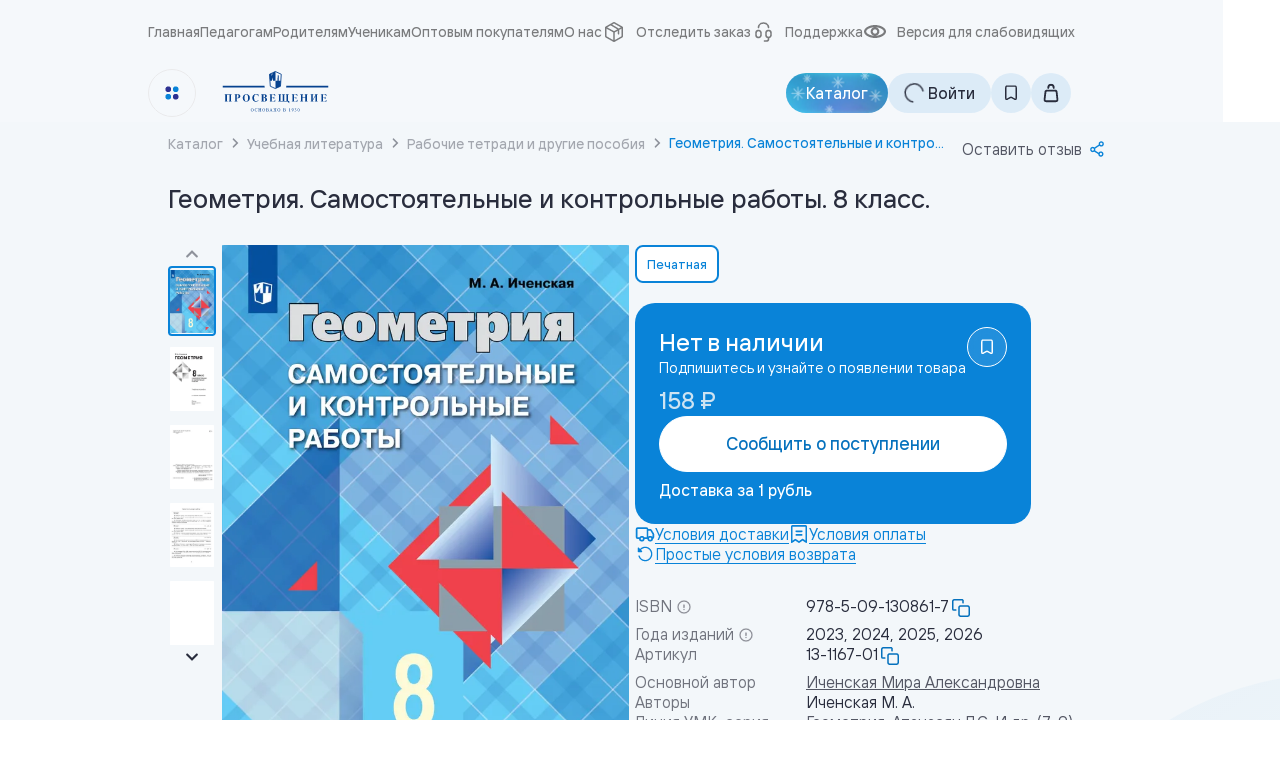

--- FILE ---
content_type: text/html; charset=utf-8
request_url: https://prosv.ru/product/geometriya-samostoyatel-nie-i-kontrol-nie-raboti-8-klass01/
body_size: 61752
content:
<!DOCTYPE html><html lang="ru"><head><meta charSet="utf-8"/><meta name="viewport" content="width=device-width, initial-scale=1"/><link rel="preload" as="image" href="https://top-fwz1.mail.ru/counter?id=3392630;js=na"/><link rel="preload" as="image" href="https://cdn.prod.yc.prosv.ru/c0e9/4c9b/bc9f/956aebe4-c0e9-4c9b-bc9f-3133729632e3-medium.webp" fetchPriority="high"/><link rel="stylesheet" href="/_next/static/css/78094b30759e758c.css" data-precedence="next"/><link rel="stylesheet" href="/_next/static/css/a97a9d67804c6ca0.css" data-precedence="next"/><link rel="stylesheet" href="/_next/static/css/3a06bc71dd2b6885.css" data-precedence="next"/><link rel="stylesheet" href="/_next/static/css/ab510d206ee11dfc.css" data-precedence="next"/><link rel="stylesheet" href="/_next/static/css/b44b7ab3e9c60bdd.css" data-precedence="next"/><link rel="stylesheet" href="/_next/static/css/bc6bbfc3f5c0bd75.css" data-precedence="next"/><link rel="stylesheet" href="/_next/static/css/0a5b9f8b22ca6e7d.css" data-precedence="next"/><link rel="stylesheet" href="/_next/static/css/09c6dbad9b1b298b.css" data-precedence="next"/><link rel="stylesheet" href="/_next/static/css/8f023a16148f1df1.css" data-precedence="next"/><link rel="stylesheet" href="/_next/static/css/5852037ba104536b.css" data-precedence="next"/><link rel="stylesheet" href="/_next/static/css/e90ba4364af713d7.css" data-precedence="next"/><link rel="stylesheet" href="/_next/static/css/9bf162bf53c00bb7.css" data-precedence="next"/><link rel="stylesheet" href="/_next/static/css/cae1d68a55304850.css" data-precedence="next"/><link rel="stylesheet" href="/_next/static/css/64e86c8a068a544a.css" data-precedence="next"/><link rel="stylesheet" href="/_next/static/css/a534e8692988bb74.css" data-precedence="next"/><link rel="stylesheet" href="/_next/static/css/7e47bc4d66295673.css" data-precedence="next"/><link rel="stylesheet" href="/_next/static/css/8706ac0c3415c01c.css" as="style" data-precedence="dynamic"/><link rel="stylesheet" href="/_next/static/css/6d2866cc000a2eab.css" as="style" data-precedence="dynamic"/><link rel="stylesheet" href="/_next/static/css/65ba05da5363648b.css" as="style" data-precedence="dynamic"/><link rel="stylesheet" href="/_next/static/css/7d1d277e438fcbc8.css" as="style" data-precedence="dynamic"/><link rel="stylesheet" href="/_next/static/css/6d17fe881315e467.css" as="style" data-precedence="dynamic"/><link rel="stylesheet" href="/_next/static/css/11aa2e874678e69b.css" as="style" data-precedence="dynamic"/><link rel="stylesheet" href="/_next/static/css/e7cfb2a098e36b90.css" as="style" data-precedence="dynamic"/><link rel="stylesheet" href="/_next/static/css/88fbffacd40d1798.css" as="style" data-precedence="dynamic"/><link rel="stylesheet" href="/_next/static/css/097207c748656867.css" as="style" data-precedence="dynamic"/><link rel="stylesheet" href="/_next/static/css/6e1a2cf3bf880166.css" as="style" data-precedence="dynamic"/><link rel="stylesheet" href="/_next/static/css/f7947189bc357217.css" as="style" data-precedence="dynamic"/><link rel="stylesheet" href="/_next/static/css/99ffe75a642fdd1f.css" as="style" data-precedence="dynamic"/><link rel="stylesheet" href="/_next/static/css/2d8fcd8b1c4200c0.css" as="style" data-precedence="dynamic"/><link rel="stylesheet" href="/_next/static/css/85f686c31e6547d9.css" as="style" data-precedence="dynamic"/><link rel="stylesheet" href="/_next/static/css/41d248ad933c4448.css" as="style" data-precedence="dynamic"/><link rel="stylesheet" href="/_next/static/css/d1b0d8a8f0b09e84.css" as="style" data-precedence="dynamic"/><link rel="stylesheet" href="/_next/static/css/e1af7f502f10f19a.css" as="style" data-precedence="dynamic"/><link rel="stylesheet" href="/_next/static/css/7925cea5a5d58630.css" as="style" data-precedence="dynamic"/><link rel="stylesheet" href="/_next/static/css/709da0b418cc9a40.css" as="style" data-precedence="dynamic"/><link rel="preload" as="script" fetchPriority="low" href="/_next/static/chunks/webpack-15592f22a56424ac.js"/><script src="/_next/static/chunks/d37c7631-57abe2711c4993b8.js" async=""></script><script src="/_next/static/chunks/48945-329a88b1b62214e6.js" async=""></script><script src="/_next/static/chunks/main-app-00d44baf6f658eee.js" async=""></script><script src="/_next/static/chunks/app/global-error-ce203d40c724f0d2.js" async=""></script><script src="/_next/static/chunks/76057-5e68167fdee6adec.js" async=""></script><script src="/_next/static/chunks/96718-11ff01630c6cbc83.js" async=""></script><script src="/_next/static/chunks/96610-1b55c19b2fc5577a.js" async=""></script><script src="/_next/static/chunks/6824-9b0136fb6f5bb992.js" async=""></script><script src="/_next/static/chunks/99188-8d37d9ad5771fb25.js" async=""></script><script src="/_next/static/chunks/3503-6d82430bca6a2d8b.js" async=""></script><script src="/_next/static/chunks/22454-5b1913eb31d9320d.js" async=""></script><script src="/_next/static/chunks/82180-2bcdea4ce804d734.js" async=""></script><script src="/_next/static/chunks/59766-2322a4e1fb5755a2.js" async=""></script><script src="/_next/static/chunks/65317-06fcd182406aaa1d.js" async=""></script><script src="/_next/static/chunks/96338-737761997e1c1fe3.js" async=""></script><script src="/_next/static/chunks/19689-207c65d8eb2845af.js" async=""></script><script src="/_next/static/chunks/92663-e9c6e699adaddacb.js" async=""></script><script src="/_next/static/chunks/29800-b42d8664a77f8e50.js" async=""></script><script src="/_next/static/chunks/17655-0a91be4def04abce.js" async=""></script><script src="/_next/static/chunks/74488-2ac7ca1ed15d8186.js" async=""></script><script src="/_next/static/chunks/app/layout-868b3be59b811210.js" async=""></script><script src="/_next/static/chunks/91579-66c22ca77fb4dd88.js" async=""></script><script src="/_next/static/chunks/48967-9ee820d09debbae1.js" async=""></script><script src="/_next/static/chunks/98838-b3beebf25ff6f381.js" async=""></script><script src="/_next/static/chunks/42654-9af673166ae8b646.js" async=""></script><script src="/_next/static/chunks/31975-32eb2af32e543834.js" async=""></script><script src="/_next/static/chunks/3690-6bccf442a1575ad9.js" async=""></script><script src="/_next/static/chunks/49180-470a0f8f7e76837a.js" async=""></script><script src="/_next/static/chunks/732-f8d0763b8b8d2089.js" async=""></script><script src="/_next/static/chunks/30922-69245487e0adae65.js" async=""></script><script src="/_next/static/chunks/87906-22127c45f99a1e90.js" async=""></script><script src="/_next/static/chunks/67586-0276a136085938f6.js" async=""></script><script src="/_next/static/chunks/app/product/%5Bslug%5D/page-ee6f651e48fea967.js" async=""></script><script src="/_next/static/chunks/app/error-6c10c5a3841c6442.js" async=""></script><script id="mindbox-tracker" async="" src="https://api.mindbox.ru/scripts/v1/tracker.js"></script><script src="/_next/static/chunks/app/not-found-692d78ba19f2250f.js" async=""></script><title>Геометрия. Самостоятельные и контрольные работы. 8 класс. купить на сайте группы компаний «Просвещение»</title><meta name="description" content="Купить Геометрия. Самостоятельные и контрольные работы. 8 класс. на сайте группы компаний «Просвещение». Описание, отзывы, лучшие цены."/><meta name="robots" content="index, follow"/><meta name="sentry-trace" content="1a9dd92d1bb68d8c5da79ab9fdadeb77-fb25ca3902176562-1"/><meta name="baggage" content="sentry-environment=production,sentry-public_key=65751f888bf272e2143a6a3ecca39f9f,sentry-trace_id=1a9dd92d1bb68d8c5da79ab9fdadeb77,sentry-transaction=GET%20%2Fproduct%2F%5Bslug%5D,sentry-sampled=true,sentry-sample_rand=0.5207700903321333,sentry-sample_rate=1"/><link rel="canonical" href="https://prosv.ru/product/geometriya-samostoyatel-nie-i-kontrol-nie-raboti-8-klass01/"/><meta property="og:title" content="Геометрия. Самостоятельные и контрольные работы. 8 класс. купить на сайте группы компаний «Просвещение»"/><meta property="og:description" content="Купить Геометрия. Самостоятельные и контрольные работы. 8 класс. на сайте группы компаний «Просвещение». Описание, отзывы, лучшие цены."/><meta property="og:url" content="https://prosv.ru/product/geometriya-samostoyatel-nie-i-kontrol-nie-raboti-8-klass01/"/><meta property="og:site_name" content="Группа компаний «Просвещение»"/><meta property="og:image" content="https://storage.yandexcloud.net/prod-file-public/c0e9/4c9b/bc9f/956aebe4-c0e9-4c9b-bc9f-3133729632e3-resized.webp"/><meta property="og:type" content="book"/><meta property="book:isbn" content="978-5-09-130861-7"/><meta property="book:author" content="Иченская М. А."/><meta property="book:tag" content="Пособия для проверки знаний, Геометрия. Атанасян Л.С. И др. (7-9), Основное общее образование, Геометрия"/><meta name="twitter:card" content="summary_large_image"/><meta name="twitter:title" content="Геометрия. Самостоятельные и контрольные работы. 8 класс. купить на сайте группы компаний «Просвещение»"/><meta name="twitter:description" content="Купить Геометрия. Самостоятельные и контрольные работы. 8 класс. на сайте группы компаний «Просвещение». Описание, отзывы, лучшие цены."/><meta name="twitter:image" content="https://storage.yandexcloud.net/prod-file-public/c0e9/4c9b/bc9f/956aebe4-c0e9-4c9b-bc9f-3133729632e3-resized.webp"/><link rel="icon" href="/favicon.ico" type="image/x-icon" sizes="48x48"/><script id="google-analytics-GTM-P546GXP">
        (function(w,d,s,l,i){w[l]=w[l]||[];w[l].push({'gtm.start':
          new Date().getTime(),event:'gtm.js'});var f=d.getElementsByTagName(s)[0],
          j=d.createElement(s),dl=l!='dataLayer'?'&l='+l:'';j.async=true;j.src=
          'https://www.googletagmanager.com/gtm.js?id='+i+dl;f.parentNode.insertBefore(j,f);
          })(window,document,'script','dataLayer','GTM-P546GXP');
        </script><script id="google-analytics-GTM-MZXHZFP">
        (function(w,d,s,l,i){w[l]=w[l]||[];w[l].push({'gtm.start':
          new Date().getTime(),event:'gtm.js'});var f=d.getElementsByTagName(s)[0],
          j=d.createElement(s),dl=l!='dataLayer'?'&l='+l:'';j.async=true;j.src=
          'https://www.googletagmanager.com/gtm.js?id='+i+dl;f.parentNode.insertBefore(j,f);
          })(window,document,'script','dataLayer','GTM-MZXHZFP');
        </script><script>(self.__next_s=self.__next_s||[]).push([0,{"async":true,"children":"(function(e, x, pe, r, i, me, nt){\n        e[i]=e[i]||function(){(e[i].a=e[i].a||[]).push(arguments)},\n        me=x.createElement(pe),me.async=1,me.src=r,nt=x.getElementsByTagName(pe)[0],me.addEventListener(\"error\",function(){function cb(t){t=t[t.length-1],\"function\"==typeof t&&t({flags:{}})};Array.isArray(e[i].a)&&e[i].a.forEach(cb);e[i]=function(){cb(arguments)}}),nt.parentNode.insertBefore(me,nt)})\n        (window, document, 'script', 'https://abt.s3.yandex.net/expjs/latest/exp.js', 'ymab');\n\n        ymab('metrika.45284043', 'init');\n      ","id":"yandex-varioqub-45284043"}])</script><script id="mindbox-initial">
        mindbox = window.mindbox || function() { mindbox.queue.push(arguments); };
        mindbox.queue = mindbox.queue || [];
        mindbox('create', {
          firebaseMessagingSenderId: '21366332899',
          serviceWorkerPath: '/mindbox-services-worker.js',
          serviceWorkerScope: '/',
        });
        // скрипт инициализации модуля веб-пушей
        mindbox('webpush.create');
      </script><script src="/_next/static/chunks/polyfills-42372ed130431b0a.js" noModule=""></script></head><body data-prosv="root" data-prosv-colors="light" data-prosv-spacing="md" data-prosv-family="sans-serif" style="--scrollbar-width:0px"><noscript><iframe src="https://www.googletagmanager.com/ns.html?id=GTM-P546GXP" height="0" width="0" style="display:none;visibility:hidden" loading="lazy"></iframe></noscript><noscript><iframe src="https://www.googletagmanager.com/ns.html?id=GTM-MZXHZFP" height="0" width="0" style="display:none;visibility:hidden" loading="lazy"></iframe></noscript><noscript><div><img src="https://top-fwz1.mail.ru/counter?id=3392630;js=na" style="position:absolute;left:-9999px" alt="Top.Mail.Ru"/></div></noscript><audio data-loop="0" preload="metadata"></audio><div class="Layout_root__rxW7S"><header id="header" class="Header_root__4ikRS Header_blue__w3dwu"><!--$--><div id="desktop-header" data-testid="desktop-header" class="DesktopHeader_root__wma7J"><div class="core_t2__2j9aZ TopRow_root__7_tI2 TopRow_wide__JTZrb"><div class="FitList_root__f9qF8 FitList_isRecalc__PHe1V FitList_isAllFit__3mX5u TopRowMenu_root__rDTUL TopRow_menu__Md26L TopRow_leftMenu__7r6i9"><ul class="FitList_list__CdSvW TopRowMenu_menuItems__Sx1uG"><li class="TopRowMenu_item__SpJVt"><a class="MenuLink_root____F21 TopRow_link__zBaeC" href="/">Главная</a></li><li class="TopRowMenu_item__SpJVt"><a class="MenuLink_root____F21 TopRow_link__zBaeC" href="https://uchitel.club/?utm_source=internal_prosv.ru&amp;utm_medium=header" target="_blank" rel="noreferrer">Педагогам</a></li><li class="TopRowMenu_item__SpJVt"><a class="MenuLink_root____F21 TopRow_link__zBaeC" href="/parents/">Родителям</a></li><li class="TopRowMenu_item__SpJVt"><a class="MenuLink_root____F21 TopRow_link__zBaeC" href="/students/">Ученикам</a></li><li class="TopRowMenu_item__SpJVt"><a class="MenuLink_root____F21 TopRow_link__zBaeC" href="/business/">Оптовым покупателям</a></li><li class="TopRowMenu_item__SpJVt"><a class="MenuLink_root____F21 TopRow_link__zBaeC" href="https://corp.prosv.ru/?utm_source=internal_prosv.ru&amp;utm_medium=header">О нас</a></li></ul><div class="FitList_rest__zUJ9P"><button class="TopRowMenu_expandBtn__cafKU"><svg xmlns="http://www.w3.org/2000/svg" width="1em" height="1em" fill="none" viewBox="0 0 20 20"><path fill="currentColor" fill-rule="evenodd" d="M13.756 3.228a.74.74 0 0 1 0 1.1L7.669 10l6.087 5.672a.74.74 0 0 1 0 1.1.88.88 0 0 1-1.18 0L6.488 11.1a1.48 1.48 0 0 1 0-2.2l6.086-5.672a.88.88 0 0 1 1.18 0" clip-rule="evenodd"></path></svg></button></div></div><div class="TopRow_menu__Md26L TopRow_rightMenu__9SXxv" style="width:auto"><span class="TopRow_link__zBaeC"><svg xmlns="http://www.w3.org/2000/svg" width="1em" height="1em" fill="none" viewBox="0 0 24 24" style="--size:24px;--stroke:1.6px" class="BaseIcon_root__eJhEM TopRow_customIcon__yLtNu"><path fill="currentColor" fill-rule="evenodd" d="M11.302 2.187a1.4 1.4 0 0 1 1.396 0l7.576 4.29q.158.09.287.215a.744.744 0 0 1 .423.828q.015.102.016.204v8.552a1.45 1.45 0 0 1-.726 1.247l-.002.002-7.574 4.288a1.4 1.4 0 0 1-1.396 0l-7.574-4.288-.003-.002A1.44 1.44 0 0 1 3 16.276V7.724q0-.102.015-.203a.74.74 0 0 1 .424-.829q.13-.125.286-.215l.003-.002zM4.47 8.624v7.622l6.795 3.847v-7.699zm8.265 3.854v7.615l6.796-3.847v-7.61l-2.204 1.246v3.97c0 .409-.33.74-.735.74a.74.74 0 0 1-.735-.74v-3.14zm4.005-3.963 2.068-1.17L12 3.491l-1.86 1.053zM8.662 5.38l6.6 3.97-3.187 1.802-6.872-3.814z" clip-rule="evenodd"></path></svg>Отследить заказ</span><a class="core_link__ZynMg TopRow_link__zBaeC" rel="nofollow" href="/help/#feedback"><svg xmlns="http://www.w3.org/2000/svg" width="1em" height="1em" fill="none" viewBox="0 0 24 24"><path stroke="currentColor" stroke-linecap="round" stroke-width="1.6" d="M7.5 7.5s0-4.5 5-4.5 5 4.5 5 4.5m0 10A2.5 2.5 0 0 1 15 15v-2a2.5 2.5 0 0 1 5 0v2a2.5 2.5 0 0 1-2.5 2.5Zm0 0V19a2 2 0 0 1-2 2h-2M5 15v-2a2.5 2.5 0 0 1 5 0v2a2.5 2.5 0 0 1-5 0Z"></path></svg>Поддержка</a><button class="TopRow_link__zBaeC ThemeSwitcherLink_linkBtn__Pvk3G" type="button" aria-haspopup="dialog" aria-expanded="false" aria-controls="radix-:Rb7637rrmjkq:" data-state="closed"><svg xmlns="http://www.w3.org/2000/svg" width="1em" height="1em" fill="none" viewBox="0 0 24 24"><path fill="currentColor" d="M20.8 11.5c0-1.96-4.136-4.317-8.808-4.333C7.352 7.15 3.2 9.527 3.2 11.5c0 1.977 4.13 4.34 8.797 4.333 4.68-.006 8.803-2.361 8.803-4.333M12 18c-5.546.008-11-2.91-11-6.5S6.482 4.982 12 5c5.518.019 11 2.91 11 6.5s-5.454 6.492-11 6.5m0-2.167a4.43 4.43 0 0 1-3.111-1.269A4.3 4.3 0 0 1 7.6 11.5a4.3 4.3 0 0 1 1.289-3.064A4.43 4.43 0 0 1 12 7.166c1.167 0 2.286.457 3.111 1.27A4.3 4.3 0 0 1 16.4 11.5a4.3 4.3 0 0 1-1.289 3.064A4.43 4.43 0 0 1 12 15.834m0-2.166c.584 0 1.143-.229 1.556-.635A2.15 2.15 0 0 0 14.2 11.5a2.15 2.15 0 0 0-.644-1.532A2.22 2.22 0 0 0 12 9.333c-.584 0-1.143.229-1.556.635A2.15 2.15 0 0 0 9.8 11.5c0 .575.232 1.126.644 1.532s.972.635 1.556.635"></path></svg>Версия для слабовидящих</button></div></div><div class="MainRow_root__pJVz1"><div class="LogoBlock_root__nViyR"><button data-testid="platform-button" class="PlatformMenu_btn__ystsg PlatformMenu_light__jDcGp" type="button" aria-haspopup="dialog" aria-expanded="false" aria-controls="radix-:R2p637rrmjkq:" data-state="closed"><svg xmlns="http://www.w3.org/2000/svg" width="1em" height="1em" fill="none" viewBox="0 0 24 24"><rect width="8.4" height="8.4" x="2.2" y="2.2" fill="#2E3192" rx="4.2"></rect><rect width="8.4" height="8.4" x="13.4" y="2.2" fill="#0983D8" rx="4.2"></rect><rect width="8.4" height="8.4" x="13.4" y="13.4" fill="#2E3192" rx="4.2"></rect><rect width="8.4" height="8.4" x="2.2" y="13.4" fill="#0983D8" rx="4.2"></rect></svg></button><a class="core_link__ZynMg LogoBlock_logo__EpnAx LogoBlock_withPlatformMenu__U91Ek" href="/"><svg xmlns="http://www.w3.org/2000/svg" width="1em" height="1em" fill="none" viewBox="0 0 157 61" class="LogoSvg_root__Idjwc LogoSvg_std__ZOWYu"><path fill="currentColor" fill-rule="evenodd" d="M69.897 5.677v.006zm0 .006c.255 3.113.47 6.225.663 9.343h2.738q.85-2.56 1.695-5.135v5.135h3.35V1.696a315 315 0 0 0-8.446 3.987m4.34-1.504.007-.034v.03zm0 0L72.9 4.78c.04 1.502.074 2.999.102 4.502q.434-1.776.862-3.56z" clip-rule="evenodd"></path><path fill="currentColor" fill-rule="evenodd" d="M81.45 15.036q.102-4.021.218-8.044l1.55.406a699 699 0 0 0-.222 7.637l3.129-.002a890 890 0 0 0-.466 7.925 260 260 0 0 1-7.318 3.296l-.004-11.216q1.557 0 3.114-.002" clip-rule="evenodd"></path><path stroke="currentColor" stroke-miterlimit="10" stroke-width="1.264" d="M78.335 1.697a297 297 0 0 0-8.447 3.987c.482 5.731.846 11.511 1.135 17.261a287 287 0 0 0 7.318 3.296c2.462-1.06 4.896-2.169 7.318-3.296.29-5.774.647-11.512 1.134-17.261-2.802-1.358-5.61-2.709-8.458-3.987Z"></path><path fill="currentColor" d="M63.062 24.625h-60.4v-2.381h59.816zM154.337 24.625H93.779l.38-2.381h60.178zM44.996 54.687q-.808.001-1.395.575-.672.662-.67 1.715 0 1.025.579 1.678c.386.43.868.648 1.435.648q.844-.002 1.441-.666c.397-.442.596-1 .596-1.666q-.002-.975-.59-1.63t-1.396-.654m.908 3.895q-.382.484-.959.485-.546.002-.88-.442c-.289-.388-.43-.945-.43-1.66q0-1.054.42-1.6c.22-.29.521-.436.89-.436q.59-.002.925.442.419.555.42 1.69c-.006.691-.13 1.2-.386 1.521M51.584 58.837a1.37 1.37 0 0 1-.71.182c-.306 0-.584-.08-.822-.237a1.5 1.5 0 0 1-.545-.672 2.7 2.7 0 0 1-.181-1.036q-.002-.728.193-1.212.188-.491.522-.709.332-.225.743-.224.492-.002.84.297c.232.2.414.52.538.97h.097l-.097-1.503h-.107a.55.55 0 0 1-.114.242.18.18 0 0 1-.142.06.5.5 0 0 1-.181-.072 1.83 1.83 0 0 0-.885-.236q-.578 0-1.061.303c-.323.2-.579.49-.76.854q-.28.556-.278 1.212c0 .545.142 1.024.42 1.423.374.546.907.812 1.588.812q.57 0 .987-.272c.278-.182.516-.473.726-.86l-.096-.067c-.25.375-.471.624-.675.745M56.311 54.914h.148q.143-.001.277.08c.063.042.108.084.125.139.029.072.04.218.04.448v1.26h-1.918v-1.26q0-.329.035-.43a.27.27 0 0 1 .13-.158.56.56 0 0 1 .278-.073h.148v-.12h-1.77v.12h.147a.5.5 0 0 1 .278.08.3.3 0 0 1 .125.139c.028.072.04.218.04.448v2.848c0 .266-.023.43-.074.503q-.12.156-.375.157h-.147v.121h1.77v-.12h-.148a.5.5 0 0 1-.278-.08.3.3 0 0 1-.13-.139q-.042-.108-.04-.442V57.09h1.918v1.345c0 .266-.023.43-.074.503-.08.103-.199.157-.369.157H56.3v.121h1.77v-.12h-.148a.5.5 0 0 1-.278-.08.3.3 0 0 1-.125-.139q-.041-.108-.04-.442v-2.848q0-.329.035-.43a.27.27 0 0 1 .13-.158.56.56 0 0 1 .278-.072h.148v-.122H56.3v.11zM61.598 54.687q-.809.001-1.395.575-.672.662-.67 1.715 0 1.025.579 1.678c.386.43.868.648 1.435.648q.844-.002 1.441-.666c.397-.442.596-1 .596-1.666q-.002-.975-.59-1.63t-1.396-.654m.908 3.895q-.381.484-.959.485-.546.002-.88-.442c-.288-.388-.43-.945-.43-1.66q.002-1.054.42-1.6c.22-.29.521-.436.89-.436.392 0 .704.145.925.442q.419.555.42 1.69c-.006.691-.13 1.2-.386 1.521M67.847 56.956q.367-.126.556-.388.186-.264.187-.593c0-.26-.08-.485-.239-.685q-.237-.302-.697-.412c-.199-.054-.471-.079-.8-.079h-1.787v.121h.153c.159 0 .272.049.352.146.056.073.09.242.09.515v2.854c0 .248-.022.406-.068.484q-.11.175-.374.176h-.153v.121h1.951q.699-.001 1.038-.14c.228-.09.403-.235.534-.435q.194-.301.193-.63a1 1 0 0 0-.295-.734c-.136-.151-.352-.254-.641-.32m-1.594-1.872q.245-.073.55-.073c.38 0 .663.091.862.273q.297.272.295.66 0 .254-.119.46a.76.76 0 0 1-.346.316c-.148.067-.374.103-.67.103q-.17-.002-.317-.012a1.5 1.5 0 0 1-.255-.036zm1.537 3.63c-.193.175-.47.266-.84.266-.232 0-.46-.03-.698-.085v-1.812a2 2 0 0 1 .216-.024q.136-.008.323-.006.435.002.732.14a.88.88 0 0 1 .426.375c.085.158.13.321.13.497a.85.85 0 0 1-.29.648M73.576 58.358l-1.441-3.671h-.108l-1.452 3.629q-.186.48-.346.636-.078.082-.335.127v.121h1.3v-.12q-.3-.027-.392-.098a.22.22 0 0 1-.091-.175q0-.128.102-.382l.278-.697h1.6l.25.636q.118.31.118.455a.23.23 0 0 1-.084.181q-.087.076-.335.085v.121h1.628v-.12a.65.65 0 0 1-.397-.146c-.08-.097-.182-.291-.295-.582m-2.377-.878.72-1.782.704 1.782zM78.093 54.914h.148q.143-.001.278.08c.062.042.107.084.124.139.029.072.04.218.04.448v1.26h-1.917v-1.26q0-.329.034-.43a.27.27 0 0 1 .13-.158.56.56 0 0 1 .278-.073h.148v-.12h-1.77v.12h.147a.5.5 0 0 1 .278.08.3.3 0 0 1 .125.139c.028.072.04.218.04.448v2.848c0 .266-.023.43-.074.503q-.12.156-.374.157h-.148v.121h1.77v-.12h-.147a.53.53 0 0 1-.278-.08.3.3 0 0 1-.13-.139c-.03-.073-.04-.218-.04-.442V57.09h1.917v1.345c0 .266-.028.43-.074.503-.08.103-.198.157-.369.157h-.147v.121h1.77v-.12h-.148a.5.5 0 0 1-.278-.08.3.3 0 0 1-.124-.139q-.042-.108-.04-.442v-2.848q0-.329.034-.43a.27.27 0 0 1 .13-.158.56.56 0 0 1 .278-.072h.148v-.122h-1.77v.11zM83.392 54.687q-.809.001-1.396.575-.671.662-.67 1.715 0 1.025.58 1.678c.385.43.867.648 1.435.648q.843-.002 1.44-.666c.398-.442.596-1 .596-1.666q-.001-.975-.59-1.63-.596-.654-1.395-.654m.907 3.895q-.381.484-.959.485-.544.002-.879-.442c-.29-.388-.43-.945-.43-1.66q0-1.054.419-1.6c.221-.29.522-.436.89-.436.392 0 .704.145.925.442q.418.555.42 1.69c-.011.691-.136 1.2-.386 1.521M92.309 56.956q.367-.126.556-.388.187-.264.187-.593c0-.26-.08-.485-.238-.685q-.238-.302-.698-.412c-.198-.054-.47-.079-.8-.079H89.53v.121h.154c.158 0 .272.049.351.146.057.073.091.242.091.515v2.854c0 .248-.023.406-.068.484q-.111.175-.374.176h-.154v.121h1.952q.698-.001 1.038-.14.34-.135.533-.435.194-.301.193-.63a1 1 0 0 0-.295-.734c-.142-.151-.357-.254-.641-.32m-1.594-1.872q.245-.073.55-.073c.38 0 .664.091.862.273q.298.272.296.66 0 .254-.12.46a.77.77 0 0 1-.34.316c-.147.067-.374.103-.67.103q-.17-.002-.317-.012a1.5 1.5 0 0 1-.255-.036v-1.69zm1.537 3.63c-.193.175-.47.266-.84.266q-.34-.001-.697-.085v-1.812a2 2 0 0 1 .215-.024q.137-.008.324-.006.434.002.732.14a.88.88 0 0 1 .425.375.97.97 0 0 1 .13.497.85.85 0 0 1-.289.648M99.261 58.888q-.027-.089-.028-.46v-3.726h-.102l-1.005.52.046.104q.203-.102.312-.103.076.002.136.048c.04.03.062.085.08.152.022.09.028.297.028.618v2.38q0 .399-.034.48a.25.25 0 0 1-.12.127q-.082.045-.38.054v.121h1.555v-.12q-.282-.01-.369-.055c-.062-.037-.102-.079-.119-.14M103.168 54.702q-.603-.002-.976.551a1.8 1.8 0 0 0-.312 1.03c0 .4.102.715.312.957.21.243.454.358.749.358.261 0 .544-.11.868-.327a3.1 3.1 0 0 1-.443 1.042q-.316.474-.658.666a1.5 1.5 0 0 1-.737.194v.121h.176q.58 0 1.066-.345.603-.418.942-1.054c.227-.424.34-.885.34-1.37 0-.545-.147-1-.442-1.375-.256-.297-.545-.448-.885-.448m.686 2.326q-.144.128-.34.2a1 1 0 0 1-.335.073q-.29.001-.488-.279-.272-.39-.272-1.072c0-.346.068-.6.204-.776q.204-.261.477-.26c.158 0 .295.066.419.194.125.133.216.315.284.563.068.242.102.473.102.679q0 .262-.051.678M107.706 56.592c.381-.345.568-.672.568-.994a.9.9 0 0 0-.204-.551q-.266-.345-.761-.345a.97.97 0 0 0-.675.242c-.181.164-.329.388-.448.69l.102.055c.21-.357.477-.539.789-.539q.29-.001.488.206a.77.77 0 0 1 .198.545q.001.255-.108.473a.96.96 0 0 1-.351.37 1.2 1.2 0 0 1-.483.187v.097h.097q.237.002.465.103.23.11.358.237c.062.06.119.157.175.278.068.164.108.328.108.503a.85.85 0 0 1-.232.606.71.71 0 0 1-.539.255.8.8 0 0 1-.244-.037 1.4 1.4 0 0 1-.25-.121c-.125-.067-.198-.109-.233-.121a.5.5 0 0 0-.153-.024.22.22 0 0 0-.17.072.24.24 0 0 0-.074.164q.001.127.148.236.151.11.567.11.844 0 1.288-.546.34-.42.34-.994.002-.398-.193-.697a1.26 1.26 0 0 0-.573-.46M111.698 54.702a.93.93 0 0 0-.567.212q-.356.264-.567.812c-.142.363-.216.793-.216 1.302 0 .588.114 1.097.329 1.515q.392.745.987.745.297.002.619-.242.323-.246.527-.782.204-.537.204-1.302c0-.734-.158-1.31-.47-1.74q-.367-.519-.846-.52m.585 3.69c-.063.248-.148.424-.267.527q-.179.156-.34.157c-.227 0-.403-.163-.517-.484q-.21-.574-.21-1.491.002-.565.08-1.14.078-.582.301-.847.162-.2.368-.2c.119 0 .216.036.301.109.113.103.21.278.284.533.096.333.147.757.147 1.26-.006.679-.051 1.206-.147 1.575M36.483 34.2c-2.956 0-5.174 2.393-5.174 5.525 0 3.175 2.184 5.538 5.077 5.538 2.956 0 5.174-2.38 5.174-5.538-.006-3.187-2.178-5.525-5.077-5.525m-.017 10.506c-1.611 0-2.598-1.733-2.598-4.98 0-3.333.85-4.963 2.518-4.963 1.594 0 2.616 1.703 2.616 4.962-.006 3.333-.885 4.98-2.536 4.98M53.823 42.554c-.897 1.249-2.105 1.927-3.274 1.927-1.911 0-2.916-1.57-2.916-4.714 0-3.35.868-4.992 2.638-4.992 1.515 0 2.939 1.036 3.569 2.872h.357l-.216-2.92s-1.894-.51-3.851-.51c-2.984 0-5.06 2.32-5.06 5.508 0 3.32 2.144 5.55 5.008 5.55 1.691 0 3.149-.794 4.142-2.309zM123.929 35.298c.34-.236 1.026-.612 1.231-.77.022-.017.017-.048 0-.066v-.024h-4.981v.03h.011c-.011.018-.011.043.012.06.204.152.867.516 1.214.758.062.218.09.46.09.74V39.2h-4.09v-3.175q0-.407.085-.733c.341-.236 1.027-.612 1.231-.763.023-.018.023-.043.006-.067v-.024h-4.981v.041999999999999996c-.006.019-.006.037.017.049.204.151.874.52 1.22.757.062.212.085.46.085.74v7.403q0 .419-.085.746c-.346.236-1.016.606-1.22.757-.023.018-.023.042-.011.06h-.006v.025h.045l.006.006 1.447-.006h1.997l1.446.006.006-.006h.034v-.024a.045.045 0 0 0-.006-.067c-.204-.151-.885-.527-1.231-.764a3 3 0 0 1-.085-.733v-3.538h4.09v3.538q.001.419-.09.746c-.347.236-1.01.606-1.214.751-.023.018-.023.042-.012.06h-.011v.025h.045s0 .006.006.006l1.446-.006h1.997l1.447.006c.006 0 .006-.006.006-.006h.028v-.018c.017-.019.023-.049 0-.067-.204-.151-.891-.533-1.231-.77a2.9 2.9 0 0 1-.085-.733v-7.398a3 3 0 0 1 .091-.727M23.743 34.438H19.13c-.05 0-.073.06-.034.09.239.177 1.112.655 1.362.861q.058.284.057.63v7.404a3 3 0 0 1-.057.636c-.25.213-1.123.685-1.356.86-.04.031-.017.092.034.092l1.447-.006h2.161l1.447.006c.05 0 .073-.06.034-.091-.216-.164-.976-.576-1.294-.806a3 3 0 0 1-.073-.69v-3.188h1.304c2.377 0 3.631-1.175 3.631-2.938-.006-2.303-1.878-2.86-4.05-2.86m-.466 5.247h-.425v-3.66c0-.908.164-1.03.743-1.03 1.197 0 1.634.721 1.634 2.363 0 1.679-.54 2.327-1.952 2.327M15.754 34.438H4.969v.012c-.034.012-.057.055-.022.079.21.157.924.551 1.259.787.057.206.08.443.08.71v7.403c0 .297-.029.552-.097.77-.357.236-.982.582-1.18.733-.006.006 0 .012-.006.012-.011 0-.022.006-.04.006v.073h.074v.006l1.447-.006h1.968l1.447.006s0-.006.006-.006h.034v-.03c.011-.013.005-.025 0-.043v-.006q.002-.009-.006-.018c-.204-.151-.88-.527-1.225-.764a2.6 2.6 0 0 1-.091-.739v-8.3h3.466v8.3q.002.427-.09.746c-.352.236-1.01.6-1.209.75-.006.007 0 .013-.006.02h-.005l-.006.072h.045s0 .006.006.006l1.447-.006h2.002l1.447.006c.005 0 .005-.006.005-.006h.029v-.018c.023-.019.028-.049 0-.067-.21-.151-.896-.533-1.237-.77a2.6 2.6 0 0 1-.085-.733v-7.398c0-.266.023-.502.08-.709.328-.236 1.055-.63 1.265-.787.034-.024.016-.073-.023-.085v-.006zM138.432 35.292c.347-.236 1.022-.606 1.226-.763.04-.03.017-.079-.029-.085.017 0 .029-.006.04-.006h-4.981c.012 0 .023.006.04.006-.045.006-.068.06-.028.085.204.151.873.52 1.219.757.057.14.091.285.091.43l-3.738 6.641v-6.332c0-.272.028-.515.085-.72.34-.237 1.038-.619 1.242-.776.028-.024.017-.055-.011-.073v-.018h-4.981v.09h.034c.204.152.84.504 1.191.74.068.212.097.467.097.757v7.404c0 .28-.029.527-.085.752-.352.236-1.004.594-1.203.745-.04.024-.017.079.028.085-.022 0-.034.006-.056.006h4.98-.022c.045-.006.068-.06.034-.091-.21-.158-.897-.533-1.237-.77a1.3 1.3 0 0 1-.091-.478l3.739-6.64v6.391q0 .408-.085.733c-.346.237-1.021.613-1.226.764-.039.03-.017.079.029.085-.012 0-.023.006-.04.006h4.981q-.024.002-.04-.006c.045-.006.068-.06.028-.085-.198-.151-.85-.509-1.202-.745a1.4 1.4 0 0 1-.074-.303 2.6 2.6 0 0 1-.028-.449v-7.404a2.5 2.5 0 0 1 .073-.733M151.99 42.344c-.397.442-1.429 1.593-1.781 1.878-.437.345-.93.388-3.092.388-.039 0-.079-.036-.079-.085v-4.38c0-.098.074-.176.164-.176h1.237s.562-.037.981.412c.295.315.596.787.772 1.084l.011.012a.07.07 0 0 0 .051.025l.006.006.006-.006c.039 0 .073-.025.079-.073v-3.242a.08.08 0 0 0-.142-.048l-.011.018-.862 1.042s-.21.224-.863.224h-1.242c-.091 0-.164-.078-.164-.175l-.017-4.217c0-.043.039-.08.079-.08 2.156 0 2.383-.035 2.819.31.358.279 1.39 1.436 1.787 1.878.051.06.142.012.142-.067l-.153-2.556a.09.09 0 0 0-.091-.091h-8.135c-.051 0-.073.06-.034.09.148.11.545.34.885.546l.363.23h.006a.1.1 0 0 1 .051.091c.006.703.062 7.628.011 8.755-.295.224-1.089.66-1.316.824-.039.03-.017.091.034.091h8.362c.074 0 .131-.06.136-.14l.148-2.508c0-.072-.091-.12-.148-.06M110.178 42.344c-.398.442-1.43 1.593-1.782 1.878-.437.345-.93.388-3.092.388-.039 0-.079-.036-.079-.085v-4.38c0-.098.074-.176.165-.176h1.236s.562-.037.982.412c.295.315.595.787.771 1.084l.012.012a.07.07 0 0 0 .051.025l.005.006c.006 0 .006-.006.012-.006.039 0 .073-.025.079-.073v-3.096c0-.049 0-.097.006-.133 0-.007 0-.007-.006-.013a.08.08 0 0 0-.142-.048l-.011.018-.862 1.042s-.21.224-.863.224h-1.242c-.091 0-.165-.078-.165-.175l-.017-4.217c0-.043.04-.08.08-.08 2.156 0 2.382-.035 2.819.31.358.279 1.39 1.436 1.787 1.878.051.06.142.012.142-.067l-.153-2.556a.09.09 0 0 0-.091-.091h-8.135c-.051 0-.074.06-.034.09.148.11.545.34.885.546l.363.23h.006a.1.1 0 0 1 .051.091c.006.703.062 7.628.011 8.755-.295.224-1.089.66-1.316.824-.04.03-.017.091.034.091h8.362c.074 0 .131-.06.136-.14l.148-2.508c-.006-.072-.102-.12-.153-.06M78.058 45.065c.073 0 .13-.06.136-.14l.147-2.508c.006-.085-.085-.127-.142-.073-.397.443-1.43 1.594-1.781 1.878-.437.346-.93.388-3.092.388-.04 0-.08-.036-.08-.084v-4.381c0-.097.075-.176.165-.176h1.237s.562-.036.981.412c.295.315.596.788.766 1.085l.012.012q.017.025.05.024l.006.006.006-.006c.04 0 .074-.024.08-.073v-3.241a.08.08 0 0 0-.142-.049l-.012.019-.862 1.042s-.21.224-.862.224h-1.237c-.09 0-.165-.079-.165-.176l-.017-4.217c0-.042.04-.079.08-.079 2.156 0 2.383-.036 2.82.31.357.278 1.39 1.435 1.786 1.878.051.06.142.012.142-.067l-.153-2.557c-.006-.054-.045-.09-.09-.09H69.7c-.05 0-.073.06-.034.09.148.11.545.34.885.546l.363.23h.006a.1.1 0 0 1 .051.09c.006.703.062 7.629.011 8.756-.295.224-1.089.66-1.316.824-.04.03-.017.09.034.09h8.357zM98.208 47.465l-.057-3.042a.09.09 0 0 0-.09-.09h-.006v-.007h-.579c-.743 0-.811-.206-.811-.473v-8.16c0-.14.006-.255.023-.37.323-.23 1.06-.637 1.276-.794.011-.006.006-.018.006-.024h.017v-.061h-4.981v.024c-.023.018-.034.049-.006.067.222.164 1.004.594 1.305.818.011.103.017.212.017.34v8.633h-3.12v-8.634a3 3 0 0 1 .017-.351c.318-.23 1.072-.648 1.293-.812.012-.006.006-.018.006-.024 0-.013.006-.019 0-.03v-.031h-4.98v.061c.005.012 0 .018.01.024.216.163.97.575 1.288.806.012.109.017.224.017.357v8.634h-3.12v-8.634c0-.127.006-.236.017-.34.3-.23 1.084-.653 1.31-.823.03-.024.018-.055-.005-.073v-.018h-4.98v.06h.016q-.002.018.006.025c.216.157.947.557 1.27.793.012.11.023.23.023.37v7.737q.001.41-.056.727c-.34.237-1.033.618-1.237.77-.04.03-.017.09.034.09h13.212000000000002c.414 0 .76.074 1.044.189.374.333 1.276 1.896 1.662 2.332.074.067.165.019.159-.066M58.813 44.054c-.233.206-1.135.696-1.373.872-.04.03-.017.09.034.09h4.941c2.474 0 3.932-1.144 3.932-3.053 0-1.424-.948-2.29-2.876-2.69 1.594-.321 2.394-1.103 2.394-2.393 0-1.588-1.294-2.442-3.835-2.442h-4.556c-.05 0-.074.06-.034.09.244.183 1.14.667 1.373.873q.058.271.057.624v7.404a3.5 3.5 0 0 1-.057.624m2.394-8.029c0-.702.04-1.042.743-1.042 1.061 0 1.486.618 1.486 2.012 0 1.642-.561 2.175-2.104 2.175h-.125zm0 3.63h.329c1.64 0 2.258.648 2.258 2.38 0 1.643-.414 2.424-1.73 2.424-.647 0-.851-.32-.851-1.03v-3.774z"></path></svg></a></div><div class="MainRow_main__DYVI8 MainRow_fixedSearchBar__SXLL4"><!--$--><!--/$--></div><div class="MainRow_buttons__J69DR"><a class="LinkWithIcon_root__fpEU9 Button_root__8HOtw Button_md___RlX7 Button_primaryOnLight__W2YBL MainRow_commonCatalogBtn__CYv0I" href="/catalog-all/">Каталог</a><a class="Button_root__8HOtw Button_md___RlX7 Button_default__wp7M7 AuthButtonDesktop_root__zxDbJ loading" data-testid="login-button"><div class="AuthButtonDesktop_icon__XsSkr"><svg xmlns="http://www.w3.org/2000/svg" width="1em" height="1em" fill="none" viewBox="0 0 41 41"><path fill="currentColor" d="M40.344 20.059A20 20 0 1 1 14.887.817l.788 2.78a17.11 17.11 0 1 0 21.78 16.462z"></path></svg></div><div>Войти</div></a><a class="LinkWithIcon_root__fpEU9 Button_root__8HOtw Button_lg__0LFUn Button_default__wp7M7 Button_circle__a_G8h FavoritesButton_root__bIOvs" rel="nofollow" href="/my/favorites/"><svg xmlns="http://www.w3.org/2000/svg" width="1em" height="1em" fill="none" viewBox="0 0 20 20"><path stroke="currentColor" stroke-linejoin="round" stroke-width="1.8" d="M15.162 1.397H4.838c-.712 0-1.29.77-1.29 1.72v13.84a1 1 0 0 0 1.46.889l4.532-2.35a1 1 0 0 1 .92 0l4.532 2.35a1 1 0 0 0 1.46-.888V3.118c0-.95-.578-1.72-1.29-1.72Z"></path></svg></a><a class="LinkWithIcon_root__fpEU9 Button_root__8HOtw Button_md___RlX7 Button_gray__9fg_e Button_circle__a_G8h Minicart_button__05qIr" rel="nofollow" data-testid="cart-button" href="/cart/"><svg xmlns="http://www.w3.org/2000/svg" width="1em" height="1em" fill="none" viewBox="0 0 24 24"><path stroke="currentColor" stroke-linecap="round" stroke-linejoin="round" stroke-width="2" d="M9 6.5C9 4.906 9.67 3 12 3s3 1.906 3 3.5M6.697 21h10.606C18.24 21 19 20.093 19 18.975l-.803-7.533c0-1.118-.76-2.024-1.697-2.024H7.572c-.937 0-1.697.906-1.697 2.024L5 18.975C5 20.093 5.76 21 6.697 21"></path></svg></a></div></div></div><!--/$--><!--$--><div id="mobile-header" class="MobileHeader_root__1hJd3"><div class="MobileHeader_main__xhgsO"><section class="MobileHeader_leftCl__uyfC8"><div class="LogoBlock_root__w_SVC"><a class="core_link__ZynMg LogoBlock_logo__af5Kj" aria-label="Перейти на главную страницу" href="/"><svg xmlns="http://www.w3.org/2000/svg" width="1em" height="1em" fill="none" viewBox="0 0 32 32"><path fill="currentColor" fill-rule="evenodd" d="m16.111 1.27-.293-.135-.293.136a320 320 0 0 0-9.222 4.48l-.42.212.038.469c.525 6.419.92 12.893 1.235 19.337l.02.415.375.18a309 309 0 0 0 7.99 3.705l.283.125.283-.125c2.691-1.193 5.35-2.44 7.991-3.705l.375-.18.02-.416c.315-6.47.704-12.897 1.235-19.336l.039-.47-.423-.212c-3.053-1.522-6.12-3.041-9.233-4.48m-6.103 9.141q.474-1.993.939-3.99l.375-1.602-1.422.697c.042 1.634.078 3.261.108 4.895m.325 6.443q.925-2.871 1.846-5.76v5.76h3.648V2.675c2.847 1.322 5.66 2.711 8.472 4.112a513 513 0 0 0-.715 10.073l-2.693.001q.098-4.263.242-8.564l-1.688-.456a2263 2263 0 0 0-.237 9.022l-3.392.002.005 11.8a307 307 0 0 1-7.292-3.381 687 687 0 0 0-.467-8.431z" clip-rule="evenodd"></path></svg></a></div></section><div class="ActionsBlock_root__Val36"><div class="MobileSearchBar_root__foI89" data-mobile-search="true"><div class="MobileSearch_inputWrapper__7FpZB HeaderSearchBar_root___xDNt"><input placeholder="Поиск" readOnly="" value=""/><button class="Button_root__8HOtw Button_lg__0LFUn Button_primaryOnLight__W2YBL Button_circle__a_G8h MobileSearch_searchButton__Xq_cs"><svg xmlns="http://www.w3.org/2000/svg" width="1em" height="1em" fill="none" viewBox="0 0 24 24"><path stroke="currentColor" stroke-linecap="round" stroke-linejoin="round" stroke-width="1.6" d="m21 21-4.35-4.35M19 11a8 8 0 1 1-16 0 8 8 0 0 1 16 0"></path></svg></button></div></div><a class="LinkWithIcon_root__fpEU9 Button_root__8HOtw Button_md___RlX7 Button_secondaryOnLight__cak4M Button_circle__a_G8h ActionsBlock_favBtn___HAPb" rel="nofollow" href="/my/favorites/"><svg xmlns="http://www.w3.org/2000/svg" width="1em" height="1em" fill="none" viewBox="0 0 20 20"><path stroke="currentColor" stroke-linejoin="round" stroke-width="1.8" d="M15.162 1.397H4.838c-.712 0-1.29.77-1.29 1.72v13.84a1 1 0 0 0 1.46.889l4.532-2.35a1 1 0 0 1 .92 0l4.532 2.35a1 1 0 0 0 1.46-.888V3.118c0-.95-.578-1.72-1.29-1.72Z"></path></svg></a><button class="Button_root__8HOtw Button_md___RlX7 Button_default__wp7M7 Button_circle__a_G8h Menu_btn__Hl8DZ Menu_menu___djHV" aria-label="Кнопка открытия меню" type="button" aria-haspopup="dialog" aria-expanded="false" aria-controls="radix-:R4jb37rrmjkq:" data-state="closed"><svg xmlns="http://www.w3.org/2000/svg" width="1em" height="1em" fill="none" viewBox="0 0 24 24"><path stroke="currentColor" stroke-linecap="round" stroke-linejoin="round" stroke-width="1.6" d="M3 12h18M3 6h18M3 18h18"></path></svg></button></div></div></div><!--/$--></header><main class="Layout_main__b8LwA page_main__vOpdi"><section class="core_containerPx__p00xR Head_root__3QAK8" data-testid="product-head"><div class="Breadcrumbs_wrapper__eVgNM Head_breadcrumbs__f1uLM"><nav class="Breadcrumb_nav__ae83o" aria-label="breadcrumb"><ul itemScope="" itemType="https://schema.org/BreadcrumbList" class="Breadcrumb_list__p0dlX"><li itemProp="itemListElement" itemScope="" itemType="https://schema.org/ListItem"><a class="core_link__ZynMg" itemProp="item" title="Каталог" href="/catalog/"><span itemProp="name" class="BreadcrumbItem_crumb__sq243 core_t2__2j9aZ">Каталог</span></a><meta itemProp="position" content="1"/></li><li><svg xmlns="http://www.w3.org/2000/svg" width="1em" height="1em" fill="none" viewBox="0 0 16 16" class="Breadcrumb_arrow__4lUPW"><path stroke="currentColor" stroke-linecap="round" stroke-width="2.3" d="m6 3 5 5-5 5"></path></svg></li><li itemProp="itemListElement" itemScope="" itemType="https://schema.org/ListItem"><a class="core_link__ZynMg" itemProp="item" title="Учебная литература" href="/catalog/uchebnaya-literatura/"><span itemProp="name" class="BreadcrumbItem_crumb__sq243 core_t2__2j9aZ">Учебная литература</span></a><meta itemProp="position" content="2"/></li><li><svg xmlns="http://www.w3.org/2000/svg" width="1em" height="1em" fill="none" viewBox="0 0 16 16" class="Breadcrumb_arrow__4lUPW"><path stroke="currentColor" stroke-linecap="round" stroke-width="2.3" d="m6 3 5 5-5 5"></path></svg></li><li itemProp="itemListElement" itemScope="" itemType="https://schema.org/ListItem"><a class="core_link__ZynMg" itemProp="item" title="Рабочие тетради и другие пособия" href="/catalog/rabochie-tetradi-i-drugie-posobiya-k-uchebnikam/"><span itemProp="name" class="BreadcrumbItem_crumb__sq243 core_t2__2j9aZ">Рабочие тетради и другие пособия</span></a><meta itemProp="position" content="3"/></li><li><svg xmlns="http://www.w3.org/2000/svg" width="1em" height="1em" fill="none" viewBox="0 0 16 16" class="Breadcrumb_arrow__4lUPW"><path stroke="currentColor" stroke-linecap="round" stroke-width="2.3" d="m6 3 5 5-5 5"></path></svg></li><li itemProp="itemListElement" itemScope="" itemType="https://schema.org/ListItem"><span itemProp="name" title="Геометрия. Самостоятельные и контрольные работы. 8 класс." class="BreadcrumbItem_crumb__sq243 core_t2__2j9aZ BreadcrumbItem_current__IXoBi">Геометрия. Самостоятельные и контро...</span><meta itemProp="position" content="4"/></li></ul></nav><button class="Breadcrumb_navBtn__z596G" aria-label="button"><span class="Breadcrumb_iconWrapper__jBLkd"><svg xmlns="http://www.w3.org/2000/svg" width="1em" height="1em" fill="none" viewBox="0 0 16 16" class="Breadcrumb_arrow__4lUPW"><path stroke="currentColor" stroke-linecap="round" stroke-width="2.3" d="m6 3 5 5-5 5"></path></svg></span><span class="core_t3__wHjR9">Рабочие тетради и другие пособия</span></button></div><div class="ProductTabBar_root__Wy4Oz"><div class="ProductTabBar_reviewBlock__sX4Yb"><div class="core_text5_reg__SvoT4 ProductReviews_reviewsCount__WHrn7">Оставить отзыв</div></div><button class="ShareButton_root__G8pl2 ShareButton_md__7VYwH ProductTabBar_shareRoot__ib82M" type="button" aria-haspopup="dialog" aria-expanded="false" aria-controls="radix-:R2h57rrmjkq:" data-state="closed"><span class="ShareButton_icon__Za0IS ProductTabBar_share__WnRP2"><svg xmlns="http://www.w3.org/2000/svg" width="1em" height="1em" fill="none" viewBox="0 0 18 20"><path fill="currentColor" fill-rule="evenodd" d="M14.318 2.08c-.803 0-1.502.68-1.502 1.582s.7 1.582 1.502 1.582 1.501-.68 1.501-1.582c0-.901-.7-1.582-1.501-1.582m-3.262 1.582c0-1.818 1.433-3.342 3.262-3.342s3.261 1.524 3.261 3.342-1.433 3.342-3.261 3.342a3.2 3.2 0 0 1-2.319-.99L6.78 9.561a3.4 3.4 0 0 1-.1 2.357l4.34 2.717c.565-.975 1.6-1.64 2.808-1.64 1.828 0 3.262 1.524 3.262 3.342s-1.434 3.342-3.262 3.342c-1.799 0-3.214-1.473-3.261-3.251l-4.973-3.114a3.2 3.2 0 0 1-1.913.633c-1.828 0-3.262-1.524-3.262-3.342s1.434-3.342 3.262-3.342c.827 0 1.573.311 2.142.82l5.327-3.622a3.4 3.4 0 0 1-.094-.8M3.68 9.024c-.802 0-1.502.68-1.502 1.582s.7 1.582 1.502 1.582c.803 0 1.502-.68 1.502-1.582 0-.901-.7-1.582-1.502-1.582m10.147 5.732c-.803 0-1.502.68-1.502 1.582s.7 1.582 1.502 1.582 1.502-.68 1.502-1.582c0-.901-.7-1.582-1.502-1.582" clip-rule="evenodd"></path></svg></span></button></div></section><div class="Product_root__CwAJN" data-testid="product-root" data-pid="geometriya-samostoyatel-nie-i-kontrol-nie-raboti-8-klass01"><h1 data-testid="product-mobile-title" class="core_h5__VLriV core_containerPx__p00xR ProductHead_mobileTitle__qB4KP">Геометрия. Самостоятельные и контрольные работы. 8 класс.</h1><section class="core_containerPx__p00xR ProductHead_productInfoContainer__wyFMX"><div class="ProductGallerySection_productGallery__bk2F0"><button class="Button_root__8HOtw Button_sm__HM_N9 Button_outlinedOnLight__ho1pd Button_circle__a_G8h ShareBtn_root__vdPo8 ShareBtn_root__vdPo8" type="button" aria-haspopup="dialog" aria-expanded="false" aria-controls="radix-:R1ca57rrmjkq:" data-state="closed"><svg xmlns="http://www.w3.org/2000/svg" width="1em" height="1em" fill="none" viewBox="0 0 18 20"><path fill="currentColor" fill-rule="evenodd" d="M14.318 2.08c-.803 0-1.502.68-1.502 1.582s.7 1.582 1.502 1.582 1.501-.68 1.501-1.582c0-.901-.7-1.582-1.501-1.582m-3.262 1.582c0-1.818 1.433-3.342 3.262-3.342s3.261 1.524 3.261 3.342-1.433 3.342-3.261 3.342a3.2 3.2 0 0 1-2.319-.99L6.78 9.561a3.4 3.4 0 0 1-.1 2.357l4.34 2.717c.565-.975 1.6-1.64 2.808-1.64 1.828 0 3.262 1.524 3.262 3.342s-1.434 3.342-3.262 3.342c-1.799 0-3.214-1.473-3.261-3.251l-4.973-3.114a3.2 3.2 0 0 1-1.913.633c-1.828 0-3.262-1.524-3.262-3.342s1.434-3.342 3.262-3.342c.827 0 1.573.311 2.142.82l5.327-3.622a3.4 3.4 0 0 1-.094-.8M3.68 9.024c-.802 0-1.502.68-1.502 1.582s.7 1.582 1.502 1.582c.803 0 1.502-.68 1.502-1.582 0-.901-.7-1.582-1.502-1.582m10.147 5.732c-.803 0-1.502.68-1.502 1.582s.7 1.582 1.502 1.582 1.502-.68 1.502-1.582c0-.901-.7-1.582-1.502-1.582" clip-rule="evenodd"></path></svg></button><button class="Button_root__8HOtw Button_sm__HM_N9 Button_outlinedOnLight__ho1pd Button_circle__a_G8h FavBtn_root__Zgjmy FavBtn_root__Zgjmy"><svg xmlns="http://www.w3.org/2000/svg" width="1em" height="1em" fill="none" viewBox="0 0 20 20"><path stroke="currentColor" stroke-linejoin="round" stroke-width="1.8" d="M15.162 1.397H4.838c-.712 0-1.29.77-1.29 1.72v13.84a1 1 0 0 0 1.46.889l4.532-2.35a1 1 0 0 1 .92 0l4.532 2.35a1 1 0 0 0 1.46-.888V3.118c0-.95-.578-1.72-1.29-1.72Z"></path></svg></button><div class="ProductGallerySection_galleryWrapper__hLCoW"><div class="Gallery_root__9_W8s ProductGallerySection_gallery__K_yd7"><div class="Thumbs_root__LOvPO Gallery_desktopThumbs__syBOI ProductGallerySection_galleryThumb__V1MLW"><button disabled=""><svg xmlns="http://www.w3.org/2000/svg" width="1em" height="1em" fill="none" viewBox="0 0 21 20"><path stroke="currentColor" stroke-linecap="round" stroke-width="2.875" d="m16.75 13.125-6.25-6.25-6.25 6.25"></path></svg></button><div class="swiper Thumbs_swiper__iQpay"><div class="swiper-wrapper"><div class="swiper-slide Thumbs_slide____PYx Thumbs_selected__29402"><img src="https://cdn.prod.yc.prosv.ru/c0e9/4c9b/bc9f/956aebe4-c0e9-4c9b-bc9f-3133729632e3-small.webp" title="Геометрия. Самостоятельные и контрольные работы. 8 класс. 1" width="48" height="63" alt="Геометрия. Самостоятельные и контрольные работы. 8 класс. 1" fetchPriority="low" loading="lazy"/></div><div class="swiper-slide Thumbs_slide____PYx"><img src="https://cdn.prod.yc.prosv.ru/a8a7/49fe/989b/764b5d3f-a8a7-49fe-989b-4f426b334fe9-small.webp" title="Геометрия. Самостоятельные и контрольные работы. 8 класс. 4" width="48" height="64" alt="Геометрия. Самостоятельные и контрольные работы. 8 класс. 4" fetchPriority="low" loading="lazy"/></div><div class="swiper-slide Thumbs_slide____PYx"><img src="https://cdn.prod.yc.prosv.ru/0d1c/49c2/8f95/1859233f-0d1c-49c2-8f95-48ea7124e003-small.webp" title="Геометрия. Самостоятельные и контрольные работы. 8 класс. 17" width="48" height="64" alt="Геометрия. Самостоятельные и контрольные работы. 8 класс. 17" fetchPriority="low" loading="lazy"/></div><div class="swiper-slide Thumbs_slide____PYx"><img src="https://cdn.prod.yc.prosv.ru/46f1/43fd/8e80/92a21bd9-46f1-43fd-8e80-e011dc205002-small.webp" title="Геометрия. Самостоятельные и контрольные работы. 8 класс. 7" width="48" height="64" alt="Геометрия. Самостоятельные и контрольные работы. 8 класс. 7" fetchPriority="low" loading="lazy"/></div><div class="swiper-slide Thumbs_slide____PYx"><img src="https://cdn.prod.yc.prosv.ru/b1ad/4c26/b2b0/126906ae-b1ad-4c26-b2b0-0db6e90a8e9c-small.webp" title="Геометрия. Самостоятельные и контрольные работы. 8 класс. 9" width="48" height="64" alt="Геометрия. Самостоятельные и контрольные работы. 8 класс. 9" fetchPriority="low" loading="lazy"/></div></div></div><button><svg xmlns="http://www.w3.org/2000/svg" width="1em" height="1em" fill="none" viewBox="0 0 21 20"><path stroke="currentColor" stroke-linecap="round" stroke-width="2.875" d="m16.75 13.125-6.25-6.25-6.25 6.25"></path></svg></button></div><div class="Gallery_viewBlock__Kr9n5"><div class="View_root__HU6jf"><div class="View_swiperBlock__RBB0t"><div class="swiper View_swiper__4BI5F"><div class="swiper-wrapper"><div class="swiper-slide View_slide__EleLX"><div class="View_slideImageWrapper__Fp0qR swiper-zoom-container"><img src="https://cdn.prod.yc.prosv.ru/c0e9/4c9b/bc9f/956aebe4-c0e9-4c9b-bc9f-3133729632e3-medium.webp" title="Геометрия. Самостоятельные и контрольные работы. 8 класс. 1" alt="Геометрия. Самостоятельные и контрольные работы. 8 класс. 1" fetchPriority="high" loading="eager"/></div></div><div class="swiper-slide View_slide__EleLX"><div class="View_slideImageWrapper__Fp0qR swiper-zoom-container"><img src="https://cdn.prod.yc.prosv.ru/a8a7/49fe/989b/764b5d3f-a8a7-49fe-989b-4f426b334fe9-medium.webp" title="Геометрия. Самостоятельные и контрольные работы. 8 класс. 4" alt="Геометрия. Самостоятельные и контрольные работы. 8 класс. 4" fetchPriority="low" loading="lazy"/></div></div><div class="swiper-slide View_slide__EleLX"><div class="View_slideImageWrapper__Fp0qR swiper-zoom-container"><img src="https://cdn.prod.yc.prosv.ru/0d1c/49c2/8f95/1859233f-0d1c-49c2-8f95-48ea7124e003-medium.webp" title="Геометрия. Самостоятельные и контрольные работы. 8 класс. 17" alt="Геометрия. Самостоятельные и контрольные работы. 8 класс. 17" fetchPriority="low" loading="lazy"/></div></div><div class="swiper-slide View_slide__EleLX"><div class="View_slideImageWrapper__Fp0qR swiper-zoom-container"><img src="https://cdn.prod.yc.prosv.ru/46f1/43fd/8e80/92a21bd9-46f1-43fd-8e80-e011dc205002-medium.webp" title="Геометрия. Самостоятельные и контрольные работы. 8 класс. 7" alt="Геометрия. Самостоятельные и контрольные работы. 8 класс. 7" fetchPriority="low" loading="lazy"/></div></div><div class="swiper-slide View_slide__EleLX"><div class="View_slideImageWrapper__Fp0qR swiper-zoom-container"><img src="https://cdn.prod.yc.prosv.ru/b1ad/4c26/b2b0/126906ae-b1ad-4c26-b2b0-0db6e90a8e9c-medium.webp" title="Геометрия. Самостоятельные и контрольные работы. 8 класс. 9" alt="Геометрия. Самостоятельные и контрольные работы. 8 класс. 9" fetchPriority="low" loading="lazy"/></div></div></div></div></div><div class="View_pages__1ZgSU"><div></div></div></div></div></div></div><div class="ProductGallerySection_shortDescription__Fh8p0 ProductGallerySection_descPl___r2tQ"><div class="DescriptionBlock_wrapper__T44jG"><span class="core_h5__VLriV DescriptionBlock_title__uFdZ_ DescriptionBlock_shortTitle__oN_Vb">Описание</span><div class="core_text5_reg__SvoT4 DescriptionBlock_shortDescription__eOcjj DescriptionBlock_mobileDesc__QP10b">Пособие содержит самостоятельные и контрольные работы, а также карточки к итоговым зачётам по курсу геометрии 8 класса и ориентировано на учебник «Геометрия. 7 – 9 классы» авторов Л.С. Атанасяна и др.
Пособие адресовано школьникам, учителям математики и студентам педвузов....</div><a class="ProductBaseLink_root__s8mtJ core_text5_reg__SvoT4 MoreBtn_descriptionBtn__OK3iC MoreBtn_descriptionBtn__OK3iC" href="#description"><span class="ProductBaseLink_text__MXWOv">Перейти к описанию и характеристикам</span></a></div></div></div><div class="ProductHead_productInfo__aoqJY"><div class="ProductHead_detail__4Kbq7"><h1 data-testid="product-desktop-title" class="core_h5__VLriV ProductHead_desktopTitle__iJkaz">Геометрия. Самостоятельные и контрольные работы. 8 класс.</h1><div class="ProductDetail_root__7gWYn"><div><ul class="FormatsToggle_root__HMIM6 ProductDetail_notMiddleBp__2MQDb"><li><a class="core_text7_med__hCLJi FormatsToggleItem_toggleGroupItem__XKEVe FormatsToggleItem_selected__w93Fq" rel="nofollow" href="/product/geometriya-samostoyatel-nie-i-kontrol-nie-raboti-8-klass01/">Печатная</a></li></ul><div class="ProductDetail_tabletFragment__FlkIq"><div class=""><button class="ProductBaseLink_root__s8mtJ core_text5_reg__SvoT4" type="button" aria-haspopup="dialog" aria-expanded="false" aria-controls="radix-:R2opka57rrmjkq:" data-state="closed"><svg xmlns="http://www.w3.org/2000/svg" width="1em" height="1em" fill="none" viewBox="0 0 20 11" class="ProductBaseLink_icon__HUia1"><path fill="currentColor" d="M17.332 5.585c0-1.634-3.447-3.598-7.34-3.611-3.866-.014-7.327 1.966-7.327 3.61 0 1.648 3.442 3.617 7.331 3.612 3.9-.006 7.336-1.968 7.336-3.611M9.999 11C5.377 11.008.832 8.576.832 5.585S5.401.153 9.999.168s9.166 2.425 9.166 5.417S14.621 10.995 10 11m0-1.805c-.973 0-1.905-.38-2.593-1.058a3.58 3.58 0 0 1-1.074-2.553c0-.958.386-1.877 1.074-2.554a3.7 3.7 0 0 1 2.593-1.057c.972 0 1.905.38 2.592 1.057a3.58 3.58 0 0 1 1.074 2.554c0 .957-.386 1.876-1.074 2.553A3.7 3.7 0 0 1 10 9.196m0-1.806c.486 0 .952-.19 1.296-.529.344-.338.537-.797.537-1.276 0-.48-.193-.938-.537-1.277A1.85 1.85 0 0 0 10 3.779c-.487 0-.953.19-1.297.529a1.8 1.8 0 0 0-.537 1.277c0 .479.194.938.537 1.276s.81.53 1.297.53"></path></svg><span class="ProductBaseLink_text__MXWOv">Читать фрагмент</span></button></div></div></div><ul class="ProductDetail_itemsWrapper__n_baF"><li class="CharacteristicItem_root__Z7uZC"><div class="CharacteristicPopover_wrapper__MRL8o"><span class="core_text5_reg__SvoT4 CharacteristicPopover_title__JJkyJ"><span class="CharacteristicPopover_test__S77iz">ISBN</span><button aria-label="открыть тултип ISBN" data-state="closed"><svg xmlns="http://www.w3.org/2000/svg" width="1em" height="1em" fill="none" viewBox="0 0 24 24"><path stroke="currentColor" stroke-linecap="round" stroke-linejoin="round" stroke-width="2" d="M12 9v3.75m9-.75a9 9 0 1 1-18 0 9 9 0 0 1 18 0m-9 3.75h.008v.008H12z"></path></svg></button></span></div><ul class="CharacteristicItem_characteristicValuesList__n8HlA"><li><span class="core_text5_reg__SvoT4 CharacteristicItem_value__1Rdvo">978-5-09-130861-7<!-- --> <button class="CharacteristicItem_copyIcon__sZh8m"><svg xmlns="http://www.w3.org/2000/svg" width="1em" height="1em" fill="none" viewBox="0 0 24 24" style="--size:24px;--stroke:1.6px" class="BaseIcon_root__eJhEM"><path fill="currentColor" fill-rule="evenodd" d="M18.199 19.53c.735 0 1.332-.596 1.332-1.331V12c0-.735-.597-1.332-1.332-1.332H12c-.735 0-1.332.597-1.332 1.332v6.199c0 .735.597 1.332 1.332 1.332zM21 18.2A2.8 2.8 0 0 1 18.199 21H12a2.8 2.8 0 0 1-2.801-2.801V12A2.8 2.8 0 0 1 12 9.199h6.199A2.8 2.8 0 0 1 21 12zM7.569 14.066a.735.735 0 0 1-.735.735H4.768A1.77 1.77 0 0 1 3 13.033V5.571A2.57 2.57 0 0 1 5.571 3h7.462c.976 0 1.768.792 1.768 1.768v2.066a.735.735 0 1 1-1.47 0V4.768a.3.3 0 0 0-.298-.299H5.571c-.608 0-1.102.494-1.102 1.102v7.462c0 .165.134.299.299.299h2.066c.406 0 .735.329.735.734" clip-rule="evenodd"></path></svg></button></span></li></ul></li><li class="CharacteristicItem_root__Z7uZC"><div class="CharacteristicPopover_wrapper__MRL8o"><span class="core_text5_reg__SvoT4 CharacteristicPopover_title__JJkyJ"><span class="CharacteristicPopover_test__S77iz">Года изданий</span><button aria-label="открыть тултип ISBN" data-state="closed"><svg xmlns="http://www.w3.org/2000/svg" width="1em" height="1em" fill="none" viewBox="0 0 24 24"><path stroke="currentColor" stroke-linecap="round" stroke-linejoin="round" stroke-width="2" d="M12 9v3.75m9-.75a9 9 0 1 1-18 0 9 9 0 0 1 18 0m-9 3.75h.008v.008H12z"></path></svg></button></span></div><ul class="CharacteristicItem_characteristicValuesList__n8HlA"><li><span class="core_text5_reg__SvoT4 CharacteristicItem_value__1Rdvo">2023, 2024, 2025, 2026<!-- --> </span></li></ul></li><li class="CharacteristicItem_root__Z7uZC"><span class="core_text5_reg__SvoT4 CharacteristicItem_title__XrCH7">Артикул</span><ul class="CharacteristicItem_characteristicValuesList__n8HlA"><li><span class="core_text5_reg__SvoT4 CharacteristicItem_value__1Rdvo">13-1167-01<!-- --> <button class="CharacteristicItem_copyIcon__sZh8m"><svg xmlns="http://www.w3.org/2000/svg" width="1em" height="1em" fill="none" viewBox="0 0 24 24" style="--size:24px;--stroke:1.6px" class="BaseIcon_root__eJhEM"><path fill="currentColor" fill-rule="evenodd" d="M18.199 19.53c.735 0 1.332-.596 1.332-1.331V12c0-.735-.597-1.332-1.332-1.332H12c-.735 0-1.332.597-1.332 1.332v6.199c0 .735.597 1.332 1.332 1.332zM21 18.2A2.8 2.8 0 0 1 18.199 21H12a2.8 2.8 0 0 1-2.801-2.801V12A2.8 2.8 0 0 1 12 9.199h6.199A2.8 2.8 0 0 1 21 12zM7.569 14.066a.735.735 0 0 1-.735.735H4.768A1.77 1.77 0 0 1 3 13.033V5.571A2.57 2.57 0 0 1 5.571 3h7.462c.976 0 1.768.792 1.768 1.768v2.066a.735.735 0 1 1-1.47 0V4.768a.3.3 0 0 0-.298-.299H5.571c-.608 0-1.102.494-1.102 1.102v7.462c0 .165.134.299.299.299h2.066c.406 0 .735.329.735.734" clip-rule="evenodd"></path></svg></button></span></li></ul></li><li class="CharacteristicItem_root__Z7uZC"><span class="core_text5_reg__SvoT4 CharacteristicItem_title__XrCH7">Основной автор</span><ul class="CharacteristicItem_characteristicValuesList__n8HlA"><li><a class="core_text5_reg__SvoT4 CharacteristicItem_value__1Rdvo CharacteristicItem_link__O9aQ4" href="/catalog/ichenskaya-mira-aleksandrovna/">Иченская Мира Александровна</a></li></ul></li><li class="CharacteristicItem_root__Z7uZC"><span class="core_text5_reg__SvoT4 CharacteristicItem_title__XrCH7">Авторы</span><ul class="CharacteristicItem_characteristicValuesList__n8HlA"><li><span class="core_text5_reg__SvoT4 CharacteristicItem_value__1Rdvo">Иченская М. А.<!-- --> </span></li></ul></li><li class="CharacteristicItem_root__Z7uZC"><span class="core_text5_reg__SvoT4 CharacteristicItem_title__XrCH7">Линия УМК, серия</span><ul class="CharacteristicItem_characteristicValuesList__n8HlA"><li><a class="core_text5_reg__SvoT4 CharacteristicItem_value__1Rdvo CharacteristicItem_link__O9aQ4" href="/catalog/geometriya-atanasyan-l-s-i-dr-7-9/">Геометрия. Атанасян Л.С. И др. (7-9)</a></li></ul></li></ul><div class="ProductDetail_readBtnWrapper__mRyXk"><div class="ProductDetail_desktopFragment__O2MLi"><div class=""><button class="ProductBaseLink_root__s8mtJ core_text5_reg__SvoT4" type="button" aria-haspopup="dialog" aria-expanded="false" aria-controls="radix-:Rb99ka57rrmjkq:" data-state="closed"><svg xmlns="http://www.w3.org/2000/svg" width="1em" height="1em" fill="none" viewBox="0 0 20 11" class="ProductBaseLink_icon__HUia1"><path fill="currentColor" d="M17.332 5.585c0-1.634-3.447-3.598-7.34-3.611-3.866-.014-7.327 1.966-7.327 3.61 0 1.648 3.442 3.617 7.331 3.612 3.9-.006 7.336-1.968 7.336-3.611M9.999 11C5.377 11.008.832 8.576.832 5.585S5.401.153 9.999.168s9.166 2.425 9.166 5.417S14.621 10.995 10 11m0-1.805c-.973 0-1.905-.38-2.593-1.058a3.58 3.58 0 0 1-1.074-2.553c0-.958.386-1.877 1.074-2.554a3.7 3.7 0 0 1 2.593-1.057c.972 0 1.905.38 2.592 1.057a3.58 3.58 0 0 1 1.074 2.554c0 .957-.386 1.876-1.074 2.553A3.7 3.7 0 0 1 10 9.196m0-1.806c.486 0 .952-.19 1.296-.529.344-.338.537-.797.537-1.276 0-.48-.193-.938-.537-1.277A1.85 1.85 0 0 0 10 3.779c-.487 0-.953.19-1.297.529a1.8 1.8 0 0 0-.537 1.277c0 .479.194.938.537 1.276s.81.53 1.297.53"></path></svg><span class="ProductBaseLink_text__MXWOv">Читать фрагмент</span></button></div></div></div><div class="DescriptionBlock_wrapper__T44jG ProductDetail_mobileDesc__3C5le"><a class="ProductBaseLink_root__s8mtJ core_text5_reg__SvoT4 MoreBtn_descriptionBtn__OK3iC MoreBtn_descriptionBtn__OK3iC" href="#description"><span class="ProductBaseLink_text__MXWOv">Перейти к описанию и характеристикам</span></a></div><div class="ProductDetail_mobileFragment__Jqpat"><div class=""><button class="ProductBaseLink_root__s8mtJ core_text5_reg__SvoT4" type="button" aria-haspopup="dialog" aria-expanded="false" aria-controls="radix-:Rm9ka57rrmjkq:" data-state="closed"><svg xmlns="http://www.w3.org/2000/svg" width="1em" height="1em" fill="none" viewBox="0 0 20 11" class="ProductBaseLink_icon__HUia1"><path fill="currentColor" d="M17.332 5.585c0-1.634-3.447-3.598-7.34-3.611-3.866-.014-7.327 1.966-7.327 3.61 0 1.648 3.442 3.617 7.331 3.612 3.9-.006 7.336-1.968 7.336-3.611M9.999 11C5.377 11.008.832 8.576.832 5.585S5.401.153 9.999.168s9.166 2.425 9.166 5.417S14.621 10.995 10 11m0-1.805c-.973 0-1.905-.38-2.593-1.058a3.58 3.58 0 0 1-1.074-2.553c0-.958.386-1.877 1.074-2.554a3.7 3.7 0 0 1 2.593-1.057c.972 0 1.905.38 2.592 1.057a3.58 3.58 0 0 1 1.074 2.554c0 .957-.386 1.876-1.074 2.553A3.7 3.7 0 0 1 10 9.196m0-1.806c.486 0 .952-.19 1.296-.529.344-.338.537-.797.537-1.276 0-.48-.193-.938-.537-1.277A1.85 1.85 0 0 0 10 3.779c-.487 0-.953.19-1.297.529a1.8 1.8 0 0 0-.537 1.277c0 .479.194.938.537 1.276s.81.53 1.297.53"></path></svg><span class="ProductBaseLink_text__MXWOv">Читать фрагмент</span></button></div></div></div><section class="ProductHead_description__mItSy"><div class="DescriptionBlock_wrapper__T44jG"><span class="core_h5__VLriV DescriptionBlock_title__uFdZ_ DescriptionBlock_shortTitle__oN_Vb">Описание</span><div class="core_text5_reg__SvoT4 DescriptionBlock_shortDescription__eOcjj DescriptionBlock_mobileDesc__QP10b">Пособие содержит самостоятельные и контрольные работы, а также карточки к итоговым зачётам по курсу геометрии 8 класса и ориентировано на учебник «Геометрия. 7 – 9 классы» авторов Л.С. Атанасяна и др.
Пособие адресовано школьникам, учителям математики и студентам педвузов....</div><a class="ProductBaseLink_root__s8mtJ core_text5_reg__SvoT4 MoreBtn_descriptionBtn__OK3iC MoreBtn_descriptionBtn__OK3iC" href="#description"><span class="ProductBaseLink_text__MXWOv">Перейти к описанию и характеристикам</span></a></div></section></div><div class="ProductHead_priceWrapper__BHhlj" id="priceBlock"><ul class="FormatsToggle_root__HMIM6 ProductHead_middleBp__fzhiM"><li><a class="core_text7_med__hCLJi FormatsToggleItem_toggleGroupItem__XKEVe FormatsToggleItem_selected__w93Fq" rel="nofollow" href="/product/geometriya-samostoyatel-nie-i-kontrol-nie-raboti-8-klass01/">Печатная</a></li></ul><section id="price-section-wrapper" class="PriceSectionWrapper_root__0nQz_" data-testid="product-price-section"><div class="PriceSectionWrapper_wrapper__MmAm7 PriceSectionWrapper_baseWidth__iXVEo"><section class="PriceBlockWrapper_root__jOkUa PriceSectionWrapper_priceBlock__lZDm6"><div class="PriceBlockWrapper_header__Wzr3A"><div class="TextHeader_root__Iz65Y"><h4 class="core_text1_med__v_int TextHeader_text__5dOl3" data-testid="price-block-title">Нет в наличии</h4><p class="core_text6_reg__9JZRL TextHeader_text__5dOl3" data-testid="price-block-subtitle">Подпишитесь и узнайте о появлении товара</p><p class="core_text1_med__v_int TextHeader_price__aKBf1" data-testid="price-block-price-title">158 ₽</p></div><button class="Button_root__8HOtw Button_sm__HM_N9 Button_outlinedOnDark__HQoRC Button_circle__a_G8h PriceBlockWrapper_favBtn__XmDeZ"><svg xmlns="http://www.w3.org/2000/svg" width="1em" height="1em" fill="none" viewBox="0 0 20 20"><path stroke="currentColor" stroke-linejoin="round" stroke-width="1.8" d="M15.162 1.397H4.838c-.712 0-1.29.77-1.29 1.72v13.84a1 1 0 0 0 1.46.889l4.532-2.35a1 1 0 0 1 .92 0l4.532 2.35a1 1 0 0 0 1.46-.888V3.118c0-.95-.578-1.72-1.29-1.72Z"></path></svg></button></div><div><div class="PriceBlockFooter_root__PJQlF"><button class="Button_root__8HOtw Button_lg__0LFUn Button_primaryOnDark__sUVPh core_h5old__Yv_4G core_tfn__Le5Wb" data-testid="admission-info-button" type="button" aria-haspopup="dialog" aria-expanded="false" aria-controls="radix-:Rb4qka57rrmjkq:" data-state="closed">Сообщить о поступлении</button></div><span class="PriceBlockWrapper_freeShipping__PzFOe core_text5_med__ncmZE">Доставка за 1 рубль</span></div></section><!--$--><section class="core_text4_reg__zHZTA DeliveryInfo_root__Gx3V2 PriceSectionWrapper_freeDelivery__ih7fV PriceSectionWrapper_freeDelivery__ih7fV PriceSectionWrapper_mobileDelivery__h3XqD"><svg xmlns="http://www.w3.org/2000/svg" width="1em" height="1em" fill="none" viewBox="0 0 24 24" style="--size:24px;--stroke:1.6px" class="BaseIcon_root__eJhEM"><path fill="currentColor" fill-rule="evenodd" d="M11.302 2.187a1.4 1.4 0 0 1 1.396 0l7.576 4.29q.158.09.287.215a.744.744 0 0 1 .423.828q.015.102.016.204v8.552a1.45 1.45 0 0 1-.726 1.247l-.002.002-7.574 4.288a1.4 1.4 0 0 1-1.396 0l-7.574-4.288-.003-.002A1.44 1.44 0 0 1 3 16.276V7.724q0-.102.015-.203a.74.74 0 0 1 .424-.829q.13-.125.286-.215l.003-.002zM4.47 8.624v7.622l6.795 3.847v-7.699zm8.265 3.854v7.615l6.796-3.847v-7.61l-2.204 1.246v3.97c0 .409-.33.74-.735.74a.74.74 0 0 1-.735-.74v-3.14zm4.005-3.963 2.068-1.17L12 3.491l-1.86 1.053zM8.662 5.38l6.6 3.97-3.187 1.802-6.872-3.814z" clip-rule="evenodd"></path></svg>Доставим ваш заказ <span class="core_text4_med___s82a">за 1 рубль</span></section><!--/$--><div class="PriceSectionWrapper_linksWrapper__zbnOk"><button class="ProductBaseLink_root__s8mtJ core_text5_reg__SvoT4"><svg xmlns="http://www.w3.org/2000/svg" width="1em" height="1em" fill="none" viewBox="0 0 24 24" class="ProductBaseLink_icon__HUia1"><path stroke="currentColor" stroke-linecap="round" stroke-width="2" d="M15 17V6a1 1 0 0 0-1-1H3a1 1 0 0 0-1 1v10a1 1 0 0 0 1 1h2m10 0h-4m4 0V7.958c0-.529.43-.958.958-.958h2.494c.34 0 .654.18.826.472l2.476 4.209q.038.063.081.122a.9.9 0 0 1 .165.524V16c0 .516-.474 1-1 1m-.429.667c0 1.288-1.066 2.333-2.38 2.333-1.316 0-2.382-1.045-2.382-2.333s1.066-2.334 2.381-2.334 2.381 1.045 2.381 2.333zm-10 0c0 1.289-1.066 2.334-2.38 2.334-1.315 0-2.381-1.045-2.381-2.334 0-1.288 1.066-2.333 2.38-2.333 1.315 0 2.381 1.045 2.381 2.333z"></path></svg><span class="ProductBaseLink_text__MXWOv">Условия доставки</span></button><button class="ProductBaseLink_root__s8mtJ core_text5_reg__SvoT4"><svg xmlns="http://www.w3.org/2000/svg" width="1em" height="1em" fill="none" viewBox="0 0 16 18" class="ProductBaseLink_icon__HUia1"><path stroke="currentColor" stroke-linecap="round" stroke-linejoin="round" stroke-width="1.5" d="M5.563 9.813h4.875M5.563 6.563h4.875M14.5 2.384v13.929l-3.25-2.31L8 16.313l-3.25-2.194-3.25 2.194V2.383c0-.185.062-.362.173-.493a.55.55 0 0 1 .418-.203h11.818a.55.55 0 0 1 .418.203c.11.131.173.308.173.493"></path></svg><span class="ProductBaseLink_text__MXWOv">Условия оплаты</span></button><button class="ProductBaseLink_root__s8mtJ core_text5_reg__SvoT4"><svg xmlns="http://www.w3.org/2000/svg" width="1em" height="1em" fill="none" viewBox="0 0 21 20" class="ProductBaseLink_icon__HUia1"><path fill="currentColor" fill-rule="evenodd" d="m6.254 5.71 1.142 1.178a.7.7 0 0 1-.502 1.188H3.5a.7.7 0 0 1-.7-.7v-3.5a.7.7 0 0 1 1.202-.488l1.276 1.316C6.639 3.227 8.568 2.3 10.712 2.3c4.156 0 7.488 3.468 7.488 7.7s-3.332 7.7-7.488 7.7c-3.333 0-6.14-2.235-7.117-5.3a.7.7 0 0 1 1.334-.425c.805 2.524 3.1 4.325 5.783 4.325 3.342 0 6.088-2.8 6.088-6.3s-2.746-6.3-6.088-6.3c-1.755 0-3.343.77-4.458 2.01" clip-rule="evenodd"></path></svg><span class="ProductBaseLink_text__MXWOv">Простые условия возврата</span></button></div></div></section></div></div><div class="ProductHead_circle__JNGxN"></div></section><div class="Product_slidersWrapper__D8TwW"><!--$!--><template data-dgst="BAILOUT_TO_CLIENT_SIDE_RENDERING"></template><!--/$--></div><div class="core_containerPx__p00xR Product_descriptionWrapper__BfGXQ"><div class="Product_descriptionText__oem7B"><div class="Product_fullDescription__DxkyA"><div id="description" class="DescriptionBlock_wrapper__T44jG"><span class="core_h5__VLriV DescriptionBlock_title__uFdZ_ DescriptionBlock_fullTitle__ONBB6">Описание</span><div class="core_text5_reg__SvoT4 DescriptionBlock_mobileDesc__QP10b">Пособие содержит самостоятельные и контрольные работы, а также карточки к итоговым зачётам по курсу геометрии 8 класса и ориентировано на учебник «Геометрия. 7 – 9 классы» авторов Л.С. Атанасяна и др.
Пособие адресовано школьникам, учителям математики и студентам педвузов.</div><button class="core_text5_reg__SvoT4 MoreBtn_showMoreBtn__5eipK">Развернуть<!-- --> описание <svg xmlns="http://www.w3.org/2000/svg" width="1em" height="1em" fill="none" viewBox="0 0 10 18"><path stroke="currentColor" stroke-linecap="round" stroke-width="1.5" d="M1 1.5 8.5 9 1 16.5"></path></svg></button></div></div><section class="DetailBlock_root__yJaeY DetailBlock_wrapperWithoutMt__7reSE" id="characteristics-block"><h5 class="core_h5__VLriV DetailBlock_desktopTitle__c8_Lh">Характеристики</h5><ul class="CharacteristicsBlock_root__Fo_fl" style="--list-rows:5"><li class="CharacteristicItem_root__Z7uZC CharacteristicItem_rootMainVariant__FxpEP CharacteristicsBlock_item__pA263"><div class="CharacteristicPopover_wrapper__MRL8o"><span class="core_text5_reg__SvoT4 CharacteristicPopover_title__JJkyJ"><span class="CharacteristicPopover_test__S77iz">ISBN</span><button aria-label="открыть тултип ISBN" data-state="closed"><svg xmlns="http://www.w3.org/2000/svg" width="1em" height="1em" fill="none" viewBox="0 0 24 24"><path stroke="currentColor" stroke-linecap="round" stroke-linejoin="round" stroke-width="2" d="M12 9v3.75m9-.75a9 9 0 1 1-18 0 9 9 0 0 1 18 0m-9 3.75h.008v.008H12z"></path></svg></button></span></div><ul class="CharacteristicItem_characteristicValuesList__n8HlA"><li><span class="core_text5_reg__SvoT4 CharacteristicItem_value__1Rdvo">978-5-09-130861-7<!-- --> <button class="CharacteristicItem_copyIcon__sZh8m"><svg xmlns="http://www.w3.org/2000/svg" width="1em" height="1em" fill="none" viewBox="0 0 24 24" style="--size:24px;--stroke:1.6px" class="BaseIcon_root__eJhEM"><path fill="currentColor" fill-rule="evenodd" d="M18.199 19.53c.735 0 1.332-.596 1.332-1.331V12c0-.735-.597-1.332-1.332-1.332H12c-.735 0-1.332.597-1.332 1.332v6.199c0 .735.597 1.332 1.332 1.332zM21 18.2A2.8 2.8 0 0 1 18.199 21H12a2.8 2.8 0 0 1-2.801-2.801V12A2.8 2.8 0 0 1 12 9.199h6.199A2.8 2.8 0 0 1 21 12zM7.569 14.066a.735.735 0 0 1-.735.735H4.768A1.77 1.77 0 0 1 3 13.033V5.571A2.57 2.57 0 0 1 5.571 3h7.462c.976 0 1.768.792 1.768 1.768v2.066a.735.735 0 1 1-1.47 0V4.768a.3.3 0 0 0-.298-.299H5.571c-.608 0-1.102.494-1.102 1.102v7.462c0 .165.134.299.299.299h2.066c.406 0 .735.329.735.734" clip-rule="evenodd"></path></svg></button></span></li></ul></li><li class="CharacteristicItem_root__Z7uZC CharacteristicItem_rootMainVariant__FxpEP CharacteristicsBlock_item__pA263"><div class="CharacteristicPopover_wrapper__MRL8o"><span class="core_text5_reg__SvoT4 CharacteristicPopover_title__JJkyJ"><span class="CharacteristicPopover_test__S77iz">Года изданий</span><button aria-label="открыть тултип ISBN" data-state="closed"><svg xmlns="http://www.w3.org/2000/svg" width="1em" height="1em" fill="none" viewBox="0 0 24 24"><path stroke="currentColor" stroke-linecap="round" stroke-linejoin="round" stroke-width="2" d="M12 9v3.75m9-.75a9 9 0 1 1-18 0 9 9 0 0 1 18 0m-9 3.75h.008v.008H12z"></path></svg></button></span></div><ul class="CharacteristicItem_characteristicValuesList__n8HlA"><li><span class="core_text5_reg__SvoT4 CharacteristicItem_value__1Rdvo">2023, 2024, 2025, 2026<!-- --> </span></li></ul></li><li class="CharacteristicItem_root__Z7uZC CharacteristicItem_rootMainVariant__FxpEP CharacteristicsBlock_item__pA263"><span class="core_text5_reg__SvoT4 CharacteristicItem_title__XrCH7">Вид литературы</span><ul class="CharacteristicItem_characteristicValuesList__n8HlA"><li><span class="core_text5_reg__SvoT4 CharacteristicItem_value__1Rdvo">Пособия для проверки знаний<!-- --> </span></li></ul></li><li class="CharacteristicItem_root__Z7uZC CharacteristicItem_rootMainVariant__FxpEP CharacteristicsBlock_item__pA263"><span class="core_text5_reg__SvoT4 CharacteristicItem_title__XrCH7">Артикул</span><ul class="CharacteristicItem_characteristicValuesList__n8HlA"><li><span class="core_text5_reg__SvoT4 CharacteristicItem_value__1Rdvo">13-1167-01<!-- --> <button class="CharacteristicItem_copyIcon__sZh8m"><svg xmlns="http://www.w3.org/2000/svg" width="1em" height="1em" fill="none" viewBox="0 0 24 24" style="--size:24px;--stroke:1.6px" class="BaseIcon_root__eJhEM"><path fill="currentColor" fill-rule="evenodd" d="M18.199 19.53c.735 0 1.332-.596 1.332-1.331V12c0-.735-.597-1.332-1.332-1.332H12c-.735 0-1.332.597-1.332 1.332v6.199c0 .735.597 1.332 1.332 1.332zM21 18.2A2.8 2.8 0 0 1 18.199 21H12a2.8 2.8 0 0 1-2.801-2.801V12A2.8 2.8 0 0 1 12 9.199h6.199A2.8 2.8 0 0 1 21 12zM7.569 14.066a.735.735 0 0 1-.735.735H4.768A1.77 1.77 0 0 1 3 13.033V5.571A2.57 2.57 0 0 1 5.571 3h7.462c.976 0 1.768.792 1.768 1.768v2.066a.735.735 0 1 1-1.47 0V4.768a.3.3 0 0 0-.298-.299H5.571c-.608 0-1.102.494-1.102 1.102v7.462c0 .165.134.299.299.299h2.066c.406 0 .735.329.735.734" clip-rule="evenodd"></path></svg></button></span></li></ul></li><li class="CharacteristicItem_root__Z7uZC CharacteristicItem_rootMainVariant__FxpEP CharacteristicsBlock_item__pA263"><span class="core_text5_reg__SvoT4 CharacteristicItem_title__XrCH7">Основной автор</span><ul class="CharacteristicItem_characteristicValuesList__n8HlA"><li><a class="core_text5_reg__SvoT4 CharacteristicItem_value__1Rdvo CharacteristicItem_link__O9aQ4" href="/catalog/ichenskaya-mira-aleksandrovna/">Иченская Мира Александровна</a></li></ul></li><li class="CharacteristicItem_root__Z7uZC CharacteristicItem_rootMainVariant__FxpEP CharacteristicsBlock_item__pA263"><span class="core_text5_reg__SvoT4 CharacteristicItem_title__XrCH7">Авторы</span><ul class="CharacteristicItem_characteristicValuesList__n8HlA"><li><span class="core_text5_reg__SvoT4 CharacteristicItem_value__1Rdvo">Иченская М. А.<!-- --> </span></li></ul></li><li class="CharacteristicItem_root__Z7uZC CharacteristicItem_rootMainVariant__FxpEP CharacteristicsBlock_item__pA263"><span class="core_text5_reg__SvoT4 CharacteristicItem_title__XrCH7">Издательство</span><ul class="CharacteristicItem_characteristicValuesList__n8HlA"><li><span class="core_text5_reg__SvoT4 CharacteristicItem_value__1Rdvo">Просвещение<!-- --> </span></li></ul></li><li class="CharacteristicItem_root__Z7uZC CharacteristicItem_rootMainVariant__FxpEP CharacteristicsBlock_item__pA263"><span class="core_text5_reg__SvoT4 CharacteristicItem_title__XrCH7">Линия УМК, серия</span><ul class="CharacteristicItem_characteristicValuesList__n8HlA"><li><a class="core_text5_reg__SvoT4 CharacteristicItem_value__1Rdvo CharacteristicItem_link__O9aQ4" href="/catalog/geometriya-atanasyan-l-s-i-dr-7-9/">Геометрия. Атанасян Л.С. И др. (7-9)</a></li></ul></li><li class="CharacteristicItem_root__Z7uZC CharacteristicItem_rootMainVariant__FxpEP CharacteristicItem_inlineVariant__Wxwjx CharacteristicsBlock_item__pA263"><span class="core_text5_reg__SvoT4 CharacteristicItem_title__XrCH7">Класс, возраст</span><ul class="CharacteristicItem_characteristicValuesList__n8HlA CharacteristicItem_characteristicValuesListInline__TL11K"><li><a class="core_text5_reg__SvoT4 CharacteristicItem_value__1Rdvo CharacteristicItem_link__O9aQ4" href="/catalog/8-kl/">8 кл.</a></li></ul></li><li class="CharacteristicItem_root__Z7uZC CharacteristicItem_rootMainVariant__FxpEP CharacteristicsBlock_item__pA263"><span class="core_text5_reg__SvoT4 CharacteristicItem_title__XrCH7">Уровень образования</span><ul class="CharacteristicItem_characteristicValuesList__n8HlA"><li><a class="core_text5_reg__SvoT4 CharacteristicItem_value__1Rdvo CharacteristicItem_link__O9aQ4" href="/catalog/?uroven-obrazovaniya=osnovnoe-obschee-obrazovanie">Основное общее образование</a></li></ul></li></ul><div class="DetailBlock_mobile__TEV7u"><div><button class="core_text4_reg__zHZTA DetailBlock_detailBtn__xZ1PR">Развернуть<!-- --> характеристики <svg xmlns="http://www.w3.org/2000/svg" width="1em" height="1em" fill="none" viewBox="0 0 10 18"><path stroke="currentColor" stroke-linecap="round" stroke-width="1.5" d="M1 1.5 8.5 9 1 16.5"></path></svg></button></div></div></section></div></div><!--$--><div class="StickyPriceBlock_root__Etl48"><button class="Button_root__8HOtw Button_lg__0LFUn Button_primaryOnLight__W2YBL core_h5medium__fXbXC NotAvailable_subscribe__PASvU" type="button" aria-haspopup="dialog" aria-expanded="false" aria-controls="radix-:R15i57rrmjkq:" data-state="closed">Сообщить о поступлении</button></div><!--/$--></div><!--$--><section id="feedbackBlock" class="core_containerPx__p00xR Feedback_root__5ihy0" dir="ltr" data-orientation="vertical"><div role="tablist" aria-orientation="vertical" class="core_hideScrollbar__eXKNe core_text1_med__v_int Tabs_list__0zVvj Feedback_tabsList__ddJkx" tabindex="-1" data-orientation="vertical" style="outline:none"><button type="button" role="tab" aria-selected="true" aria-controls="radix-:Rj57rrmjkq:-content-reviews" data-state="active" id="radix-:Rj57rrmjkq:-trigger-reviews" class="core_text1_med__v_int Tabs_trigger__OOCQB" tabindex="-1" data-orientation="vertical" data-radix-collection-item="">Отзыв <sup>(<!-- -->0<!-- -->)</sup></button><button type="button" role="tab" aria-selected="false" aria-controls="radix-:Rj57rrmjkq:-content-answers" data-state="inactive" id="radix-:Rj57rrmjkq:-trigger-answers" class="core_text1_med__v_int Tabs_trigger__OOCQB" tabindex="-1" data-orientation="vertical" data-radix-collection-item="">Вопросы и ответы <sup>(<!-- -->0<!-- -->)</sup></button></div><div class="Feedback_actionsBlock__0JnqR"><article class="RatingStats_wrapper__u1kFs"><button class="Button_root__8HOtw Button_lg__0LFUn Button_primaryOnLight__W2YBL RatingStats_btn__Dicuh" type="button" aria-haspopup="dialog" aria-expanded="false" aria-controls="radix-:R15j57rrmjkq:" data-state="closed">Написать первый отзыв<svg xmlns="http://www.w3.org/2000/svg" width="1em" height="1em" fill="none" viewBox="0 0 24 24"><path fill="currentColor" fill-rule="evenodd" d="M5.6 5.5c-.884 0-1.6.679-1.6 1.516v7.336c0 .838.716 1.516 1.6 1.516h9.35a1 1 0 0 1 .765.356l1.435 1.703c.944 1.12 2.85.488 2.85-.946V7.016c0-.837-.716-1.516-1.6-1.516zm0 2.516a1 1 0 0 1 1-1h10.8a1 1 0 0 1 1 1v8.691a.1.1 0 0 1-.176.064l-1.559-1.849a1.64 1.64 0 0 0-1.25-.57H6.6a1 1 0 0 1-1-1zm4 2.032c-.442 0-.8.34-.8.758 0 .42.358.759.8.759h4.8c.442 0 .8-.34.8-.759 0-.418-.358-.758-.8-.758z" clip-rule="evenodd"></path></svg></button><p class="RatingStats_zeroReview__fXbMd core_t1__61iip">Отзывов пока нет</p></article></div><div data-state="active" data-orientation="vertical" role="tabpanel" aria-labelledby="radix-:Rj57rrmjkq:-trigger-reviews" id="radix-:Rj57rrmjkq:-content-reviews" tabindex="0" class="Feedback_tabsContent__3DkS9" style="animation-duration:0s"><!--$!--><template data-dgst="BAILOUT_TO_CLIENT_SIDE_RENDERING"></template><!--/$--><article><p class="FeedbackList_zeroReview__YdbtB core_h5old__Yv_4G">Отзывов о товаре пока нет. Будьте первыми!</p></article></div><div data-state="inactive" data-orientation="vertical" role="tabpanel" aria-labelledby="radix-:Rj57rrmjkq:-trigger-answers" hidden="" id="radix-:Rj57rrmjkq:-content-answers" tabindex="0" class="Feedback_tabsContent__3DkS9"></div></section><!--/$--><div class="page_fixedBuySpacer__1MIfH"> </div><script type="application/ld+json">{"@context":"https://schema.org","@type":"Product","url":"https://prosv.ru/product/geometriya-samostoyatel-nie-i-kontrol-nie-raboti-8-klass01/","name":"Геометрия. Самостоятельные и контрольные работы. 8 класс.","image":"https://storage.yandexcloud.net/prod-file-public/c0e9/4c9b/bc9f/956aebe4-c0e9-4c9b-bc9f-3133729632e3-resized.webp","description":"Пособие содержит самостоятельные и контрольные работы, а также карточки к итоговым зачётам по курсу геометрии 8 класса и ориентировано на учебник «Геометрия. 7 – 9 классы» авторов Л.С. Атанасяна и др.\nПособие адресовано школьникам, учителям математики и студентам педвузов.","brand":"Группа компаний «Просвещение»","offers":{"@type":"Offer","availability":"https://schema.org/OutOfStock","price":158,"priceCurrency":"RUB","category":"Диагностические, контрольные, проверочные работы","url":"https://prosv.ru/product/geometriya-samostoyatel-nie-i-kontrol-nie-raboti-8-klass01/"},"sku":"NM0187081"}</script></main><!--$--><footer id="footer" class="Footer_root__Y_pW6 core_containerPx__p00xR Footer_blue__TfB8_"><section class="HeadSection_root__mTsXS"><a class="HeadSection_logo____k1i" aria-label="Переход на главную страницу" href="/"><svg xmlns="http://www.w3.org/2000/svg" width="1em" height="1em" fill="none" viewBox="0 0 157 61" class="LogoSvg_root__Idjwc LogoSvg_std__ZOWYu"><path fill="currentColor" fill-rule="evenodd" d="M69.897 5.677v.006zm0 .006c.255 3.113.47 6.225.663 9.343h2.738q.85-2.56 1.695-5.135v5.135h3.35V1.696a315 315 0 0 0-8.446 3.987m4.34-1.504.007-.034v.03zm0 0L72.9 4.78c.04 1.502.074 2.999.102 4.502q.434-1.776.862-3.56z" clip-rule="evenodd"></path><path fill="currentColor" fill-rule="evenodd" d="M81.45 15.036q.102-4.021.218-8.044l1.55.406a699 699 0 0 0-.222 7.637l3.129-.002a890 890 0 0 0-.466 7.925 260 260 0 0 1-7.318 3.296l-.004-11.216q1.557 0 3.114-.002" clip-rule="evenodd"></path><path stroke="currentColor" stroke-miterlimit="10" stroke-width="1.264" d="M78.335 1.697a297 297 0 0 0-8.447 3.987c.482 5.731.846 11.511 1.135 17.261a287 287 0 0 0 7.318 3.296c2.462-1.06 4.896-2.169 7.318-3.296.29-5.774.647-11.512 1.134-17.261-2.802-1.358-5.61-2.709-8.458-3.987Z"></path><path fill="currentColor" d="M63.062 24.625h-60.4v-2.381h59.816zM154.337 24.625H93.779l.38-2.381h60.178zM44.996 54.687q-.808.001-1.395.575-.672.662-.67 1.715 0 1.025.579 1.678c.386.43.868.648 1.435.648q.844-.002 1.441-.666c.397-.442.596-1 .596-1.666q-.002-.975-.59-1.63t-1.396-.654m.908 3.895q-.382.484-.959.485-.546.002-.88-.442c-.289-.388-.43-.945-.43-1.66q0-1.054.42-1.6c.22-.29.521-.436.89-.436q.59-.002.925.442.419.555.42 1.69c-.006.691-.13 1.2-.386 1.521M51.584 58.837a1.37 1.37 0 0 1-.71.182c-.306 0-.584-.08-.822-.237a1.5 1.5 0 0 1-.545-.672 2.7 2.7 0 0 1-.181-1.036q-.002-.728.193-1.212.188-.491.522-.709.332-.225.743-.224.492-.002.84.297c.232.2.414.52.538.97h.097l-.097-1.503h-.107a.55.55 0 0 1-.114.242.18.18 0 0 1-.142.06.5.5 0 0 1-.181-.072 1.83 1.83 0 0 0-.885-.236q-.578 0-1.061.303c-.323.2-.579.49-.76.854q-.28.556-.278 1.212c0 .545.142 1.024.42 1.423.374.546.907.812 1.588.812q.57 0 .987-.272c.278-.182.516-.473.726-.86l-.096-.067c-.25.375-.471.624-.675.745M56.311 54.914h.148q.143-.001.277.08c.063.042.108.084.125.139.029.072.04.218.04.448v1.26h-1.918v-1.26q0-.329.035-.43a.27.27 0 0 1 .13-.158.56.56 0 0 1 .278-.073h.148v-.12h-1.77v.12h.147a.5.5 0 0 1 .278.08.3.3 0 0 1 .125.139c.028.072.04.218.04.448v2.848c0 .266-.023.43-.074.503q-.12.156-.375.157h-.147v.121h1.77v-.12h-.148a.5.5 0 0 1-.278-.08.3.3 0 0 1-.13-.139q-.042-.108-.04-.442V57.09h1.918v1.345c0 .266-.023.43-.074.503-.08.103-.199.157-.369.157H56.3v.121h1.77v-.12h-.148a.5.5 0 0 1-.278-.08.3.3 0 0 1-.125-.139q-.041-.108-.04-.442v-2.848q0-.329.035-.43a.27.27 0 0 1 .13-.158.56.56 0 0 1 .278-.072h.148v-.122H56.3v.11zM61.598 54.687q-.809.001-1.395.575-.672.662-.67 1.715 0 1.025.579 1.678c.386.43.868.648 1.435.648q.844-.002 1.441-.666c.397-.442.596-1 .596-1.666q-.002-.975-.59-1.63t-1.396-.654m.908 3.895q-.381.484-.959.485-.546.002-.88-.442c-.288-.388-.43-.945-.43-1.66q.002-1.054.42-1.6c.22-.29.521-.436.89-.436.392 0 .704.145.925.442q.419.555.42 1.69c-.006.691-.13 1.2-.386 1.521M67.847 56.956q.367-.126.556-.388.186-.264.187-.593c0-.26-.08-.485-.239-.685q-.237-.302-.697-.412c-.199-.054-.471-.079-.8-.079h-1.787v.121h.153c.159 0 .272.049.352.146.056.073.09.242.09.515v2.854c0 .248-.022.406-.068.484q-.11.175-.374.176h-.153v.121h1.951q.699-.001 1.038-.14c.228-.09.403-.235.534-.435q.194-.301.193-.63a1 1 0 0 0-.295-.734c-.136-.151-.352-.254-.641-.32m-1.594-1.872q.245-.073.55-.073c.38 0 .663.091.862.273q.297.272.295.66 0 .254-.119.46a.76.76 0 0 1-.346.316c-.148.067-.374.103-.67.103q-.17-.002-.317-.012a1.5 1.5 0 0 1-.255-.036zm1.537 3.63c-.193.175-.47.266-.84.266-.232 0-.46-.03-.698-.085v-1.812a2 2 0 0 1 .216-.024q.136-.008.323-.006.435.002.732.14a.88.88 0 0 1 .426.375c.085.158.13.321.13.497a.85.85 0 0 1-.29.648M73.576 58.358l-1.441-3.671h-.108l-1.452 3.629q-.186.48-.346.636-.078.082-.335.127v.121h1.3v-.12q-.3-.027-.392-.098a.22.22 0 0 1-.091-.175q0-.128.102-.382l.278-.697h1.6l.25.636q.118.31.118.455a.23.23 0 0 1-.084.181q-.087.076-.335.085v.121h1.628v-.12a.65.65 0 0 1-.397-.146c-.08-.097-.182-.291-.295-.582m-2.377-.878.72-1.782.704 1.782zM78.093 54.914h.148q.143-.001.278.08c.062.042.107.084.124.139.029.072.04.218.04.448v1.26h-1.917v-1.26q0-.329.034-.43a.27.27 0 0 1 .13-.158.56.56 0 0 1 .278-.073h.148v-.12h-1.77v.12h.147a.5.5 0 0 1 .278.08.3.3 0 0 1 .125.139c.028.072.04.218.04.448v2.848c0 .266-.023.43-.074.503q-.12.156-.374.157h-.148v.121h1.77v-.12h-.147a.53.53 0 0 1-.278-.08.3.3 0 0 1-.13-.139c-.03-.073-.04-.218-.04-.442V57.09h1.917v1.345c0 .266-.028.43-.074.503-.08.103-.198.157-.369.157h-.147v.121h1.77v-.12h-.148a.5.5 0 0 1-.278-.08.3.3 0 0 1-.124-.139q-.042-.108-.04-.442v-2.848q0-.329.034-.43a.27.27 0 0 1 .13-.158.56.56 0 0 1 .278-.072h.148v-.122h-1.77v.11zM83.392 54.687q-.809.001-1.396.575-.671.662-.67 1.715 0 1.025.58 1.678c.385.43.867.648 1.435.648q.843-.002 1.44-.666c.398-.442.596-1 .596-1.666q-.001-.975-.59-1.63-.596-.654-1.395-.654m.907 3.895q-.381.484-.959.485-.544.002-.879-.442c-.29-.388-.43-.945-.43-1.66q0-1.054.419-1.6c.221-.29.522-.436.89-.436.392 0 .704.145.925.442q.418.555.42 1.69c-.011.691-.136 1.2-.386 1.521M92.309 56.956q.367-.126.556-.388.187-.264.187-.593c0-.26-.08-.485-.238-.685q-.238-.302-.698-.412c-.198-.054-.47-.079-.8-.079H89.53v.121h.154c.158 0 .272.049.351.146.057.073.091.242.091.515v2.854c0 .248-.023.406-.068.484q-.111.175-.374.176h-.154v.121h1.952q.698-.001 1.038-.14.34-.135.533-.435.194-.301.193-.63a1 1 0 0 0-.295-.734c-.142-.151-.357-.254-.641-.32m-1.594-1.872q.245-.073.55-.073c.38 0 .664.091.862.273q.298.272.296.66 0 .254-.12.46a.77.77 0 0 1-.34.316c-.147.067-.374.103-.67.103q-.17-.002-.317-.012a1.5 1.5 0 0 1-.255-.036v-1.69zm1.537 3.63c-.193.175-.47.266-.84.266q-.34-.001-.697-.085v-1.812a2 2 0 0 1 .215-.024q.137-.008.324-.006.434.002.732.14a.88.88 0 0 1 .425.375.97.97 0 0 1 .13.497.85.85 0 0 1-.289.648M99.261 58.888q-.027-.089-.028-.46v-3.726h-.102l-1.005.52.046.104q.203-.102.312-.103.076.002.136.048c.04.03.062.085.08.152.022.09.028.297.028.618v2.38q0 .399-.034.48a.25.25 0 0 1-.12.127q-.082.045-.38.054v.121h1.555v-.12q-.282-.01-.369-.055c-.062-.037-.102-.079-.119-.14M103.168 54.702q-.603-.002-.976.551a1.8 1.8 0 0 0-.312 1.03c0 .4.102.715.312.957.21.243.454.358.749.358.261 0 .544-.11.868-.327a3.1 3.1 0 0 1-.443 1.042q-.316.474-.658.666a1.5 1.5 0 0 1-.737.194v.121h.176q.58 0 1.066-.345.603-.418.942-1.054c.227-.424.34-.885.34-1.37 0-.545-.147-1-.442-1.375-.256-.297-.545-.448-.885-.448m.686 2.326q-.144.128-.34.2a1 1 0 0 1-.335.073q-.29.001-.488-.279-.272-.39-.272-1.072c0-.346.068-.6.204-.776q.204-.261.477-.26c.158 0 .295.066.419.194.125.133.216.315.284.563.068.242.102.473.102.679q0 .262-.051.678M107.706 56.592c.381-.345.568-.672.568-.994a.9.9 0 0 0-.204-.551q-.266-.345-.761-.345a.97.97 0 0 0-.675.242c-.181.164-.329.388-.448.69l.102.055c.21-.357.477-.539.789-.539q.29-.001.488.206a.77.77 0 0 1 .198.545q.001.255-.108.473a.96.96 0 0 1-.351.37 1.2 1.2 0 0 1-.483.187v.097h.097q.237.002.465.103.23.11.358.237c.062.06.119.157.175.278.068.164.108.328.108.503a.85.85 0 0 1-.232.606.71.71 0 0 1-.539.255.8.8 0 0 1-.244-.037 1.4 1.4 0 0 1-.25-.121c-.125-.067-.198-.109-.233-.121a.5.5 0 0 0-.153-.024.22.22 0 0 0-.17.072.24.24 0 0 0-.074.164q.001.127.148.236.151.11.567.11.844 0 1.288-.546.34-.42.34-.994.002-.398-.193-.697a1.26 1.26 0 0 0-.573-.46M111.698 54.702a.93.93 0 0 0-.567.212q-.356.264-.567.812c-.142.363-.216.793-.216 1.302 0 .588.114 1.097.329 1.515q.392.745.987.745.297.002.619-.242.323-.246.527-.782.204-.537.204-1.302c0-.734-.158-1.31-.47-1.74q-.367-.519-.846-.52m.585 3.69c-.063.248-.148.424-.267.527q-.179.156-.34.157c-.227 0-.403-.163-.517-.484q-.21-.574-.21-1.491.002-.565.08-1.14.078-.582.301-.847.162-.2.368-.2c.119 0 .216.036.301.109.113.103.21.278.284.533.096.333.147.757.147 1.26-.006.679-.051 1.206-.147 1.575M36.483 34.2c-2.956 0-5.174 2.393-5.174 5.525 0 3.175 2.184 5.538 5.077 5.538 2.956 0 5.174-2.38 5.174-5.538-.006-3.187-2.178-5.525-5.077-5.525m-.017 10.506c-1.611 0-2.598-1.733-2.598-4.98 0-3.333.85-4.963 2.518-4.963 1.594 0 2.616 1.703 2.616 4.962-.006 3.333-.885 4.98-2.536 4.98M53.823 42.554c-.897 1.249-2.105 1.927-3.274 1.927-1.911 0-2.916-1.57-2.916-4.714 0-3.35.868-4.992 2.638-4.992 1.515 0 2.939 1.036 3.569 2.872h.357l-.216-2.92s-1.894-.51-3.851-.51c-2.984 0-5.06 2.32-5.06 5.508 0 3.32 2.144 5.55 5.008 5.55 1.691 0 3.149-.794 4.142-2.309zM123.929 35.298c.34-.236 1.026-.612 1.231-.77.022-.017.017-.048 0-.066v-.024h-4.981v.03h.011c-.011.018-.011.043.012.06.204.152.867.516 1.214.758.062.218.09.46.09.74V39.2h-4.09v-3.175q0-.407.085-.733c.341-.236 1.027-.612 1.231-.763.023-.018.023-.043.006-.067v-.024h-4.981v.041999999999999996c-.006.019-.006.037.017.049.204.151.874.52 1.22.757.062.212.085.46.085.74v7.403q0 .419-.085.746c-.346.236-1.016.606-1.22.757-.023.018-.023.042-.011.06h-.006v.025h.045l.006.006 1.447-.006h1.997l1.446.006.006-.006h.034v-.024a.045.045 0 0 0-.006-.067c-.204-.151-.885-.527-1.231-.764a3 3 0 0 1-.085-.733v-3.538h4.09v3.538q.001.419-.09.746c-.347.236-1.01.606-1.214.751-.023.018-.023.042-.012.06h-.011v.025h.045s0 .006.006.006l1.446-.006h1.997l1.447.006c.006 0 .006-.006.006-.006h.028v-.018c.017-.019.023-.049 0-.067-.204-.151-.891-.533-1.231-.77a2.9 2.9 0 0 1-.085-.733v-7.398a3 3 0 0 1 .091-.727M23.743 34.438H19.13c-.05 0-.073.06-.034.09.239.177 1.112.655 1.362.861q.058.284.057.63v7.404a3 3 0 0 1-.057.636c-.25.213-1.123.685-1.356.86-.04.031-.017.092.034.092l1.447-.006h2.161l1.447.006c.05 0 .073-.06.034-.091-.216-.164-.976-.576-1.294-.806a3 3 0 0 1-.073-.69v-3.188h1.304c2.377 0 3.631-1.175 3.631-2.938-.006-2.303-1.878-2.86-4.05-2.86m-.466 5.247h-.425v-3.66c0-.908.164-1.03.743-1.03 1.197 0 1.634.721 1.634 2.363 0 1.679-.54 2.327-1.952 2.327M15.754 34.438H4.969v.012c-.034.012-.057.055-.022.079.21.157.924.551 1.259.787.057.206.08.443.08.71v7.403c0 .297-.029.552-.097.77-.357.236-.982.582-1.18.733-.006.006 0 .012-.006.012-.011 0-.022.006-.04.006v.073h.074v.006l1.447-.006h1.968l1.447.006s0-.006.006-.006h.034v-.03c.011-.013.005-.025 0-.043v-.006q.002-.009-.006-.018c-.204-.151-.88-.527-1.225-.764a2.6 2.6 0 0 1-.091-.739v-8.3h3.466v8.3q.002.427-.09.746c-.352.236-1.01.6-1.209.75-.006.007 0 .013-.006.02h-.005l-.006.072h.045s0 .006.006.006l1.447-.006h2.002l1.447.006c.005 0 .005-.006.005-.006h.029v-.018c.023-.019.028-.049 0-.067-.21-.151-.896-.533-1.237-.77a2.6 2.6 0 0 1-.085-.733v-7.398c0-.266.023-.502.08-.709.328-.236 1.055-.63 1.265-.787.034-.024.016-.073-.023-.085v-.006zM138.432 35.292c.347-.236 1.022-.606 1.226-.763.04-.03.017-.079-.029-.085.017 0 .029-.006.04-.006h-4.981c.012 0 .023.006.04.006-.045.006-.068.06-.028.085.204.151.873.52 1.219.757.057.14.091.285.091.43l-3.738 6.641v-6.332c0-.272.028-.515.085-.72.34-.237 1.038-.619 1.242-.776.028-.024.017-.055-.011-.073v-.018h-4.981v.09h.034c.204.152.84.504 1.191.74.068.212.097.467.097.757v7.404c0 .28-.029.527-.085.752-.352.236-1.004.594-1.203.745-.04.024-.017.079.028.085-.022 0-.034.006-.056.006h4.98-.022c.045-.006.068-.06.034-.091-.21-.158-.897-.533-1.237-.77a1.3 1.3 0 0 1-.091-.478l3.739-6.64v6.391q0 .408-.085.733c-.346.237-1.021.613-1.226.764-.039.03-.017.079.029.085-.012 0-.023.006-.04.006h4.981q-.024.002-.04-.006c.045-.006.068-.06.028-.085-.198-.151-.85-.509-1.202-.745a1.4 1.4 0 0 1-.074-.303 2.6 2.6 0 0 1-.028-.449v-7.404a2.5 2.5 0 0 1 .073-.733M151.99 42.344c-.397.442-1.429 1.593-1.781 1.878-.437.345-.93.388-3.092.388-.039 0-.079-.036-.079-.085v-4.38c0-.098.074-.176.164-.176h1.237s.562-.037.981.412c.295.315.596.787.772 1.084l.011.012a.07.07 0 0 0 .051.025l.006.006.006-.006c.039 0 .073-.025.079-.073v-3.242a.08.08 0 0 0-.142-.048l-.011.018-.862 1.042s-.21.224-.863.224h-1.242c-.091 0-.164-.078-.164-.175l-.017-4.217c0-.043.039-.08.079-.08 2.156 0 2.383-.035 2.819.31.358.279 1.39 1.436 1.787 1.878.051.06.142.012.142-.067l-.153-2.556a.09.09 0 0 0-.091-.091h-8.135c-.051 0-.073.06-.034.09.148.11.545.34.885.546l.363.23h.006a.1.1 0 0 1 .051.091c.006.703.062 7.628.011 8.755-.295.224-1.089.66-1.316.824-.039.03-.017.091.034.091h8.362c.074 0 .131-.06.136-.14l.148-2.508c0-.072-.091-.12-.148-.06M110.178 42.344c-.398.442-1.43 1.593-1.782 1.878-.437.345-.93.388-3.092.388-.039 0-.079-.036-.079-.085v-4.38c0-.098.074-.176.165-.176h1.236s.562-.037.982.412c.295.315.595.787.771 1.084l.012.012a.07.07 0 0 0 .051.025l.005.006c.006 0 .006-.006.012-.006.039 0 .073-.025.079-.073v-3.096c0-.049 0-.097.006-.133 0-.007 0-.007-.006-.013a.08.08 0 0 0-.142-.048l-.011.018-.862 1.042s-.21.224-.863.224h-1.242c-.091 0-.165-.078-.165-.175l-.017-4.217c0-.043.04-.08.08-.08 2.156 0 2.382-.035 2.819.31.358.279 1.39 1.436 1.787 1.878.051.06.142.012.142-.067l-.153-2.556a.09.09 0 0 0-.091-.091h-8.135c-.051 0-.074.06-.034.09.148.11.545.34.885.546l.363.23h.006a.1.1 0 0 1 .051.091c.006.703.062 7.628.011 8.755-.295.224-1.089.66-1.316.824-.04.03-.017.091.034.091h8.362c.074 0 .131-.06.136-.14l.148-2.508c-.006-.072-.102-.12-.153-.06M78.058 45.065c.073 0 .13-.06.136-.14l.147-2.508c.006-.085-.085-.127-.142-.073-.397.443-1.43 1.594-1.781 1.878-.437.346-.93.388-3.092.388-.04 0-.08-.036-.08-.084v-4.381c0-.097.075-.176.165-.176h1.237s.562-.036.981.412c.295.315.596.788.766 1.085l.012.012q.017.025.05.024l.006.006.006-.006c.04 0 .074-.024.08-.073v-3.241a.08.08 0 0 0-.142-.049l-.012.019-.862 1.042s-.21.224-.862.224h-1.237c-.09 0-.165-.079-.165-.176l-.017-4.217c0-.042.04-.079.08-.079 2.156 0 2.383-.036 2.82.31.357.278 1.39 1.435 1.786 1.878.051.06.142.012.142-.067l-.153-2.557c-.006-.054-.045-.09-.09-.09H69.7c-.05 0-.073.06-.034.09.148.11.545.34.885.546l.363.23h.006a.1.1 0 0 1 .051.09c.006.703.062 7.629.011 8.756-.295.224-1.089.66-1.316.824-.04.03-.017.09.034.09h8.357zM98.208 47.465l-.057-3.042a.09.09 0 0 0-.09-.09h-.006v-.007h-.579c-.743 0-.811-.206-.811-.473v-8.16c0-.14.006-.255.023-.37.323-.23 1.06-.637 1.276-.794.011-.006.006-.018.006-.024h.017v-.061h-4.981v.024c-.023.018-.034.049-.006.067.222.164 1.004.594 1.305.818.011.103.017.212.017.34v8.633h-3.12v-8.634a3 3 0 0 1 .017-.351c.318-.23 1.072-.648 1.293-.812.012-.006.006-.018.006-.024 0-.013.006-.019 0-.03v-.031h-4.98v.061c.005.012 0 .018.01.024.216.163.97.575 1.288.806.012.109.017.224.017.357v8.634h-3.12v-8.634c0-.127.006-.236.017-.34.3-.23 1.084-.653 1.31-.823.03-.024.018-.055-.005-.073v-.018h-4.98v.06h.016q-.002.018.006.025c.216.157.947.557 1.27.793.012.11.023.23.023.37v7.737q.001.41-.056.727c-.34.237-1.033.618-1.237.77-.04.03-.017.09.034.09h13.212000000000002c.414 0 .76.074 1.044.189.374.333 1.276 1.896 1.662 2.332.074.067.165.019.159-.066M58.813 44.054c-.233.206-1.135.696-1.373.872-.04.03-.017.09.034.09h4.941c2.474 0 3.932-1.144 3.932-3.053 0-1.424-.948-2.29-2.876-2.69 1.594-.321 2.394-1.103 2.394-2.393 0-1.588-1.294-2.442-3.835-2.442h-4.556c-.05 0-.074.06-.034.09.244.183 1.14.667 1.373.873q.058.271.057.624v7.404a3.5 3.5 0 0 1-.057.624m2.394-8.029c0-.702.04-1.042.743-1.042 1.061 0 1.486.618 1.486 2.012 0 1.642-.561 2.175-2.104 2.175h-.125zm0 3.63h.329c1.64 0 2.258.648 2.258 2.38 0 1.643-.414 2.424-1.73 2.424-.647 0-.851-.32-.851-1.03v-3.774z"></path></svg></a></section><ul class="core_t1__61iip MenuSection_root__B6Men"><li class="MenuSection_menuColumn__C_Ezy"><div class="MenuColumn_title__szp8I"><span>Группа компаний</span><svg xmlns="http://www.w3.org/2000/svg" width="1em" height="1em" fill="none" viewBox="0 0 20 20"><path fill="currentColor" fill-rule="evenodd" d="M13.756 3.228a.74.74 0 0 1 0 1.1L7.669 10l6.087 5.672a.74.74 0 0 1 0 1.1.88.88 0 0 1-1.18 0L6.488 11.1a1.48 1.48 0 0 1 0-2.2l6.086-5.672a.88.88 0 0 1 1.18 0" clip-rule="evenodd"></path></svg></div><ul class="MenuColumn_items__IDL9D"><li><a class="MenuColumn_link__FVBIx" href="https://corp.prosv.ru/about?utm_source=internal_prosv.ru&amp;utm_medium=footer">О нас</a></li><li><a class="MenuColumn_link__FVBIx" href="https://corp.prosv.ru/about/sustainable-development?utm_source=internal_prosv.ru&amp;utm_medium=footer">Устойчивое развитие</a></li><li><a class="MenuColumn_link__FVBIx" href="https://corp.prosv.ru/press-center?utm_source=internal_prosv.ru&amp;utm_medium=footer">Информация для СМИ</a></li><li><a class="MenuColumn_link__FVBIx" href="https://corp.prosv.ru/career?utm_source=internal_prosv.ru&amp;utm_medium=footer">Карьера</a></li><li><a class="MenuColumn_link__FVBIx" href="/legal/">Правовая информация</a></li><li><a class="MenuColumn_link__FVBIx" href="https://corp.prosv.ru/about/ostorozhno-kontrafakt">Осторожно, контрафакт</a></li><li><a class="MenuColumn_link__FVBIx" href="https://corp.prosv.ru/contacts?utm_source=internal_prosv.ru&amp;utm_medium=footer">Контакты</a></li></ul></li><li class="MenuSection_menuColumn__C_Ezy"><div class="MenuColumn_title__szp8I"><span>Проекты</span><svg xmlns="http://www.w3.org/2000/svg" width="1em" height="1em" fill="none" viewBox="0 0 20 20"><path fill="currentColor" fill-rule="evenodd" d="M13.756 3.228a.74.74 0 0 1 0 1.1L7.669 10l6.087 5.672a.74.74 0 0 1 0 1.1.88.88 0 0 1-1.18 0L6.488 11.1a1.48 1.48 0 0 1 0-2.2l6.086-5.672a.88.88 0 0 1 1.18 0" clip-rule="evenodd"></path></svg></div><ul class="MenuColumn_items__IDL9D"><li><a class="MenuColumn_link__FVBIx" href="https://lecta.ru/?utm_source=internal_prosv.ru&amp;utm_medium=footer" target="_blank" rel="nofollow">LECTA</a></li><li><a class="MenuColumn_link__FVBIx" href="https://safetylesson.prosv.ru/?utm_source=internal_prosv.ru&amp;utm_medium=footer" target="_blank" rel="nofollow">Урок безопасности</a></li><li><a class="MenuColumn_link__FVBIx" href="https://pobeda.prosv.ru/?utm_source=internal_prosv.ru&amp;utm_medium=footer" target="_blank" rel="nofollow">Наша Победа</a></li><li><a class="MenuColumn_link__FVBIx" href="https://chemistry.prosv.ru/?utm_source=internal_prosv.ru&amp;utm_medium=footer" target="_blank" rel="nofollow">Химдиктант</a></li><li><a class="MenuColumn_link__FVBIx" href="https://uchitel.club/profskills?utm_source=internal_prosv.ru&amp;utm_medium=footer" target="_blank" rel="noreferrer">Профориентация</a></li><li><a class="MenuColumn_link__FVBIx" href="https://uchitel.club/lifeskills?utm_source=internal_prosv.ru&amp;utm_medium=footer" target="_blank" rel="nofollow">Учимся для жизни</a></li><li><a class="MenuColumn_link__FVBIx" href="https://corp.prosv.ru/projects/sistema-sertifikacionnogo-testirovaniya-lingvotest?utm_source=internal_prosv.ru&amp;utm_medium=footer" rel="nofollow">ССТ Лингвотест</a></li></ul></li><li class="MenuSection_menuColumn__C_Ezy"><div class="MenuColumn_title__szp8I"><span>Полезное</span><svg xmlns="http://www.w3.org/2000/svg" width="1em" height="1em" fill="none" viewBox="0 0 20 20"><path fill="currentColor" fill-rule="evenodd" d="M13.756 3.228a.74.74 0 0 1 0 1.1L7.669 10l6.087 5.672a.74.74 0 0 1 0 1.1.88.88 0 0 1-1.18 0L6.488 11.1a1.48 1.48 0 0 1 0-2.2l6.086-5.672a.88.88 0 0 1 1.18 0" clip-rule="evenodd"></path></svg></div><ul class="MenuColumn_items__IDL9D"><li><a class="MenuColumn_link__FVBIx" href="https://uchitel.club/?utm_source=internal_prosv.ru&amp;utm_medium=footer" target="_blank" rel="nofollow">Педагогам</a></li><li><a class="MenuColumn_link__FVBIx" href="https://parents.university/?utm_source=internal_prosv.ru&amp;utm_medium=footer" target="_blank" rel="nofollow">Родителям</a></li><li><a class="MenuColumn_link__FVBIx" href="https://lecta.ru/ucheniku?utm_source=internal_prosv.ru&amp;utm_medium=footer" target="_blank" rel="noreferrer">Ученикам</a></li><li><a class="MenuColumn_link__FVBIx" href="https://corp.prosv.ru/partners?utm_source=internal_prosv.ru&amp;utm_medium=footer">Партнёрам</a></li><li><a class="MenuColumn_link__FVBIx" href="https://corp.prosv.ru/investors?utm_source=internal_prosv.ru&amp;utm_medium=footer">Инвесторам</a></li><li><a class="MenuColumn_link__FVBIx" rel="nofollow" href="/mediakit/">Рекламодателям</a></li></ul></li><li class="MenuSection_menuColumn__C_Ezy"><div class="MenuColumn_title__szp8I"><span>Помощь</span><svg xmlns="http://www.w3.org/2000/svg" width="1em" height="1em" fill="none" viewBox="0 0 20 20"><path fill="currentColor" fill-rule="evenodd" d="M13.756 3.228a.74.74 0 0 1 0 1.1L7.669 10l6.087 5.672a.74.74 0 0 1 0 1.1.88.88 0 0 1-1.18 0L6.488 11.1a1.48 1.48 0 0 1 0-2.2l6.086-5.672a.88.88 0 0 1 1.18 0" clip-rule="evenodd"></path></svg></div><ul class="MenuColumn_items__IDL9D"><li><a class="MenuColumn_link__FVBIx" rel="nofollow" href="/help/priobretenie-produkcii-v-internet-magazine/#sposoby-dostavki">Доставка и оплата</a></li><li><a class="MenuColumn_link__FVBIx" rel="nofollow" href="/map/">Где купить</a></li><li><a class="MenuColumn_link__FVBIx" href="/help/">Задать вопрос</a></li></ul></li><li class="MenuSection_menuColumn__C_Ezy"><a class="MenuColumn_link__FVBIx MenuColumn_bold__U7wNx MenuColumn_title__szp8I" rel="nofollow" href="/catalog-all/">Каталог</a><ul class="MenuColumn_items__IDL9D MenuColumn_static__LLkDZ MenuColumn_last__LNStI"><li><a class="MenuColumn_link__FVBIx MenuColumn_bold__U7wNx" href="https://my.prosv.ru/?utm_source=internal_prosv.ru&amp;utm_medium=footer" target="_blank" rel="nofollow">Личный кабинет</a></li></ul></li><li class="MenuSection_contactColumn___zw_A MenuSection_addressColumn__z9w6I"><div>Адрес</div><div>127473, г. Москва, ул. Краснопролетарская, д. 16, стр. 3, подъезд 8</div></li><li class="MenuSection_contactColumn___zw_A MenuSection_phoneColumn__bTqa8"><div>Телефон горячей линии</div><a rel="nofollow" href="tel:+7(495)789-30-40">+7 (495) 789-30-40</a></li><li class="MenuSection_contactColumn___zw_A MenuSection_shopEmailColumn__G2M2_"><div>E-mail<br/>интернет-магазина</div><a rel="nofollow" href="mailto:info@shop.prosv.ru">info@shop.prosv.ru</a></li><li class="MenuSection_contactColumn___zw_A MenuSection_email__yxPKx"><div>E-mail</div><a rel="nofollow" href="mailto:prosv@prosv.ru">prosv@prosv.ru</a><div class="MenuSection_middleShopEmail__Xw_1h"><div>E-mail<br/>интернет-магазина</div><a rel="nofollow" href="mailto:info@shop.prosv.ru">info@shop.prosv.ru</a></div></li></ul><section class="BottomSection_root__evs5X"><section id="subscribe" class="SubscribeSection_root__WgwoL BottomSection_subscribe__10iBd"><p class="core_t3__wHjR9">Подпишитесь и получайте новости образования</p><div class="SubscribeInput_root__LqRZu"><input class="SubscribeInput_input__1DxHD SubscribeInput_transparent__j2WCs" placeholder="Напишите свой e-mail" value=""/><div class="SubscribeInput_buttonWrapper__ahxNs"><button class="SubscribeInput_subscribeButton__S0An0" aria-label="Кнопка отправки формы"><span class="SubscribeInput_btnTitle__3ovyc core_t1__61iip">Подписаться</span><span class="SubscribeInput_icon__gAcQm"><svg xmlns="http://www.w3.org/2000/svg" width="1em" height="1em" fill="none" viewBox="0 0 16 16"><path stroke="currentColor" stroke-linecap="round" stroke-width="2.3" d="m6 3 5 5-5 5"></path></svg></span></button></div></div><div class="SubscribeSection_checkboxWrapper__Kkpp_"><button type="button" role="checkbox" aria-checked="false" data-state="unchecked" value="on" id="footer-subscribe-checkbox" class="SubscribeSection_checkboxRoot__GAyfa" aria-label="Чекбокс принятии условий обработки персональных данных"></button><input type="checkbox" aria-hidden="true" tabindex="-1" style="position:absolute;pointer-events:none;opacity:0;margin:0;transform:translateX(-100%)" value="on"/><label class="SubscribeSection_label__A6kor core_t4__uXEaH" for="footer-subscribe-checkbox">Я даю согласие на<!-- --> <a class="SubscribeSection_link__8Eoe1" rel="nofollow" target="_blank" href="/legal/personal-dan/">обработку персональных данных</a> <!-- -->и получение<br/> рассылок в соответствии с<!-- --> <a class="SubscribeSection_link__8Eoe1" rel="nofollow" target="_blank" href="/legal/consent/">условиями</a></label></div></section><div class="BottomSection_contacts__9coTx"><div class="ShopEmail_root__EscPH BottomSection_shopEmail__JhmVR"><div>E-mail интернет-магазина:</div><a rel="nofollow" href="mailto:info@shop.prosv.ru">info@shop.prosv.ru</a></div><ul class="SocialMediaLinks_root__lxYkU BottomSection_socialLinks__LvSNW"><li><a class="core_link__ZynMg" href="https://ok.ru/prosveshenie?utm_source=internal_prosv.ru&amp;utm_medium=footer" rel="nofollow" target="_blank" aria-label="Ссылка на социальную сеть &quot;Одноклассники&quot;"><svg xmlns="http://www.w3.org/2000/svg" width="1em" height="1em" fill="none" viewBox="0 0 36 36"><path fill="currentColor" fill-rule="evenodd" d="M18.501 7.998c.37.126.712.329 1.006.594.294.266.533.59.705.952a3.13 3.13 0 0 1 .133 2.349 3.1 3.1 0 0 1-1.554 1.753c-.72.35-1.543.395-2.293.122a2.9 2.9 0 0 1-1.005-.594 3 3 0 0 1-.705-.952 3.13 3.13 0 0 1-.135-2.349 3.1 3.1 0 0 1 1.555-1.753 2.94 2.94 0 0 1 2.293-.122m3.479 10.946c.44-.267.926-.53 1.442-.559a2.26 2.26 0 0 1 1.6.664c.758.843.816 2.232-.023 3.03a3.2 3.2 0 0 1-.464.36c-1.508.9-2.365 1.334-4.091 1.714.23.188.46.416.658.608 1.161 1.17 2.344 2.318 3.507 3.488.76.772.796 1.876.24 2.763-.595.958-1.825 1.196-2.782.646a3.7 3.7 0 0 1-.745-.598 274 274 0 0 0-3.757-3.73c-.168.166-.444.456-.66.676-1.103 1.12-2.174 2.27-3.286 3.381-.91.94-2.263.846-3.145-.105a2.08 2.08 0 0 1-.545-1.292 2.1 2.1 0 0 1 .395-1.35q.51-.619 1.089-1.17c.854-.89 2.286-2.28 3.06-3.194-1.406-.463-3.11-1.01-4.29-1.875-1.004-.745-1.143-2.02-.476-3.03a1.86 1.86 0 0 1 1.183-.805 2.43 2.43 0 0 1 1.83.304c1.68.97 3.148 1.459 5.364 1.299 1.36-.145 2.72-.503 3.896-1.218zM19.92 3.92c-3.794-1.354-7.952.666-9.288 4.51-1.335 3.845.659 8.06 4.453 9.413 3.793 1.353 7.95-.667 9.286-4.512s-.657-8.057-4.45-9.41" clip-rule="evenodd"></path></svg></a></li><li><a class="core_link__ZynMg" href="https://dzen.yandex.ru/prosv?utm_source=internal_prosv.ru&amp;utm_medium=footer" target="_blank" rel="nofollow" aria-label="Ссылка на социальную сеть &quot;Дзен&quot;"><svg xmlns="http://www.w3.org/2000/svg" width="1em" height="1em" fill="none" viewBox="0 0 28 28"><path fill="currentColor" d="M16.121 16.121c-1.728 1.784-1.854 4.008-2.003 8.879 4.541 0 7.676-.016 9.295-1.587C24.984 21.794 25 18.51 25 14.118c-4.871.157-7.095.275-8.879 2.003M3 14.118c0 4.392.016 7.676 1.587 9.295C6.206 24.984 9.341 25 13.882 25c-.157-4.871-.275-7.095-2.003-8.879C10.095 14.393 7.87 14.267 3 14.118M13.882 3c-4.533 0-7.676.016-9.295 1.587C3.016 6.206 3 9.49 3 13.882c4.871-.157 7.095-.275 8.879-2.003C13.607 10.095 13.733 7.87 13.882 3m2.24 8.879C14.391 10.095 14.266 7.87 14.117 3c4.541 0 7.676.016 9.295 1.587C24.984 6.206 25 9.49 25 13.882c-4.871-.157-7.095-.275-8.879-2.003"></path></svg></a></li><li><a class="core_link__ZynMg" href="https://vk.com/club10474189?utm_source=internal_prosv.ru&amp;utm_medium=footer" rel="nofollow" target="_blank" aria-label="Ссылка на социальную сеть &quot;ВК&quot;"><svg xmlns="http://www.w3.org/2000/svg" width="1em" height="1em" fill="none" viewBox="0 0 36 36"><path fill="currentColor" fill-rule="evenodd" d="M31.207 11.572c.191-.608 0-1.033-.894-1.033h-2.979c-.766 0-1.106.385-1.298.81 0 0-1.51 3.523-3.66 5.79-.702.669-1 .871-1.383.871-.191 0-.468-.202-.468-.81v-5.628c0-.73-.212-1.033-.85-1.033h-4.682c-.468 0-.766.344-.766.648 0 .688 1.064.85 1.192 2.754v4.17c0 .912-.17 1.073-.554 1.073-1 0-3.468-3.522-4.915-7.572-.298-.749-.574-1.073-1.34-1.073H5.63c-.85 0-1.02.385-1.02.81 0 .75 1 4.474 4.702 9.395 2.468 3.36 5.936 5.183 9.086 5.183 1.893 0 2.127-.405 2.127-1.093v-2.552c0-.81.17-.971.788-.971.447 0 1.191.202 2.957 1.822 2.022 1.923 2.362 2.794 3.49 2.794h2.979c.851 0 1.277-.405 1.021-1.195-.276-.79-1.234-1.944-2.51-3.32-.703-.79-1.745-1.62-2.043-2.045-.447-.547-.32-.79 0-1.256 0-.02 3.638-4.88 4-6.54" clip-rule="evenodd"></path></svg></a></li><li><a class="core_link__ZynMg" href="https://t.me/prosv_i?utm_source=internal_prosv.ru&amp;utm_medium=footer" rel="nofollow" target="_blank" aria-label="Ссылка на социальную мессенджер &quot;Телеграмм&quot;"><svg xmlns="http://www.w3.org/2000/svg" width="1em" height="1em" fill="none" viewBox="0 0 36 36"><path fill="currentColor" fill-rule="evenodd" d="M6.408 16.957c5.718-2.498 9.525-4.158 11.436-4.963 5.44-2.284 6.584-2.679 7.32-2.695.163 0 .522.033.767.23.196.164.245.378.278.542s.066.51.033.773c-.294 3.122-1.569 10.697-2.222 14.18-.278 1.48-.817 1.973-1.34 2.022-1.143.099-2.01-.756-3.104-1.479-1.732-1.134-2.696-1.84-4.378-2.958-1.944-1.282-.687-1.988.424-3.138.294-.296 5.31-4.897 5.408-5.308.017-.05.017-.247-.098-.345-.114-.099-.278-.066-.408-.033-.18.033-2.925 1.873-8.267 5.505-.784.542-1.487.805-2.124.789-.703-.017-2.042-.395-3.055-.723-1.225-.395-2.206-.608-2.124-1.299.049-.361.54-.723 1.454-1.1" clip-rule="evenodd"></path></svg></a></li><li><a class="core_link__ZynMg" href="https://vkvideo.ru/@prosv_i?utm_source=internal_prosv.ru&amp;utm_medium=footer" rel="nofollow" target="_blank" aria-label="Ссылка на видеохостинг &quot;VkVideo&quot;"><svg xmlns="http://www.w3.org/2000/svg" width="1em" height="1em" fill="none" viewBox="0 0 24 24"><path fill="currentColor" fill-opacity="0.5" d="M4.547 5.767c-1.02 1.02-1.02 2.66-1.02 5.943v.58c0 3.282 0 4.923 1.02 5.943s2.66 1.02 5.943 1.02h.58l.93-.001c-2.672-.01-4.094-.1-5.013-1.019-1.02-1.02-1.02-2.66-1.02-5.943v-.58c0-3.282 0-4.923 1.02-5.943.919-.918 2.341-1.01 5.013-1.019h-1.51c-3.282 0-4.923 0-5.943 1.019"></path><path fill="currentColor" fill-rule="evenodd" d="M6.987 5.767c-1.02 1.02-1.02 2.66-1.02 5.943v.58c0 3.282 0 4.923 1.02 5.943s2.661 1.02 5.943 1.02h.58c3.283 0 4.924 0 5.943-1.02 1.02-1.02 1.02-2.66 1.02-5.943v-.58c0-3.282 0-4.923-1.02-5.943s-2.66-1.02-5.942-1.02h-.58c-3.283 0-4.924 0-5.944 1.02m4.258 2.2a.8.8 0 0 0-.253-.012c-.298.053-.55.184-.724.441a.85.85 0 0 0-.153.407 7 7 0 0 0-.02.792l.003.279-.003 1.821.001 2.434q0 .146-.006.314c-.008.31-.018.655.036.91.048.22.208.421.397.539.2.124.463.192.696.14.245-.057.59-.283.87-.468q.13-.087.236-.152.301-.187.601-.375c.43-.27.86-.54 1.3-.789.28-.163.554-.336.83-.51q.245-.154.492-.306c.087-.054.188-.111.294-.171.3-.171.642-.366.843-.568a.9.9 0 0 0 .221-.415.88.88 0 0 0-.088-.672.8.8 0 0 0-.214-.223c-.231-.17-.476-.326-.72-.481l-.233-.15-1.861-1.187c-.316-.2-.628-.41-.94-.618a33 33 0 0 0-1.369-.884.9.9 0 0 0-.236-.095" clip-rule="evenodd"></path></svg></a></li><li><a class="core_link__ZynMg" href="https://rutube.ru/channel/15963321/?utm_source=internal_prosv.ru&amp;utm_medium=footer" rel="nofollow" target="_blank" aria-label="Ссылка на видеохостинг &quot;RuTube&quot;"><svg xmlns="http://www.w3.org/2000/svg" width="1em" height="1em" fill="none" viewBox="0 0 24 24"><path fill="currentColor" fill-rule="evenodd" d="M22.5 6.63a2.213 2.213 0 1 1-4.427 0 2.213 2.213 0 0 1 4.427 0m-16.119 6.6h6.794v.002c.396 0 .672-.052.81-.175.14-.122.225-.349.225-.698v-.977c0-.332-.086-.559-.224-.68-.139-.123-.415-.193-.811-.193H6.38zM3.5 7.944h10.14v-.001c.638 0 1.156.07 1.57.192.415.14.76.35 1.07.646.293.314.5.663.621 1.064.12.402.19.925.19 1.588v.873c0 1.117-.19 1.954-.57 2.478s-.838.841-1.862.995l2.777 3.804H14.21l-2.52-3.786H6.382v3.786H3.5z" clip-rule="evenodd"></path></svg></a></li></ul></div><div class="core_t4__uXEaH UserAgreement_root__sjNwk"><div class="UserAgreement_linksRow__9ouRZ"><a class="" rel="nofollow" href="/legal/sveden/">Сведения об образовательной организации</a><a class="" href="https://corp.prosv.ru/about/ostorozhno-kontrafakt?utm_source=internal_prosv.ru&amp;utm_medium=footer" target="_blank" rel="nofollow">Осторожно, контрафакт</a></div><div class="UserAgreement_linksRow__9ouRZ"><a class="" rel="nofollow" href="/legal/agreement/">Пользовательское соглашение</a><a class="" rel="nofollow" href="/legal/cookies/">Политика обработки cookies</a><a class="" rel="nofollow" href="/legal/personal-dan/">Политика обработки персональных данных</a></div></div><span class="core_t4__uXEaH AllRightsReserved_root__xXvKJ">ⓒ Все права защищены</span></section></footer><!--/$--><!--$--><div id="tab-bar" class="TabBar_root__i9sra"><a class="core_link__ZynMg TabBar_link___0RmU" href="/"><svg xmlns="http://www.w3.org/2000/svg" width="1em" height="1em" fill="none" stroke="currentColor" viewBox="0 0 25 24"><path fill="transparent" stroke-linecap="round" stroke-width="1.6" d="m4 8 7.993-4.702a1 1 0 0 1 1.014 0L21 8"></path><path stroke-linecap="round" stroke-linejoin="round" stroke-width="1.6" d="M19.5 12.16V19a2 2 0 0 1-2 2h-10a2 2 0 0 1-2-2v-6.84a2 2 0 0 1 1.008-1.736l5-2.857a2 2 0 0 1 1.984 0l5 2.857a2 2 0 0 1 1.008 1.737"></path></svg><p>Главная</p></a><a class="core_link__ZynMg TabBar_link___0RmU" href="#"><svg xmlns="http://www.w3.org/2000/svg" width="1em" height="1em" fill="none" viewBox="0 0 25 24"><path stroke="currentColor" stroke-width="2" d="M3.6 6.857a3.857 3.857 0 1 1 7.715 0 3.857 3.857 0 0 1-7.714 0ZM13.887 6.857a3.857 3.857 0 1 1 7.714 0 3.857 3.857 0 0 1-7.714 0ZM13.887 17.143a3.857 3.857 0 1 1 7.714 0 3.857 3.857 0 0 1-7.714 0ZM3.6 17.143a3.857 3.857 0 1 1 7.715 0 3.857 3.857 0 0 1-7.714 0Z"></path></svg><p>Сервисы</p></a><a class="core_link__ZynMg TabBar_link___0RmU TabBar_active__yvDJ1" href="/catalog-all/"><svg xmlns="http://www.w3.org/2000/svg" width="1em" height="1em" fill="none" viewBox="0 0 24 24"><path fill="currentColor" d="M12 17V7a4 4 0 0 0-4-4H5c-.552 0-1 .446-1 .998V15.5c6-1 8 1.5 8 1.5M19 3h-3a4 4 0 0 0-4 4v10s2-2.5 8-1.5V3.998A1 1 0 0 0 19 3"></path><path stroke="currentColor" stroke-linecap="round" stroke-linejoin="round" stroke-width="2" d="M20 15.5V3.998M20 15.5c-6-1-8 1.5-8 1.5m8-1.5V3.998M12 17V7m0 10s-2-2.5-8-1.5M20 3.998A1 1 0 0 0 19 3h-3a4 4 0 0 0-4 4m0 0a4 4 0 0 0-4-4H5c-.552 0-1 .446-1 .998m16 14.706c-6-1-8 2-8 2s-2-3-8-2M4 15.5V3.998M4 15.5V3.998"></path></svg><p>Каталог</p></a><a class="core_link__ZynMg TabBar_link___0RmU" rel="nofollow" href="/cart/"><svg xmlns="http://www.w3.org/2000/svg" width="1em" height="1em" fill="none" viewBox="0 0 24 24"><path stroke="currentColor" stroke-linecap="round" stroke-linejoin="round" stroke-width="2" d="M9 6.5C9 4.906 9.67 3 12 3s3 1.906 3 3.5M6.697 21h10.606C18.24 21 19 20.093 19 18.975l-.803-7.533c0-1.118-.76-2.024-1.697-2.024H7.572c-.937 0-1.697.906-1.697 2.024L5 18.975C5 20.093 5.76 21 6.697 21"></path></svg><p>Корзина</p></a><a class="core_link__ZynMg TabBar_link___0RmU" href="/my/"><svg xmlns="http://www.w3.org/2000/svg" width="1em" height="1em" fill="none" viewBox="0 0 24 24"><path stroke="currentColor" stroke-linecap="round" stroke-width="1.6" d="M4.5 21S6 17 12 17s7.5 4 7.5 4m-3-11.5v-2a4.5 4.5 0 1 0-9 0v2a4.5 4.5 0 1 0 9 0Z"></path></svg><p>Профиль</p></a></div><!--/$--><!--$--><div class="Toastify"></div><!--/$--><div class="NewYearAnimation_root__E9olu"><canvas height="0" width="0" style="pointer-events:none;background-color:transparent;position:absolute;top:0;left:0;width:100%;height:100%" data-testid="SnowfallCanvas"></canvas></div></div><script src="/_next/static/chunks/webpack-15592f22a56424ac.js" async=""></script><script>(self.__next_f=self.__next_f||[]).push([0]);self.__next_f.push([2,null])</script><script>self.__next_f.push([1,"1:HL[\"/_next/static/css/78094b30759e758c.css\",\"style\"]\n2:HL[\"/_next/static/css/a97a9d67804c6ca0.css\",\"style\"]\n3:HL[\"/_next/static/css/3a06bc71dd2b6885.css\",\"style\"]\n4:HL[\"/_next/static/css/ab510d206ee11dfc.css\",\"style\"]\n5:HL[\"/_next/static/css/b44b7ab3e9c60bdd.css\",\"style\"]\n6:HL[\"/_next/static/css/bc6bbfc3f5c0bd75.css\",\"style\"]\n7:HL[\"/_next/static/css/0a5b9f8b22ca6e7d.css\",\"style\"]\n8:HL[\"/_next/static/css/09c6dbad9b1b298b.css\",\"style\"]\n9:HL[\"/_next/static/css/8f023a16148f1df1.css\",\"style\"]\na:HL[\"/_next/static/css/5852037ba104536b.css\",\"style\"]\nb:HL[\"/_next/static/css/e90ba4364af713d7.css\",\"style\"]\nc:HL[\"/_next/static/css/9bf162bf53c00bb7.css\",\"style\"]\nd:HL[\"/_next/static/css/cae1d68a55304850.css\",\"style\"]\ne:HL[\"/_next/static/css/64e86c8a068a544a.css\",\"style\"]\nf:HL[\"/_next/static/css/a534e8692988bb74.css\",\"style\"]\n10:HL[\"/_next/static/css/7e47bc4d66295673.css\",\"style\"]\n"])</script><script>self.__next_f.push([1,"11:I[71455,[],\"\"]\n14:I[36813,[],\"\"]\n16:I[27218,[],\"\"]\n19:I[96457,[\"16470\",\"static/chunks/app/global-error-ce203d40c724f0d2.js\"],\"default\"]\n15:[\"slug\",\"geometriya-samostoyatel-nie-i-kontrol-nie-raboti-8-klass01\",\"d\"]\n1a:[]\n"])</script><script>self.__next_f.push([1,"0:[\"$\",\"$L11\",null,{\"buildId\":\"aihANeMoVTpozY-84iDI7\",\"assetPrefix\":\"\",\"urlParts\":[\"\",\"product\",\"geometriya-samostoyatel-nie-i-kontrol-nie-raboti-8-klass01\",\"\"],\"initialTree\":[\"\",{\"children\":[\"product\",{\"children\":[[\"slug\",\"geometriya-samostoyatel-nie-i-kontrol-nie-raboti-8-klass01\",\"d\"],{\"children\":[\"__PAGE__\",{}]}]}]},\"$undefined\",\"$undefined\",true],\"initialSeedData\":[\"\",{\"children\":[\"product\",{\"children\":[[\"slug\",\"geometriya-samostoyatel-nie-i-kontrol-nie-raboti-8-klass01\",\"d\"],{\"children\":[\"__PAGE__\",{},[[\"$L12\",\"$L13\",[[\"$\",\"link\",\"0\",{\"rel\":\"stylesheet\",\"href\":\"/_next/static/css/b44b7ab3e9c60bdd.css\",\"precedence\":\"next\",\"crossOrigin\":\"$undefined\"}],[\"$\",\"link\",\"1\",{\"rel\":\"stylesheet\",\"href\":\"/_next/static/css/bc6bbfc3f5c0bd75.css\",\"precedence\":\"next\",\"crossOrigin\":\"$undefined\"}],[\"$\",\"link\",\"2\",{\"rel\":\"stylesheet\",\"href\":\"/_next/static/css/0a5b9f8b22ca6e7d.css\",\"precedence\":\"next\",\"crossOrigin\":\"$undefined\"}],[\"$\",\"link\",\"3\",{\"rel\":\"stylesheet\",\"href\":\"/_next/static/css/09c6dbad9b1b298b.css\",\"precedence\":\"next\",\"crossOrigin\":\"$undefined\"}],[\"$\",\"link\",\"4\",{\"rel\":\"stylesheet\",\"href\":\"/_next/static/css/8f023a16148f1df1.css\",\"precedence\":\"next\",\"crossOrigin\":\"$undefined\"}],[\"$\",\"link\",\"5\",{\"rel\":\"stylesheet\",\"href\":\"/_next/static/css/5852037ba104536b.css\",\"precedence\":\"next\",\"crossOrigin\":\"$undefined\"}],[\"$\",\"link\",\"6\",{\"rel\":\"stylesheet\",\"href\":\"/_next/static/css/e90ba4364af713d7.css\",\"precedence\":\"next\",\"crossOrigin\":\"$undefined\"}],[\"$\",\"link\",\"7\",{\"rel\":\"stylesheet\",\"href\":\"/_next/static/css/9bf162bf53c00bb7.css\",\"precedence\":\"next\",\"crossOrigin\":\"$undefined\"}],[\"$\",\"link\",\"8\",{\"rel\":\"stylesheet\",\"href\":\"/_next/static/css/cae1d68a55304850.css\",\"precedence\":\"next\",\"crossOrigin\":\"$undefined\"}],[\"$\",\"link\",\"9\",{\"rel\":\"stylesheet\",\"href\":\"/_next/static/css/64e86c8a068a544a.css\",\"precedence\":\"next\",\"crossOrigin\":\"$undefined\"}],[\"$\",\"link\",\"10\",{\"rel\":\"stylesheet\",\"href\":\"/_next/static/css/a534e8692988bb74.css\",\"precedence\":\"next\",\"crossOrigin\":\"$undefined\"}],[\"$\",\"link\",\"11\",{\"rel\":\"stylesheet\",\"href\":\"/_next/static/css/7e47bc4d66295673.css\",\"precedence\":\"next\",\"crossOrigin\":\"$undefined\"}]]],null],null]},[null,[\"$\",\"$L14\",null,{\"parallelRouterKey\":\"children\",\"segmentPath\":[\"children\",\"product\",\"children\",\"$15\",\"children\"],\"error\":\"$undefined\",\"errorStyles\":\"$undefined\",\"errorScripts\":\"$undefined\",\"template\":[\"$\",\"$L16\",null,{}],\"templateStyles\":\"$undefined\",\"templateScripts\":\"$undefined\",\"notFound\":\"$undefined\",\"notFoundStyles\":\"$undefined\"}]],null]},[null,[\"$\",\"$L14\",null,{\"parallelRouterKey\":\"children\",\"segmentPath\":[\"children\",\"product\",\"children\"],\"error\":\"$undefined\",\"errorStyles\":\"$undefined\",\"errorScripts\":\"$undefined\",\"template\":[\"$\",\"$L16\",null,{}],\"templateStyles\":\"$undefined\",\"templateScripts\":\"$undefined\",\"notFound\":\"$undefined\",\"notFoundStyles\":\"$undefined\"}]],null]},[[[[\"$\",\"link\",\"0\",{\"rel\":\"stylesheet\",\"href\":\"/_next/static/css/78094b30759e758c.css\",\"precedence\":\"next\",\"crossOrigin\":\"$undefined\"}],[\"$\",\"link\",\"1\",{\"rel\":\"stylesheet\",\"href\":\"/_next/static/css/a97a9d67804c6ca0.css\",\"precedence\":\"next\",\"crossOrigin\":\"$undefined\"}],[\"$\",\"link\",\"2\",{\"rel\":\"stylesheet\",\"href\":\"/_next/static/css/3a06bc71dd2b6885.css\",\"precedence\":\"next\",\"crossOrigin\":\"$undefined\"}],[\"$\",\"link\",\"3\",{\"rel\":\"stylesheet\",\"href\":\"/_next/static/css/ab510d206ee11dfc.css\",\"precedence\":\"next\",\"crossOrigin\":\"$undefined\"}]],\"$L17\"],null],null],\"couldBeIntercepted\":false,\"initialHead\":[null,\"$L18\"],\"globalErrorComponent\":\"$19\",\"missingSlots\":\"$W1a\"}]\n"])</script><script>self.__next_f.push([1,"17:[\"$\",\"html\",null,{\"lang\":\"ru\",\"children\":\"$L1b\"}]\n"])</script><script>self.__next_f.push([1,"1c:I[88254,[\"76057\",\"static/chunks/76057-5e68167fdee6adec.js\",\"96718\",\"static/chunks/96718-11ff01630c6cbc83.js\",\"96610\",\"static/chunks/96610-1b55c19b2fc5577a.js\",\"6824\",\"static/chunks/6824-9b0136fb6f5bb992.js\",\"99188\",\"static/chunks/99188-8d37d9ad5771fb25.js\",\"3503\",\"static/chunks/3503-6d82430bca6a2d8b.js\",\"22454\",\"static/chunks/22454-5b1913eb31d9320d.js\",\"82180\",\"static/chunks/82180-2bcdea4ce804d734.js\",\"59766\",\"static/chunks/59766-2322a4e1fb5755a2.js\",\"65317\",\"static/chunks/65317-06fcd182406aaa1d.js\",\"96338\",\"static/chunks/96338-737761997e1c1fe3.js\",\"19689\",\"static/chunks/19689-207c65d8eb2845af.js\",\"92663\",\"static/chunks/92663-e9c6e699adaddacb.js\",\"29800\",\"static/chunks/29800-b42d8664a77f8e50.js\",\"17655\",\"static/chunks/17655-0a91be4def04abce.js\",\"74488\",\"static/chunks/74488-2ac7ca1ed15d8186.js\",\"63185\",\"static/chunks/app/layout-868b3be59b811210.js\"],\"QueryClientProvider\"]\n1d:I[93186,[\"76057\",\"static/chunks/76057-5e68167fdee6adec.js\",\"96718\",\"static/chunks/96718-11ff01630c6cbc83.js\",\"96610\",\"static/chunks/96610-1b55c19b2fc5577a.js\",\"6824\",\"static/chunks/6824-9b0136fb6f5bb992.js\",\"99188\",\"static/chunks/99188-8d37d9ad5771fb25.js\",\"3503\",\"static/chunks/3503-6d82430bca6a2d8b.js\",\"22454\",\"static/chunks/22454-5b1913eb31d9320d.js\",\"91579\",\"static/chunks/91579-66c22ca77fb4dd88.js\",\"48967\",\"static/chunks/48967-9ee820d09debbae1.js\",\"98838\",\"static/chunks/98838-b3beebf25ff6f381.js\",\"42654\",\"static/chunks/42654-9af673166ae8b646.js\",\"31975\",\"static/chunks/31975-32eb2af32e543834.js\",\"3690\",\"static/chunks/3690-6bccf442a1575ad9.js\",\"92663\",\"static/chunks/92663-e9c6e699adaddacb.js\",\"49180\",\"static/chunks/49180-470a0f8f7e76837a.js\",\"732\",\"static/chunks/732-f8d0763b8b8d2089.js\",\"30922\",\"static/chunks/30922-69245487e0adae65.js\",\"87906\",\"static/chunks/87906-22127c45f99a1e90.js\",\"67586\",\"static/chunks/67586-0276a136085938f6.js\",\"21599\",\"static/chunks/app/product/%5Bslug%5D/page-ee6f651e48fea967.js\"],\"HydrationBoundary\"]\n1e:I[89564,[\"76057\",\"static/chunks/76057-5e68167fdee6adec.js\",\"96718\",\"static/chunks/96718-11ff01630c6cbc83.js\",\"96"])</script><script>self.__next_f.push([1,"610\",\"static/chunks/96610-1b55c19b2fc5577a.js\",\"6824\",\"static/chunks/6824-9b0136fb6f5bb992.js\",\"99188\",\"static/chunks/99188-8d37d9ad5771fb25.js\",\"3503\",\"static/chunks/3503-6d82430bca6a2d8b.js\",\"22454\",\"static/chunks/22454-5b1913eb31d9320d.js\",\"82180\",\"static/chunks/82180-2bcdea4ce804d734.js\",\"59766\",\"static/chunks/59766-2322a4e1fb5755a2.js\",\"65317\",\"static/chunks/65317-06fcd182406aaa1d.js\",\"96338\",\"static/chunks/96338-737761997e1c1fe3.js\",\"19689\",\"static/chunks/19689-207c65d8eb2845af.js\",\"92663\",\"static/chunks/92663-e9c6e699adaddacb.js\",\"29800\",\"static/chunks/29800-b42d8664a77f8e50.js\",\"17655\",\"static/chunks/17655-0a91be4def04abce.js\",\"74488\",\"static/chunks/74488-2ac7ca1ed15d8186.js\",\"63185\",\"static/chunks/app/layout-868b3be59b811210.js\"],\"NuqsProvider\"]\n1f:I[86379,[\"76057\",\"static/chunks/76057-5e68167fdee6adec.js\",\"96718\",\"static/chunks/96718-11ff01630c6cbc83.js\",\"96610\",\"static/chunks/96610-1b55c19b2fc5577a.js\",\"6824\",\"static/chunks/6824-9b0136fb6f5bb992.js\",\"99188\",\"static/chunks/99188-8d37d9ad5771fb25.js\",\"3503\",\"static/chunks/3503-6d82430bca6a2d8b.js\",\"22454\",\"static/chunks/22454-5b1913eb31d9320d.js\",\"82180\",\"static/chunks/82180-2bcdea4ce804d734.js\",\"59766\",\"static/chunks/59766-2322a4e1fb5755a2.js\",\"65317\",\"static/chunks/65317-06fcd182406aaa1d.js\",\"96338\",\"static/chunks/96338-737761997e1c1fe3.js\",\"19689\",\"static/chunks/19689-207c65d8eb2845af.js\",\"92663\",\"static/chunks/92663-e9c6e699adaddacb.js\",\"29800\",\"static/chunks/29800-b42d8664a77f8e50.js\",\"17655\",\"static/chunks/17655-0a91be4def04abce.js\",\"74488\",\"static/chunks/74488-2ac7ca1ed15d8186.js\",\"63185\",\"static/chunks/app/layout-868b3be59b811210.js\"],\"VarioqubProvider\"]\n20:I[50943,[\"76057\",\"static/chunks/76057-5e68167fdee6adec.js\",\"96718\",\"static/chunks/96718-11ff01630c6cbc83.js\",\"96610\",\"static/chunks/96610-1b55c19b2fc5577a.js\",\"6824\",\"static/chunks/6824-9b0136fb6f5bb992.js\",\"99188\",\"static/chunks/99188-8d37d9ad5771fb25.js\",\"3503\",\"static/chunks/3503-6d82430bca6a2d8b.js\",\"22454\",\"static/chunks/22454-5b1913eb31d9320d.js\",\"82180\",\"static/chunks/82180-2bcdea4ce804"])</script><script>self.__next_f.push([1,"d734.js\",\"59766\",\"static/chunks/59766-2322a4e1fb5755a2.js\",\"65317\",\"static/chunks/65317-06fcd182406aaa1d.js\",\"96338\",\"static/chunks/96338-737761997e1c1fe3.js\",\"19689\",\"static/chunks/19689-207c65d8eb2845af.js\",\"92663\",\"static/chunks/92663-e9c6e699adaddacb.js\",\"29800\",\"static/chunks/29800-b42d8664a77f8e50.js\",\"17655\",\"static/chunks/17655-0a91be4def04abce.js\",\"74488\",\"static/chunks/74488-2ac7ca1ed15d8186.js\",\"63185\",\"static/chunks/app/layout-868b3be59b811210.js\"],\"ThemeProvider\"]\n21:I[66606,[\"76057\",\"static/chunks/76057-5e68167fdee6adec.js\",\"96718\",\"static/chunks/96718-11ff01630c6cbc83.js\",\"96610\",\"static/chunks/96610-1b55c19b2fc5577a.js\",\"6824\",\"static/chunks/6824-9b0136fb6f5bb992.js\",\"99188\",\"static/chunks/99188-8d37d9ad5771fb25.js\",\"3503\",\"static/chunks/3503-6d82430bca6a2d8b.js\",\"22454\",\"static/chunks/22454-5b1913eb31d9320d.js\",\"82180\",\"static/chunks/82180-2bcdea4ce804d734.js\",\"59766\",\"static/chunks/59766-2322a4e1fb5755a2.js\",\"65317\",\"static/chunks/65317-06fcd182406aaa1d.js\",\"96338\",\"static/chunks/96338-737761997e1c1fe3.js\",\"19689\",\"static/chunks/19689-207c65d8eb2845af.js\",\"92663\",\"static/chunks/92663-e9c6e699adaddacb.js\",\"29800\",\"static/chunks/29800-b42d8664a77f8e50.js\",\"17655\",\"static/chunks/17655-0a91be4def04abce.js\",\"74488\",\"static/chunks/74488-2ac7ca1ed15d8186.js\",\"63185\",\"static/chunks/app/layout-868b3be59b811210.js\"],\"AuthProvider\"]\n22:I[89409,[\"76057\",\"static/chunks/76057-5e68167fdee6adec.js\",\"96718\",\"static/chunks/96718-11ff01630c6cbc83.js\",\"96610\",\"static/chunks/96610-1b55c19b2fc5577a.js\",\"6824\",\"static/chunks/6824-9b0136fb6f5bb992.js\",\"99188\",\"static/chunks/99188-8d37d9ad5771fb25.js\",\"3503\",\"static/chunks/3503-6d82430bca6a2d8b.js\",\"22454\",\"static/chunks/22454-5b1913eb31d9320d.js\",\"82180\",\"static/chunks/82180-2bcdea4ce804d734.js\",\"59766\",\"static/chunks/59766-2322a4e1fb5755a2.js\",\"65317\",\"static/chunks/65317-06fcd182406aaa1d.js\",\"96338\",\"static/chunks/96338-737761997e1c1fe3.js\",\"19689\",\"static/chunks/19689-207c65d8eb2845af.js\",\"92663\",\"static/chunks/92663-e9c6e699adaddacb.js\",\"29800\",\"static/chunks/29800"])</script><script>self.__next_f.push([1,"-b42d8664a77f8e50.js\",\"17655\",\"static/chunks/17655-0a91be4def04abce.js\",\"74488\",\"static/chunks/74488-2ac7ca1ed15d8186.js\",\"63185\",\"static/chunks/app/layout-868b3be59b811210.js\"],\"MagentoProvider\"]\n23:I[21644,[\"76057\",\"static/chunks/76057-5e68167fdee6adec.js\",\"96718\",\"static/chunks/96718-11ff01630c6cbc83.js\",\"96610\",\"static/chunks/96610-1b55c19b2fc5577a.js\",\"6824\",\"static/chunks/6824-9b0136fb6f5bb992.js\",\"99188\",\"static/chunks/99188-8d37d9ad5771fb25.js\",\"3503\",\"static/chunks/3503-6d82430bca6a2d8b.js\",\"22454\",\"static/chunks/22454-5b1913eb31d9320d.js\",\"82180\",\"static/chunks/82180-2bcdea4ce804d734.js\",\"59766\",\"static/chunks/59766-2322a4e1fb5755a2.js\",\"65317\",\"static/chunks/65317-06fcd182406aaa1d.js\",\"96338\",\"static/chunks/96338-737761997e1c1fe3.js\",\"19689\",\"static/chunks/19689-207c65d8eb2845af.js\",\"92663\",\"static/chunks/92663-e9c6e699adaddacb.js\",\"29800\",\"static/chunks/29800-b42d8664a77f8e50.js\",\"17655\",\"static/chunks/17655-0a91be4def04abce.js\",\"74488\",\"static/chunks/74488-2ac7ca1ed15d8186.js\",\"63185\",\"static/chunks/app/layout-868b3be59b811210.js\"],\"SearchUrlProvider\"]\n24:I[73806,[\"76057\",\"static/chunks/76057-5e68167fdee6adec.js\",\"96718\",\"static/chunks/96718-11ff01630c6cbc83.js\",\"96610\",\"static/chunks/96610-1b55c19b2fc5577a.js\",\"6824\",\"static/chunks/6824-9b0136fb6f5bb992.js\",\"99188\",\"static/chunks/99188-8d37d9ad5771fb25.js\",\"3503\",\"static/chunks/3503-6d82430bca6a2d8b.js\",\"22454\",\"static/chunks/22454-5b1913eb31d9320d.js\",\"82180\",\"static/chunks/82180-2bcdea4ce804d734.js\",\"59766\",\"static/chunks/59766-2322a4e1fb5755a2.js\",\"65317\",\"static/chunks/65317-06fcd182406aaa1d.js\",\"96338\",\"static/chunks/96338-737761997e1c1fe3.js\",\"19689\",\"static/chunks/19689-207c65d8eb2845af.js\",\"92663\",\"static/chunks/92663-e9c6e699adaddacb.js\",\"29800\",\"static/chunks/29800-b42d8664a77f8e50.js\",\"17655\",\"static/chunks/17655-0a91be4def04abce.js\",\"74488\",\"static/chunks/74488-2ac7ca1ed15d8186.js\",\"63185\",\"static/chunks/app/layout-868b3be59b811210.js\"],\"AppEvents\"]\n25:I[88690,[\"76057\",\"static/chunks/76057-5e68167fdee6adec.js\",\"96718\",\"static/chunks/9671"])</script><script>self.__next_f.push([1,"8-11ff01630c6cbc83.js\",\"96610\",\"static/chunks/96610-1b55c19b2fc5577a.js\",\"6824\",\"static/chunks/6824-9b0136fb6f5bb992.js\",\"99188\",\"static/chunks/99188-8d37d9ad5771fb25.js\",\"3503\",\"static/chunks/3503-6d82430bca6a2d8b.js\",\"22454\",\"static/chunks/22454-5b1913eb31d9320d.js\",\"82180\",\"static/chunks/82180-2bcdea4ce804d734.js\",\"59766\",\"static/chunks/59766-2322a4e1fb5755a2.js\",\"65317\",\"static/chunks/65317-06fcd182406aaa1d.js\",\"96338\",\"static/chunks/96338-737761997e1c1fe3.js\",\"19689\",\"static/chunks/19689-207c65d8eb2845af.js\",\"92663\",\"static/chunks/92663-e9c6e699adaddacb.js\",\"29800\",\"static/chunks/29800-b42d8664a77f8e50.js\",\"17655\",\"static/chunks/17655-0a91be4def04abce.js\",\"74488\",\"static/chunks/74488-2ac7ca1ed15d8186.js\",\"63185\",\"static/chunks/app/layout-868b3be59b811210.js\"],\"GoogleScript\"]\n26:I[68657,[\"76057\",\"static/chunks/76057-5e68167fdee6adec.js\",\"96718\",\"static/chunks/96718-11ff01630c6cbc83.js\",\"96610\",\"static/chunks/96610-1b55c19b2fc5577a.js\",\"6824\",\"static/chunks/6824-9b0136fb6f5bb992.js\",\"99188\",\"static/chunks/99188-8d37d9ad5771fb25.js\",\"3503\",\"static/chunks/3503-6d82430bca6a2d8b.js\",\"22454\",\"static/chunks/22454-5b1913eb31d9320d.js\",\"82180\",\"static/chunks/82180-2bcdea4ce804d734.js\",\"59766\",\"static/chunks/59766-2322a4e1fb5755a2.js\",\"65317\",\"static/chunks/65317-06fcd182406aaa1d.js\",\"96338\",\"static/chunks/96338-737761997e1c1fe3.js\",\"19689\",\"static/chunks/19689-207c65d8eb2845af.js\",\"92663\",\"static/chunks/92663-e9c6e699adaddacb.js\",\"29800\",\"static/chunks/29800-b42d8664a77f8e50.js\",\"17655\",\"static/chunks/17655-0a91be4def04abce.js\",\"74488\",\"static/chunks/74488-2ac7ca1ed15d8186.js\",\"63185\",\"static/chunks/app/layout-868b3be59b811210.js\"],\"VarioqubScript\"]\n27:I[37795,[\"76057\",\"static/chunks/76057-5e68167fdee6adec.js\",\"96718\",\"static/chunks/96718-11ff01630c6cbc83.js\",\"96610\",\"static/chunks/96610-1b55c19b2fc5577a.js\",\"6824\",\"static/chunks/6824-9b0136fb6f5bb992.js\",\"99188\",\"static/chunks/99188-8d37d9ad5771fb25.js\",\"3503\",\"static/chunks/3503-6d82430bca6a2d8b.js\",\"22454\",\"static/chunks/22454-5b1913eb31d9320d.js\",\"82180\",\"static/c"])</script><script>self.__next_f.push([1,"hunks/82180-2bcdea4ce804d734.js\",\"59766\",\"static/chunks/59766-2322a4e1fb5755a2.js\",\"65317\",\"static/chunks/65317-06fcd182406aaa1d.js\",\"96338\",\"static/chunks/96338-737761997e1c1fe3.js\",\"19689\",\"static/chunks/19689-207c65d8eb2845af.js\",\"92663\",\"static/chunks/92663-e9c6e699adaddacb.js\",\"29800\",\"static/chunks/29800-b42d8664a77f8e50.js\",\"17655\",\"static/chunks/17655-0a91be4def04abce.js\",\"74488\",\"static/chunks/74488-2ac7ca1ed15d8186.js\",\"63185\",\"static/chunks/app/layout-868b3be59b811210.js\"],\"MailRuScript\"]\n28:I[91852,[\"76057\",\"static/chunks/76057-5e68167fdee6adec.js\",\"96718\",\"static/chunks/96718-11ff01630c6cbc83.js\",\"96610\",\"static/chunks/96610-1b55c19b2fc5577a.js\",\"6824\",\"static/chunks/6824-9b0136fb6f5bb992.js\",\"99188\",\"static/chunks/99188-8d37d9ad5771fb25.js\",\"3503\",\"static/chunks/3503-6d82430bca6a2d8b.js\",\"22454\",\"static/chunks/22454-5b1913eb31d9320d.js\",\"82180\",\"static/chunks/82180-2bcdea4ce804d734.js\",\"59766\",\"static/chunks/59766-2322a4e1fb5755a2.js\",\"65317\",\"static/chunks/65317-06fcd182406aaa1d.js\",\"96338\",\"static/chunks/96338-737761997e1c1fe3.js\",\"19689\",\"static/chunks/19689-207c65d8eb2845af.js\",\"92663\",\"static/chunks/92663-e9c6e699adaddacb.js\",\"29800\",\"static/chunks/29800-b42d8664a77f8e50.js\",\"17655\",\"static/chunks/17655-0a91be4def04abce.js\",\"74488\",\"static/chunks/74488-2ac7ca1ed15d8186.js\",\"63185\",\"static/chunks/app/layout-868b3be59b811210.js\"],\"MindboxScript\"]\n29:I[64088,[\"76057\",\"static/chunks/76057-5e68167fdee6adec.js\",\"96718\",\"static/chunks/96718-11ff01630c6cbc83.js\",\"96610\",\"static/chunks/96610-1b55c19b2fc5577a.js\",\"6824\",\"static/chunks/6824-9b0136fb6f5bb992.js\",\"99188\",\"static/chunks/99188-8d37d9ad5771fb25.js\",\"3503\",\"static/chunks/3503-6d82430bca6a2d8b.js\",\"22454\",\"static/chunks/22454-5b1913eb31d9320d.js\",\"82180\",\"static/chunks/82180-2bcdea4ce804d734.js\",\"59766\",\"static/chunks/59766-2322a4e1fb5755a2.js\",\"65317\",\"static/chunks/65317-06fcd182406aaa1d.js\",\"96338\",\"static/chunks/96338-737761997e1c1fe3.js\",\"19689\",\"static/chunks/19689-207c65d8eb2845af.js\",\"92663\",\"static/chunks/92663-e9c6e699adaddacb.js\",\"298"])</script><script>self.__next_f.push([1,"00\",\"static/chunks/29800-b42d8664a77f8e50.js\",\"17655\",\"static/chunks/17655-0a91be4def04abce.js\",\"74488\",\"static/chunks/74488-2ac7ca1ed15d8186.js\",\"63185\",\"static/chunks/app/layout-868b3be59b811210.js\"],\"Body\"]\n2a:I[88690,[\"76057\",\"static/chunks/76057-5e68167fdee6adec.js\",\"96718\",\"static/chunks/96718-11ff01630c6cbc83.js\",\"96610\",\"static/chunks/96610-1b55c19b2fc5577a.js\",\"6824\",\"static/chunks/6824-9b0136fb6f5bb992.js\",\"99188\",\"static/chunks/99188-8d37d9ad5771fb25.js\",\"3503\",\"static/chunks/3503-6d82430bca6a2d8b.js\",\"22454\",\"static/chunks/22454-5b1913eb31d9320d.js\",\"82180\",\"static/chunks/82180-2bcdea4ce804d734.js\",\"59766\",\"static/chunks/59766-2322a4e1fb5755a2.js\",\"65317\",\"static/chunks/65317-06fcd182406aaa1d.js\",\"96338\",\"static/chunks/96338-737761997e1c1fe3.js\",\"19689\",\"static/chunks/19689-207c65d8eb2845af.js\",\"92663\",\"static/chunks/92663-e9c6e699adaddacb.js\",\"29800\",\"static/chunks/29800-b42d8664a77f8e50.js\",\"17655\",\"static/chunks/17655-0a91be4def04abce.js\",\"74488\",\"static/chunks/74488-2ac7ca1ed15d8186.js\",\"63185\",\"static/chunks/app/layout-868b3be59b811210.js\"],\"GoogleNoScript\"]\n2b:I[37795,[\"76057\",\"static/chunks/76057-5e68167fdee6adec.js\",\"96718\",\"static/chunks/96718-11ff01630c6cbc83.js\",\"96610\",\"static/chunks/96610-1b55c19b2fc5577a.js\",\"6824\",\"static/chunks/6824-9b0136fb6f5bb992.js\",\"99188\",\"static/chunks/99188-8d37d9ad5771fb25.js\",\"3503\",\"static/chunks/3503-6d82430bca6a2d8b.js\",\"22454\",\"static/chunks/22454-5b1913eb31d9320d.js\",\"82180\",\"static/chunks/82180-2bcdea4ce804d734.js\",\"59766\",\"static/chunks/59766-2322a4e1fb5755a2.js\",\"65317\",\"static/chunks/65317-06fcd182406aaa1d.js\",\"96338\",\"static/chunks/96338-737761997e1c1fe3.js\",\"19689\",\"static/chunks/19689-207c65d8eb2845af.js\",\"92663\",\"static/chunks/92663-e9c6e699adaddacb.js\",\"29800\",\"static/chunks/29800-b42d8664a77f8e50.js\",\"17655\",\"static/chunks/17655-0a91be4def04abce.js\",\"74488\",\"static/chunks/74488-2ac7ca1ed15d8186.js\",\"63185\",\"static/chunks/app/layout-868b3be59b811210.js\"],\"MailRuNoScript\"]\n2c:I[17655,[\"76057\",\"static/chunks/76057-5e68167fdee6adec.js\",\"96718\",\"sta"])</script><script>self.__next_f.push([1,"tic/chunks/96718-11ff01630c6cbc83.js\",\"96610\",\"static/chunks/96610-1b55c19b2fc5577a.js\",\"6824\",\"static/chunks/6824-9b0136fb6f5bb992.js\",\"99188\",\"static/chunks/99188-8d37d9ad5771fb25.js\",\"3503\",\"static/chunks/3503-6d82430bca6a2d8b.js\",\"22454\",\"static/chunks/22454-5b1913eb31d9320d.js\",\"82180\",\"static/chunks/82180-2bcdea4ce804d734.js\",\"59766\",\"static/chunks/59766-2322a4e1fb5755a2.js\",\"65317\",\"static/chunks/65317-06fcd182406aaa1d.js\",\"96338\",\"static/chunks/96338-737761997e1c1fe3.js\",\"19689\",\"static/chunks/19689-207c65d8eb2845af.js\",\"92663\",\"static/chunks/92663-e9c6e699adaddacb.js\",\"29800\",\"static/chunks/29800-b42d8664a77f8e50.js\",\"17655\",\"static/chunks/17655-0a91be4def04abce.js\",\"74488\",\"static/chunks/74488-2ac7ca1ed15d8186.js\",\"63185\",\"static/chunks/app/layout-868b3be59b811210.js\"],\"MicroProvider\"]\n2d:I[75227,[\"76057\",\"static/chunks/76057-5e68167fdee6adec.js\",\"96718\",\"static/chunks/96718-11ff01630c6cbc83.js\",\"96610\",\"static/chunks/96610-1b55c19b2fc5577a.js\",\"6824\",\"static/chunks/6824-9b0136fb6f5bb992.js\",\"99188\",\"static/chunks/99188-8d37d9ad5771fb25.js\",\"3503\",\"static/chunks/3503-6d82430bca6a2d8b.js\",\"22454\",\"static/chunks/22454-5b1913eb31d9320d.js\",\"82180\",\"static/chunks/82180-2bcdea4ce804d734.js\",\"59766\",\"static/chunks/59766-2322a4e1fb5755a2.js\",\"65317\",\"static/chunks/65317-06fcd182406aaa1d.js\",\"96338\",\"static/chunks/96338-737761997e1c1fe3.js\",\"19689\",\"static/chunks/19689-207c65d8eb2845af.js\",\"92663\",\"static/chunks/92663-e9c6e699adaddacb.js\",\"29800\",\"static/chunks/29800-b42d8664a77f8e50.js\",\"17655\",\"static/chunks/17655-0a91be4def04abce.js\",\"74488\",\"static/chunks/74488-2ac7ca1ed15d8186.js\",\"63185\",\"static/chunks/app/layout-868b3be59b811210.js\"],\"AudioPlayerProvider\"]\n2e:I[17912,[\"97601\",\"static/chunks/app/error-6c10c5a3841c6442.js\"],\"default\"]\n30:I[69540,[\"76057\",\"static/chunks/76057-5e68167fdee6adec.js\",\"96718\",\"static/chunks/96718-11ff01630c6cbc83.js\",\"96610\",\"static/chunks/96610-1b55c19b2fc5577a.js\",\"6824\",\"static/chunks/6824-9b0136fb6f5bb992.js\",\"99188\",\"static/chunks/99188-8d37d9ad5771fb25.js\",\"3503\",\"static/c"])</script><script>self.__next_f.push([1,"hunks/3503-6d82430bca6a2d8b.js\",\"22454\",\"static/chunks/22454-5b1913eb31d9320d.js\",\"82180\",\"static/chunks/82180-2bcdea4ce804d734.js\",\"59766\",\"static/chunks/59766-2322a4e1fb5755a2.js\",\"65317\",\"static/chunks/65317-06fcd182406aaa1d.js\",\"96338\",\"static/chunks/96338-737761997e1c1fe3.js\",\"19689\",\"static/chunks/19689-207c65d8eb2845af.js\",\"92663\",\"static/chunks/92663-e9c6e699adaddacb.js\",\"29800\",\"static/chunks/29800-b42d8664a77f8e50.js\",\"17655\",\"static/chunks/17655-0a91be4def04abce.js\",\"74488\",\"static/chunks/74488-2ac7ca1ed15d8186.js\",\"63185\",\"static/chunks/app/layout-868b3be59b811210.js\"],\"AudioPlayerDesktop\"]\n31:I[95204,[\"76057\",\"static/chunks/76057-5e68167fdee6adec.js\",\"96718\",\"static/chunks/96718-11ff01630c6cbc83.js\",\"96610\",\"static/chunks/96610-1b55c19b2fc5577a.js\",\"6824\",\"static/chunks/6824-9b0136fb6f5bb992.js\",\"99188\",\"static/chunks/99188-8d37d9ad5771fb25.js\",\"3503\",\"static/chunks/3503-6d82430bca6a2d8b.js\",\"22454\",\"static/chunks/22454-5b1913eb31d9320d.js\",\"82180\",\"static/chunks/82180-2bcdea4ce804d734.js\",\"59766\",\"static/chunks/59766-2322a4e1fb5755a2.js\",\"65317\",\"static/chunks/65317-06fcd182406aaa1d.js\",\"96338\",\"static/chunks/96338-737761997e1c1fe3.js\",\"19689\",\"static/chunks/19689-207c65d8eb2845af.js\",\"92663\",\"static/chunks/92663-e9c6e699adaddacb.js\",\"29800\",\"static/chunks/29800-b42d8664a77f8e50.js\",\"17655\",\"static/chunks/17655-0a91be4def04abce.js\",\"74488\",\"static/chunks/74488-2ac7ca1ed15d8186.js\",\"63185\",\"static/chunks/app/layout-868b3be59b811210.js\"],\"UsedeskWidget\"]\n"])</script><script>self.__next_f.push([1,"1b:[\"$\",\"$L1c\",null,{\"children\":[\"$\",\"$L1d\",null,{\"state\":{\"mutations\":[],\"queries\":[{\"dehydratedAt\":1769083900159,\"state\":{\"data\":{\"items\":[{\"id\":\"ed6dc748-66f6-4b86-9c1a-cdc235d8e15b\",\"parentId\":null,\"name\":\"Главная\",\"setting\":{\"url\":\"https://prosv.ru/\",\"itemType\":\"internal\",\"isBold\":false,\"isNofollow\":true,\"isBurgerBottom\":false}},{\"id\":\"d82a3fb1-ea22-48b2-8853-2acb2ddebabf\",\"parentId\":null,\"name\":\"Педагогам\",\"setting\":{\"url\":\"https://uchitel.club?utm_source=newprosv\u0026utm_medium=header\",\"itemType\":\"external\",\"isBold\":false,\"isNofollow\":true,\"isBurgerBottom\":false}},{\"id\":\"981b7b18-6524-4cdc-8ade-be345a00a9fc\",\"parentId\":null,\"name\":\"Родителям\",\"setting\":{\"url\":\"https://prosv.ru/parents/\",\"itemType\":\"internal\",\"isBold\":false,\"isNofollow\":true,\"isBurgerBottom\":false}},{\"id\":\"d429a643-b1b8-4731-9fa8-356353a2fcd2\",\"parentId\":null,\"name\":\"Ученикам\",\"setting\":{\"url\":\"https://prosv.ru/students/\",\"itemType\":\"internal\",\"isBold\":false,\"isNofollow\":true,\"isBurgerBottom\":false}},{\"id\":\"ed0508a8-cdc6-4605-ab6c-7375b910fa2a\",\"parentId\":null,\"name\":\"Оптовым покупателям\",\"setting\":{\"url\":\"https://prosv.ru/business/\",\"itemType\":\"internal\",\"isBold\":false,\"isNofollow\":false,\"isBurgerBottom\":false}},{\"id\":\"317517b6-c636-4774-8a24-2a715b60ded6\",\"parentId\":\"ed6dc748-66f6-4b86-9c1a-cdc235d8e15b\",\"name\":\"Вебинары\",\"setting\":{\"url\":\"https://prosv.ru/webinars/\",\"itemType\":\"internal\",\"isBold\":false,\"isNofollow\":true,\"isBurgerBottom\":false}},{\"id\":\"b278eb91-2739-4f3d-bb24-e3c7632708ca\",\"parentId\":\"ed6dc748-66f6-4b86-9c1a-cdc235d8e15b\",\"name\":\"LECTA\",\"setting\":{\"url\":\"https://lecta.ru?utm_source=newprosv\u0026utm_medium=header\",\"itemType\":\"external\",\"isBold\":false,\"isNofollow\":true,\"isBurgerBottom\":false}},{\"id\":\"540d5031-13ec-44b9-a0a6-b142f023b254\",\"parentId\":\"ed6dc748-66f6-4b86-9c1a-cdc235d8e15b\",\"name\":\"Аудиоприложения\",\"setting\":{\"url\":\"https://prosv.ru/audio/\",\"itemType\":\"internal\",\"isBold\":false,\"isNofollow\":true,\"isBurgerBottom\":false}},{\"id\":\"428ecb29-30d7-4160-b6e4-5f6e7af8a927\",\"parentId\":\"ed6dc748-66f6-4b86-9c1a-cdc235d8e15b\",\"name\":\"Проекты\",\"setting\":{\"url\":\"https://prosv.ru/projects/\",\"itemType\":\"internal\",\"isBold\":false,\"isNofollow\":true,\"isBurgerBottom\":false}},{\"id\":\"0cebc3e5-fae1-4d1f-bd87-225ea1063f77\",\"parentId\":\"ed6dc748-66f6-4b86-9c1a-cdc235d8e15b\",\"name\":\"Новости\",\"setting\":{\"url\":\"https://prosv.ru/news/\",\"itemType\":\"internal\",\"isBold\":false,\"isNofollow\":true,\"isBurgerBottom\":false}},{\"id\":\"879f18e8-4e54-44fb-b78f-35a7ae7ac14a\",\"parentId\":null,\"name\":\"О нас\",\"setting\":{\"url\":\"https://corp.prosv.ru?utm_source=newprosv\u0026utm_medium=header\",\"itemType\":\"internal\",\"isBold\":false,\"isNofollow\":true,\"isBurgerBottom\":false}},{\"id\":\"36b0c8a1-e331-465a-80d3-41fc39075a8a\",\"parentId\":\"d82a3fb1-ea22-48b2-8853-2acb2ddebabf\",\"name\":\"Вебинары\",\"setting\":{\"url\":\"https://uchitel.club/webinars\",\"itemType\":\"external\",\"isBold\":false,\"isNofollow\":false,\"isBurgerBottom\":false}},{\"id\":\"ad00e1e1-078d-4102-993d-e58f154933c6\",\"parentId\":\"d82a3fb1-ea22-48b2-8853-2acb2ddebabf\",\"name\":\"Конференции\",\"setting\":{\"url\":\"https://uchitel.club/conferences\",\"itemType\":\"external\",\"isBold\":false,\"isNofollow\":false,\"isBurgerBottom\":false}},{\"id\":\"28150229-5afb-4af7-b962-95c38b9db16f\",\"parentId\":\"d82a3fb1-ea22-48b2-8853-2acb2ddebabf\",\"name\":\"ФОП и ФРП\",\"setting\":{\"url\":\"https://uchitel.club/fgos\",\"itemType\":\"external\",\"isBold\":false,\"isNofollow\":false,\"isBurgerBottom\":false}},{\"id\":\"ad81b19c-1b01-4d0f-8a22-17bbafb17da8\",\"parentId\":\"d82a3fb1-ea22-48b2-8853-2acb2ddebabf\",\"name\":\"Методическая помощь\",\"setting\":{\"url\":\"https://uchitel.club/metodicheskaya-pomoshch\",\"itemType\":\"external\",\"isBold\":false,\"isNofollow\":false,\"isBurgerBottom\":false}},{\"id\":\"58451a57-3f4b-41a0-af9f-3124b65d4003\",\"parentId\":\"d82a3fb1-ea22-48b2-8853-2acb2ddebabf\",\"name\":\"Курсы\",\"setting\":{\"url\":\"https://uchitel.club/courses\",\"itemType\":\"external\",\"isBold\":false,\"isNofollow\":false,\"isBurgerBottom\":false}},{\"id\":\"d5615991-94d4-4fb8-b37e-ec4dca8ad5e9\",\"parentId\":\"ed6dc748-66f6-4b86-9c1a-cdc235d8e15b\",\"name\":\"Статьи\",\"setting\":{\"url\":\"https://prosv.ru/articles/\",\"itemType\":\"internal\",\"isBold\":false,\"isNofollow\":true,\"isBurgerBottom\":false}},{\"id\":\"b37bf39b-fa79-4219-9200-d36805d07296\",\"parentId\":\"981b7b18-6524-4cdc-8ade-be345a00a9fc\",\"name\":\"Cтатьи\",\"setting\":{\"url\":\"https://prosv.ru/articles/parents/\",\"itemType\":\"internal\",\"isBold\":false,\"isNofollow\":false,\"isBurgerBottom\":false}},{\"id\":\"12e1b87b-d1ca-4f67-892b-671eab1fd351\",\"parentId\":\"981b7b18-6524-4cdc-8ade-be345a00a9fc\",\"name\":\"Вебинары\",\"setting\":{\"url\":\"https://uchitel.club/webinars/roditel?utm_source=prosv\u0026utm_medium=header\",\"itemType\":\"external\",\"isBold\":false,\"isNofollow\":false,\"isBurgerBottom\":false}},{\"id\":\"ae4baec9-16d7-46a3-b8a1-65c86e8edfaa\",\"parentId\":\"981b7b18-6524-4cdc-8ade-be345a00a9fc\",\"name\":\"Цифровые сервисы\",\"setting\":{\"url\":\"https://lecta.ru/roditelyu?utm_source=prosv\u0026utm_medium=header\",\"itemType\":\"external\",\"isBold\":false,\"isNofollow\":false,\"isBurgerBottom\":false}},{\"id\":\"8240bc1d-c02a-40cb-907e-bd2a9f089425\",\"parentId\":\"d429a643-b1b8-4731-9fa8-356353a2fcd2\",\"name\":\"Вебинары\",\"setting\":{\"url\":\"https://uchitel.club/webinars/uchenik?utm_source=prosv.ru\u0026utm_medium=header\",\"itemType\":\"external\",\"isBold\":false,\"isNofollow\":false,\"isBurgerBottom\":false}},{\"id\":\"a28b8b79-3a5c-4b28-a869-e2502ca86ce5\",\"parentId\":\"d429a643-b1b8-4731-9fa8-356353a2fcd2\",\"name\":\"Статьи\",\"setting\":{\"url\":\"https://prosv.ru/articles/students/\",\"itemType\":\"internal\",\"isBold\":false,\"isNofollow\":false,\"isBurgerBottom\":false}}],\"setting\":{\"context\":\"user\",\"items\":[{\"id\":\"ed6dc748-66f6-4b86-9c1a-cdc235d8e15b\",\"sortWeight\":1,\"isVisible\":true},{\"id\":\"d82a3fb1-ea22-48b2-8853-2acb2ddebabf\",\"sortWeight\":2,\"isVisible\":true},{\"id\":\"981b7b18-6524-4cdc-8ade-be345a00a9fc\",\"sortWeight\":3,\"isVisible\":true},{\"id\":\"d429a643-b1b8-4731-9fa8-356353a2fcd2\",\"sortWeight\":4,\"isVisible\":true},{\"id\":\"ed0508a8-cdc6-4605-ab6c-7375b910fa2a\",\"sortWeight\":13,\"isVisible\":true},{\"id\":\"317517b6-c636-4774-8a24-2a715b60ded6\",\"sortWeight\":22,\"isVisible\":true},{\"id\":\"b278eb91-2739-4f3d-bb24-e3c7632708ca\",\"sortWeight\":23,\"isVisible\":true},{\"id\":\"540d5031-13ec-44b9-a0a6-b142f023b254\",\"sortWeight\":24,\"isVisible\":true},{\"id\":\"428ecb29-30d7-4160-b6e4-5f6e7af8a927\",\"sortWeight\":25,\"isVisible\":true},{\"id\":\"0cebc3e5-fae1-4d1f-bd87-225ea1063f77\",\"sortWeight\":27,\"isVisible\":true},{\"id\":\"879f18e8-4e54-44fb-b78f-35a7ae7ac14a\",\"sortWeight\":28,\"isVisible\":true},{\"id\":\"36b0c8a1-e331-465a-80d3-41fc39075a8a\",\"sortWeight\":29,\"isVisible\":true},{\"id\":\"ad00e1e1-078d-4102-993d-e58f154933c6\",\"sortWeight\":30,\"isVisible\":true},{\"id\":\"28150229-5afb-4af7-b962-95c38b9db16f\",\"sortWeight\":31,\"isVisible\":true},{\"id\":\"ad81b19c-1b01-4d0f-8a22-17bbafb17da8\",\"sortWeight\":32,\"isVisible\":true},{\"id\":\"58451a57-3f4b-41a0-af9f-3124b65d4003\",\"sortWeight\":33,\"isVisible\":true},{\"id\":\"d5615991-94d4-4fb8-b37e-ec4dca8ad5e9\",\"sortWeight\":34,\"isVisible\":true},{\"id\":\"b37bf39b-fa79-4219-9200-d36805d07296\",\"sortWeight\":35,\"isVisible\":true},{\"id\":\"12e1b87b-d1ca-4f67-892b-671eab1fd351\",\"sortWeight\":36,\"isVisible\":true},{\"id\":\"ae4baec9-16d7-46a3-b8a1-65c86e8edfaa\",\"sortWeight\":37,\"isVisible\":true},{\"id\":\"8240bc1d-c02a-40cb-907e-bd2a9f089425\",\"sortWeight\":40,\"isVisible\":true},{\"id\":\"a28b8b79-3a5c-4b28-a869-e2502ca86ce5\",\"sortWeight\":41,\"isVisible\":true}]}},\"dataUpdateCount\":1,\"dataUpdatedAt\":1769083900158,\"error\":null,\"errorUpdateCount\":0,\"errorUpdatedAt\":0,\"fetchFailureCount\":0,\"fetchFailureReason\":null,\"fetchMeta\":null,\"isInvalidated\":false,\"status\":\"success\",\"fetchStatus\":\"idle\"},\"queryKey\":[\"menu\",\"top-menu\"],\"queryHash\":\"[\\\"menu\\\",\\\"top-menu\\\"]\"},{\"dehydratedAt\":1769083900159,\"state\":{\"data\":{\"items\":[{\"id\":\"7ed4ca26-2ea4-4014-9c5e-d24cf53d4431\",\"parentId\":null,\"name\":\"Группа компаний\",\"setting\":{\"url\":\"#\",\"itemType\":\"internal\",\"isBold\":true,\"isNofollow\":false,\"isBurgerBottom\":false}},{\"id\":\"d94182e8-fc60-413f-af25-40d5bca6cc38\",\"parentId\":\"7ed4ca26-2ea4-4014-9c5e-d24cf53d4431\",\"name\":\"О нас\",\"setting\":{\"url\":\"https://corp.prosv.ru/about?utm_source=newprosv\u0026utm_medium=footer\",\"itemType\":\"internal\",\"isBold\":false,\"isNofollow\":false,\"isBurgerBottom\":false}},{\"id\":\"c7cf9035-3488-4782-b562-8e3fa18810b9\",\"parentId\":\"7ed4ca26-2ea4-4014-9c5e-d24cf53d4431\",\"name\":\"Устойчивое развитие\",\"setting\":{\"url\":\"https://corp.prosv.ru/about/sustainable-development?utm_source=newprosv\u0026utm_medium=footer\",\"itemType\":\"internal\",\"isBold\":false,\"isNofollow\":false,\"isBurgerBottom\":false}},{\"id\":\"b92deaff-bf8f-45ac-bc19-f6f227c7b6c9\",\"parentId\":\"73d2402f-faef-4e6d-86b2-3b9b7a43d2a5\",\"name\":\"test 2.1\",\"setting\":{\"url\":\"test 2.1\",\"itemType\":\"internal\",\"isBold\":false,\"isNofollow\":false,\"isBurgerBottom\":false}},{\"id\":\"c7a46c39-4875-4a05-a9dc-1811fe364a90\",\"parentId\":\"7ed4ca26-2ea4-4014-9c5e-d24cf53d4431\",\"name\":\"Информация для СМИ\",\"setting\":{\"url\":\"https://corp.prosv.ru/press-center?utm_source=newprosv\u0026utm_medium=footer\",\"itemType\":\"internal\",\"isBold\":false,\"isNofollow\":false,\"isBurgerBottom\":false}},{\"id\":\"eb5816d9-da01-42a0-bc1b-d68915b4f024\",\"parentId\":\"7ed4ca26-2ea4-4014-9c5e-d24cf53d4431\",\"name\":\"Карьера\",\"setting\":{\"url\":\"https://corp.prosv.ru/career?utm_source=newprosv\u0026utm_medium=footer\",\"itemType\":\"internal\",\"isBold\":false,\"isNofollow\":false,\"isBurgerBottom\":false}},{\"id\":\"2b8f3ae3-7735-4283-b5f5-951c9c184cc7\",\"parentId\":\"7ed4ca26-2ea4-4014-9c5e-d24cf53d4431\",\"name\":\"Правовая информация\",\"setting\":{\"url\":\"https://prosv.ru/legal/?utm_source=newprosv\u0026utm_medium=footer\",\"itemType\":\"internal\",\"isBold\":false,\"isNofollow\":false,\"isBurgerBottom\":false}},{\"id\":\"06ac00c1-39e8-466d-aa35-9638b9ef1c5b\",\"parentId\":\"7ed4ca26-2ea4-4014-9c5e-d24cf53d4431\",\"name\":\"Осторожно, контрафакт\",\"setting\":{\"url\":\"https://corp.prosv.ru/about/ostorozhno-kontrafakt\",\"itemType\":\"internal\",\"isBold\":false,\"isNofollow\":false,\"isBurgerBottom\":false}},{\"id\":\"044f7085-42c1-41c7-b6f1-554cf38e488d\",\"parentId\":\"7ed4ca26-2ea4-4014-9c5e-d24cf53d4431\",\"name\":\"Контакты\",\"setting\":{\"url\":\"https://corp.prosv.ru/contacts?utm_source=newprosv\u0026utm_medium=footer\",\"itemType\":\"internal\",\"isBold\":false,\"isNofollow\":false,\"isBurgerBottom\":false}},{\"id\":\"b540e1fc-2eff-4153-b8f7-fd5b1e4fe5c2\",\"parentId\":null,\"name\":\"Проекты\",\"setting\":{\"url\":\"#\",\"itemType\":\"internal\",\"isBold\":true,\"isNofollow\":true,\"isBurgerBottom\":false}},{\"id\":\"c821bc8c-90a6-4afe-9a6b-3ccadfc4c56a\",\"parentId\":\"b540e1fc-2eff-4153-b8f7-fd5b1e4fe5c2\",\"name\":\"LECTA\",\"setting\":{\"url\":\"https://lecta.ru?utm_source=newprosv\u0026utm_medium=footer\",\"itemType\":\"external\",\"isBold\":false,\"isNofollow\":true,\"isBurgerBottom\":false}},{\"id\":\"87e321bf-132c-4cc0-8bbe-550ceaa3f9a7\",\"parentId\":\"b540e1fc-2eff-4153-b8f7-fd5b1e4fe5c2\",\"name\":\"Урок безопасности\",\"setting\":{\"url\":\"https://safetylesson.prosv.ru?utm_source=newprosv\u0026utm_medium=footer\",\"itemType\":\"external\",\"isBold\":false,\"isNofollow\":true,\"isBurgerBottom\":false}},{\"id\":\"462a3e36-17a8-4087-821f-6486ae80a9bf\",\"parentId\":\"b540e1fc-2eff-4153-b8f7-fd5b1e4fe5c2\",\"name\":\"Наша Победа\",\"setting\":{\"url\":\"https://pobeda.prosv.ru/?utm_source=newprosv\u0026utm_medium=footer\",\"itemType\":\"external\",\"isBold\":false,\"isNofollow\":true,\"isBurgerBottom\":false}},{\"id\":\"683c0331-e8f1-4ba4-99d9-1649a48e75b2\",\"parentId\":\"b540e1fc-2eff-4153-b8f7-fd5b1e4fe5c2\",\"name\":\"Химдиктант\",\"setting\":{\"url\":\"https://chemistry.prosv.ru?utm_source=newprosv\u0026utm_medium=footer\",\"itemType\":\"external\",\"isBold\":false,\"isNofollow\":true,\"isBurgerBottom\":false}},{\"id\":\"1225a1d2-8213-4d88-99a8-aeb5667e180b\",\"parentId\":\"b540e1fc-2eff-4153-b8f7-fd5b1e4fe5c2\",\"name\":\"Профориентация\",\"setting\":{\"url\":\"https://uchitel.club/profskills?utm_source=newprosv\u0026utm_medium=footer\",\"itemType\":\"external\",\"isBold\":false,\"isNofollow\":false,\"isBurgerBottom\":false}},{\"id\":\"710bb592-b753-4840-b8a3-d34895936aa9\",\"parentId\":\"b540e1fc-2eff-4153-b8f7-fd5b1e4fe5c2\",\"name\":\"Учимся для жизни\",\"setting\":{\"url\":\"https://uchitel.club/lifeskills?utm_source=newprosv\u0026utm_medium=footer\",\"itemType\":\"external\",\"isBold\":false,\"isNofollow\":true,\"isBurgerBottom\":false}},{\"id\":\"d74d1184-e7a1-41cd-af00-0ebe9f1a4f59\",\"parentId\":\"b540e1fc-2eff-4153-b8f7-fd5b1e4fe5c2\",\"name\":\"ССТ Лингвотест\",\"setting\":{\"url\":\"https://corp.prosv.ru/projects/sistema-sertifikacionnogo-testirovaniya-lingvotest?utm_source=newprosv\u0026utm_medium=footer\",\"itemType\":\"internal\",\"isBold\":false,\"isNofollow\":true,\"isBurgerBottom\":false}},{\"id\":\"215caffd-863a-4acd-befc-97c40109d459\",\"parentId\":null,\"name\":\"Полезное\",\"setting\":{\"url\":\"#\",\"itemType\":\"internal\",\"isBold\":true,\"isNofollow\":false,\"isBurgerBottom\":false}},{\"id\":\"ead1c9aa-74ff-44de-9f2e-4d1a3e48cc09\",\"parentId\":\"215caffd-863a-4acd-befc-97c40109d459\",\"name\":\"Педагогам\",\"setting\":{\"url\":\"https://uchitel.club?utm_source=newprosv\u0026utm_medium=footer\",\"itemType\":\"external\",\"isBold\":false,\"isNofollow\":true,\"isBurgerBottom\":false}},{\"id\":\"9fbe2c5f-21cb-4a94-bfbe-1499c260c5a9\",\"parentId\":\"215caffd-863a-4acd-befc-97c40109d459\",\"name\":\"Родителям\",\"setting\":{\"url\":\"https://parents.university?utm_source=newprosv\u0026utm_medium=footer\",\"itemType\":\"external\",\"isBold\":false,\"isNofollow\":true,\"isBurgerBottom\":false}},{\"id\":\"8ce6ad5c-d098-45f8-9394-d794c929f9fc\",\"parentId\":\"215caffd-863a-4acd-befc-97c40109d459\",\"name\":\"Ученикам\",\"setting\":{\"url\":\"https://lecta.ru/ucheniku?utm_source=newprosv\u0026utm_medium=footer\",\"itemType\":\"external\",\"isBold\":false,\"isNofollow\":false,\"isBurgerBottom\":false}},{\"id\":\"c398c1eb-5f77-42c6-a99e-f44c1b30a724\",\"parentId\":\"215caffd-863a-4acd-befc-97c40109d459\",\"name\":\"Партнёрам\",\"setting\":{\"url\":\"https://corp.prosv.ru/partners?utm_source=newprosv\u0026utm_medium=footer\",\"itemType\":\"internal\",\"isBold\":false,\"isNofollow\":false,\"isBurgerBottom\":false}},{\"id\":\"a0f887c0-4930-424e-9e4b-8d53e3df2668\",\"parentId\":\"215caffd-863a-4acd-befc-97c40109d459\",\"name\":\"Инвесторам\",\"setting\":{\"url\":\"https://corp.prosv.ru/investors?utm_source=newprosv\u0026utm_medium=footer\",\"itemType\":\"internal\",\"isBold\":false,\"isNofollow\":false,\"isBurgerBottom\":false}},{\"id\":\"a29c5d30-ce97-4593-8143-2c732daffd80\",\"parentId\":null,\"name\":\"Помощь\",\"setting\":{\"url\":\"#\",\"itemType\":\"internal\",\"isBold\":true,\"isNofollow\":false,\"isBurgerBottom\":false}},{\"id\":\"983d5722-33dc-4df1-b276-7ea9a28adbe2\",\"parentId\":\"a29c5d30-ce97-4593-8143-2c732daffd80\",\"name\":\"Доставка и оплата\",\"setting\":{\"url\":\"https://prosv.ru/help/priobretenie-produkcii-v-internet-magazine/#sposoby-dostavki\",\"itemType\":\"external\",\"isBold\":false,\"isNofollow\":true,\"isBurgerBottom\":false}},{\"id\":\"796c341d-c365-4e39-bd23-d2eb1a57f263\",\"parentId\":\"a29c5d30-ce97-4593-8143-2c732daffd80\",\"name\":\"Где купить\",\"setting\":{\"url\":\"https://prosv.ru/map\",\"itemType\":\"internal\",\"isBold\":false,\"isNofollow\":true,\"isBurgerBottom\":false}},{\"id\":\"5b93465e-9052-494c-9c77-583ed35958c1\",\"parentId\":\"a29c5d30-ce97-4593-8143-2c732daffd80\",\"name\":\"Задать вопрос\",\"setting\":{\"url\":\"https://prosv.ru/help/\",\"itemType\":\"internal\",\"isBold\":false,\"isNofollow\":false,\"isBurgerBottom\":false}},{\"id\":\"aa657f82-e781-482e-91db-cce6bfab0368\",\"parentId\":null,\"name\":\"Каталог\",\"setting\":{\"url\":\"https://prosv.ru/catalog-all/?utm_source=corpprosv\u0026utm_medium=footer\",\"itemType\":\"external\",\"isBold\":true,\"isNofollow\":true,\"isBurgerBottom\":false}},{\"id\":\"c417e7b0-545b-4f71-b49e-c5282f67f320\",\"parentId\":\"aa657f82-e781-482e-91db-cce6bfab0368\",\"name\":\"Личный кабинет\",\"setting\":{\"url\":\"https://my.prosv.ru?utm_source=newprosv\u0026utm_medium=footer\",\"itemType\":\"external\",\"isBold\":true,\"isNofollow\":true,\"isBurgerBottom\":false}},{\"id\":\"6be25aa9-75b9-485d-99c8-ac15d4a33542\",\"parentId\":\"215caffd-863a-4acd-befc-97c40109d459\",\"name\":\"Рекламодателям\",\"setting\":{\"url\":\"https://prosv.ru/mediakit/\",\"itemType\":\"internal\",\"isBold\":false,\"isNofollow\":true,\"isBurgerBottom\":false}}],\"setting\":{\"context\":\"user\",\"items\":[{\"id\":\"7ed4ca26-2ea4-4014-9c5e-d24cf53d4431\",\"sortWeight\":1,\"isVisible\":true},{\"id\":\"d94182e8-fc60-413f-af25-40d5bca6cc38\",\"sortWeight\":2,\"isVisible\":true},{\"id\":\"c7cf9035-3488-4782-b562-8e3fa18810b9\",\"sortWeight\":3,\"isVisible\":true},{\"id\":\"b92deaff-bf8f-45ac-bc19-f6f227c7b6c9\",\"sortWeight\":4,\"isVisible\":true},{\"id\":\"c7a46c39-4875-4a05-a9dc-1811fe364a90\",\"sortWeight\":5,\"isVisible\":true},{\"id\":\"eb5816d9-da01-42a0-bc1b-d68915b4f024\",\"sortWeight\":6,\"isVisible\":true},{\"id\":\"2b8f3ae3-7735-4283-b5f5-951c9c184cc7\",\"sortWeight\":7,\"isVisible\":true},{\"id\":\"06ac00c1-39e8-466d-aa35-9638b9ef1c5b\",\"sortWeight\":8,\"isVisible\":true},{\"id\":\"044f7085-42c1-41c7-b6f1-554cf38e488d\",\"sortWeight\":9,\"isVisible\":true},{\"id\":\"b540e1fc-2eff-4153-b8f7-fd5b1e4fe5c2\",\"sortWeight\":10,\"isVisible\":true},{\"id\":\"c821bc8c-90a6-4afe-9a6b-3ccadfc4c56a\",\"sortWeight\":11,\"isVisible\":true},{\"id\":\"87e321bf-132c-4cc0-8bbe-550ceaa3f9a7\",\"sortWeight\":12,\"isVisible\":true},{\"id\":\"462a3e36-17a8-4087-821f-6486ae80a9bf\",\"sortWeight\":13,\"isVisible\":true},{\"id\":\"683c0331-e8f1-4ba4-99d9-1649a48e75b2\",\"sortWeight\":14,\"isVisible\":true},{\"id\":\"1225a1d2-8213-4d88-99a8-aeb5667e180b\",\"sortWeight\":15,\"isVisible\":true},{\"id\":\"710bb592-b753-4840-b8a3-d34895936aa9\",\"sortWeight\":16,\"isVisible\":true},{\"id\":\"d74d1184-e7a1-41cd-af00-0ebe9f1a4f59\",\"sortWeight\":17,\"isVisible\":true},{\"id\":\"215caffd-863a-4acd-befc-97c40109d459\",\"sortWeight\":18,\"isVisible\":true},{\"id\":\"ead1c9aa-74ff-44de-9f2e-4d1a3e48cc09\",\"sortWeight\":19,\"isVisible\":true},{\"id\":\"9fbe2c5f-21cb-4a94-bfbe-1499c260c5a9\",\"sortWeight\":20,\"isVisible\":true},{\"id\":\"8ce6ad5c-d098-45f8-9394-d794c929f9fc\",\"sortWeight\":21,\"isVisible\":true},{\"id\":\"c398c1eb-5f77-42c6-a99e-f44c1b30a724\",\"sortWeight\":22,\"isVisible\":true},{\"id\":\"a0f887c0-4930-424e-9e4b-8d53e3df2668\",\"sortWeight\":23,\"isVisible\":true},{\"id\":\"a29c5d30-ce97-4593-8143-2c732daffd80\",\"sortWeight\":24,\"isVisible\":true},{\"id\":\"983d5722-33dc-4df1-b276-7ea9a28adbe2\",\"sortWeight\":25,\"isVisible\":true},{\"id\":\"796c341d-c365-4e39-bd23-d2eb1a57f263\",\"sortWeight\":26,\"isVisible\":true},{\"id\":\"5b93465e-9052-494c-9c77-583ed35958c1\",\"sortWeight\":27,\"isVisible\":true},{\"id\":\"aa657f82-e781-482e-91db-cce6bfab0368\",\"sortWeight\":28,\"isVisible\":true},{\"id\":\"c417e7b0-545b-4f71-b49e-c5282f67f320\",\"sortWeight\":29,\"isVisible\":true},{\"id\":\"6be25aa9-75b9-485d-99c8-ac15d4a33542\",\"sortWeight\":30,\"isVisible\":true}]}},\"dataUpdateCount\":1,\"dataUpdatedAt\":1769083900158,\"error\":null,\"errorUpdateCount\":0,\"errorUpdatedAt\":0,\"fetchFailureCount\":0,\"fetchFailureReason\":null,\"fetchMeta\":null,\"isInvalidated\":false,\"status\":\"success\",\"fetchStatus\":\"idle\"},\"queryKey\":[\"menu\",\"bottom-menu\"],\"queryHash\":\"[\\\"menu\\\",\\\"bottom-menu\\\"]\"},{\"dehydratedAt\":1769083900159,\"state\":{\"data\":[{\"status\":\"active\",\"coveragePercentage\":0,\"groups\":[],\"code\":\"privateOrdersMerge\",\"name\":\"Возможность склейки заказов с гостевыми в ЛК [Oggetto]\",\"description\":\"Возможность склейки заказов с гостевыми в ЛК [Oggetto]\",\"strategy\":\"\"},{\"status\":\"inactive\",\"coveragePercentage\":0,\"groups\":[],\"code\":\"legalEntityFeature\",\"name\":\"Отображение ЮЛ [Oggetto]\",\"description\":\"Отображение ЮЛ [Oggetto]\",\"strategy\":\"\"},{\"status\":\"active\",\"coveragePercentage\":0,\"groups\":[],\"code\":\"FioDaDataFeature\",\"name\":\"Подсказки DaData в полях ФИО [Oggetto]\",\"description\":\"Подсказки DaData в полях ФИО [Oggetto]\",\"strategy\":\"\"},{\"status\":\"active\",\"coveragePercentage\":0,\"groups\":[],\"code\":\"EmailDaDataFeature\",\"name\":\"Подсказки DaData в поле Email [Oggetto]\",\"description\":\"Подсказки DaData в поле Email [Oggetto]\",\"strategy\":\"\"},{\"status\":\"inactive\",\"coveragePercentage\":0,\"groups\":[],\"code\":\"charityFeature\",\"name\":\"Благотворительная акция [Oggetto]\",\"description\":\"Благотворительная акция [Oggetto]\",\"strategy\":\"\"},{\"status\":\"inactive\",\"coveragePercentage\":0,\"groups\":[],\"code\":\"organizationAuthInformerFeature\",\"name\":\"Информер для авторизации ЮЛ на корзине и чекауте [Oggetto]\",\"description\":\"Информер для авторизации ЮЛ на корзине и чекауте [Oggetto]\",\"strategy\":\"\"},{\"status\":\"active\",\"coveragePercentage\":0,\"groups\":[],\"code\":\"organizationAuthSharingRedirectFeature\",\"name\":\"Редирект на корзину с шаринг папапом после авторизации ЮЛ (для залогиненного ФЛ) [Oggetto]\",\"description\":\"Редирект на корзину с шаринг папапом после авторизации ЮЛ (для залогиненного ФЛ) [Oggetto]\",\"strategy\":\"\"},{\"status\":\"active\",\"coveragePercentage\":0,\"groups\":[],\"code\":\"divideCartFeature\",\"name\":\"Разделение корзин [Oggetto]\",\"description\":\"Разделение корзин [Oggetto]\",\"strategy\":\"\"},{\"status\":\"inactive\",\"coveragePercentage\":0,\"groups\":[],\"code\":\"blockCheckoutFeature\",\"name\":\"Запрет оформления заказа [Oggetto]\",\"description\":\"Запрет оформления заказа [Oggetto]\",\"strategy\":\"\"},{\"status\":\"active\",\"coveragePercentage\":0,\"groups\":[],\"code\":\"articleBubbleInCatalog\",\"name\":\"Отображение бабла \\\"Акции\\\" в каталоге\",\"description\":\"Отображение бабла \\\"Акции\\\" в каталоге\",\"strategy\":\"\"},{\"status\":\"active\",\"coveragePercentage\":0,\"groups\":[],\"code\":\"umkFeature\",\"name\":\"Отображение разводящей страницы УМК\",\"description\":\"Отображение разводящей страницы УМК\",\"strategy\":\"\"},{\"status\":\"active\",\"coveragePercentage\":0,\"groups\":[],\"code\":\"supportPageFeatureV2\",\"name\":\"Отображение страницы Поддержки c api v2\",\"description\":\"Отображение страницы Поддержки c api v2\",\"strategy\":\"\"},{\"status\":\"active\",\"coveragePercentage\":0,\"groups\":[],\"code\":\"cubeMenu\",\"name\":\"Меню платформы\",\"description\":\"Меню платформы\",\"strategy\":\"\"},{\"status\":\"active\",\"coveragePercentage\":0,\"groups\":[],\"code\":\"contentSearch\",\"name\":\"Контентный поиск\",\"description\":\"Контентный поиск\",\"strategy\":\"\"},{\"status\":\"active\",\"coveragePercentage\":0,\"groups\":[],\"code\":\"productCardV2\",\"name\":\"Новая карточка товара в мобильной версии\",\"description\":\"Новая карточка товара в мобильной версии\",\"strategy\":\"\"},{\"status\":\"active\",\"coveragePercentage\":0,\"groups\":[],\"code\":\"switchCatalogToSearchService\",\"name\":\"Частичное переключение запросов поиска и фильтров с catalog-service на search-service\",\"description\":\"Частичное переключение запросов поиска и фильтров с catalog-service на search-service\",\"strategy\":\"\"},{\"status\":\"inactive\",\"coveragePercentage\":0,\"groups\":[],\"code\":\"promoHeaderBanner\",\"name\":\"Отображение баннера акции/рекламы в хедере\",\"description\":\"Отображение баннера акции/рекламы в хедере\",\"strategy\":\"\"},{\"status\":\"active\",\"coveragePercentage\":0,\"groups\":[],\"code\":\"usedeskChat\",\"name\":\"Подключение юздеск\",\"description\":\"Подключение юздеск\",\"strategy\":\"\"},{\"status\":\"inactive\",\"coveragePercentage\":0,\"groups\":[],\"code\":\"popularSortExp\",\"name\":\"Эксперимент 5 Досортировка поисковой выдачи по популярности\",\"description\":\"Эксперимент 5 Досортировка поисковой выдачи по популярности\",\"strategy\":\"\"},{\"status\":\"inactive\",\"coveragePercentage\":0,\"groups\":[],\"code\":\"autoCouponApplication\",\"name\":\"Автоматическое применение купона\",\"description\":\"Автоматическое применение купона\",\"strategy\":\"\"},{\"status\":\"inactive\",\"coveragePercentage\":0,\"groups\":[],\"code\":\"orderOfRecsExp\",\"name\":\"Эксперимент 6 Положение рекомендательных блоков\",\"description\":\"Эксперимент 6 Положение рекомендательных блоков\",\"strategy\":\"\"},{\"status\":\"active\",\"coveragePercentage\":0,\"groups\":[],\"code\":\"mindboxRecommendations\",\"name\":\"Слайдер продуктов по рекомендациям от Mindbox\",\"description\":\"Слайдер продуктов по рекомендациям от Mindbox\",\"strategy\":\"\"}],\"dataUpdateCount\":1,\"dataUpdatedAt\":1769083900158,\"error\":null,\"errorUpdateCount\":0,\"errorUpdatedAt\":0,\"fetchFailureCount\":0,\"fetchFailureReason\":null,\"fetchMeta\":null,\"isInvalidated\":false,\"status\":\"success\",\"fetchStatus\":\"idle\"},\"queryKey\":[\"feature-toggle\"],\"queryHash\":\"[\\\"feature-toggle\\\"]\"},{\"dehydratedAt\":1769083900159,\"state\":{\"data\":[],\"dataUpdateCount\":1,\"dataUpdatedAt\":1769083900157,\"error\":null,\"errorUpdateCount\":0,\"errorUpdatedAt\":0,\"fetchFailureCount\":0,\"fetchFailureReason\":null,\"fetchMeta\":null,\"isInvalidated\":false,\"status\":\"success\",\"fetchStatus\":\"idle\"},\"queryKey\":[\"load-features-groups\"],\"queryHash\":\"[\\\"load-features-groups\\\"]\"}]},\"children\":[\"$\",\"$L1e\",null,{\"children\":[\"$\",\"$L1f\",null,{\"value\":{\"isLoaded\":true,\"ready\":true,\"i\":\"zc96sFycLgMr9srfhxMgm1aLP8lMSvorXRFyOSl_JnGJBVR1uSRvvZQwf6BbjctU5sWDgxYrqsqfHf-hko6g5Vp5kPM\",\"experiments\":\"P54lnS9LcLo,\",\"flags\":{}},\"children\":[\"$\",\"$L20\",null,{\"initial\":{\"colors\":\"light\",\"spacing\":\"md\",\"family\":\"sans-serif\"},\"children\":[\"$\",\"$L21\",null,{\"noInit\":false,\"children\":[\"$\",\"$L22\",null,{\"children\":[\"$\",\"$L23\",null,{\"children\":[[\"$\",\"$L24\",null,{}],[\"$\",\"head\",null,{\"children\":[[\"$\",\"$L25\",null,{\"code\":\"GTM-P546GXP\"}],[\"$\",\"$L25\",null,{\"code\":\"GTM-MZXHZFP\"}],[\"$\",\"$L26\",null,{\"code\":\"45284043\"}],false,[\"$\",\"$L27\",null,{}],[\"$\",\"$L28\",null,{}]]}],[\"$\",\"$L29\",null,{\"children\":[[[\"$\",\"$L2a\",null,{\"code\":\"GTM-P546GXP\"}],[\"$\",\"$L2a\",null,{\"code\":\"GTM-MZXHZFP\"}],false,[\"$\",\"$L2b\",null,{}]],[\"$\",\"$L2c\",null,{\"children\":[\"$\",\"$L2d\",null,{\"children\":[[\"$\",\"$L14\",null,{\"parallelRouterKey\":\"children\",\"segmentPath\":[\"children\"],\"error\":\"$2e\",\"errorStyles\":[],\"errorScripts\":[],\"template\":[\"$\",\"$L16\",null,{}],\"templateStyles\":\"$undefined\",\"templateScripts\":\"$undefined\",\"notFound\":\"$L2f\",\"notFoundStyles\":[[\"$\",\"link\",\"0\",{\"rel\":\"stylesheet\",\"href\":\"/_next/static/css/b45d79c48167d316.css\",\"precedence\":\"next\",\"crossOrigin\":\"$undefined\"}]]}],[\"$\",\"$L30\",null,{}]]}]}]]}],[\"$\",\"$L31\",null,{}]]}]}]}]}]}]}]}]}]\n"])</script><script>self.__next_f.push([1,"32:I[4324,[\"29160\",\"static/chunks/app/not-found-692d78ba19f2250f.js\"],\"LayoutLazy\"]\n33:I[25003,[\"29160\",\"static/chunks/app/not-found-692d78ba19f2250f.js\"],\"NotFoundLazy\"]\n34:I[12970,[\"29160\",\"static/chunks/app/not-found-692d78ba19f2250f.js\"],\"RecommendedProductsLazy\"]\n35:I[16752,[\"29160\",\"static/chunks/app/not-found-692d78ba19f2250f.js\"],\"NewsSliderLazy\"]\n2f:[\"$\",\"$L32\",null,{\"headerVariant\":\"white\",\"mainClassName\":\"core_containerPx__p00xR\",\"children\":[[\"$\",\"$L33\",null,{}],[\"$\",\"$L34\",null,{\"eventList\":\"Рекомендации 404\"}],[\"$\",\"div\",null,{\"className\":\"not-found_newsBlock__PEFHh\",\"children\":[\"$\",\"$L35\",null,{}]}]]}]\n"])</script><script>self.__next_f.push([1,"36:I[24812,[\"76057\",\"static/chunks/76057-5e68167fdee6adec.js\",\"96718\",\"static/chunks/96718-11ff01630c6cbc83.js\",\"96610\",\"static/chunks/96610-1b55c19b2fc5577a.js\",\"6824\",\"static/chunks/6824-9b0136fb6f5bb992.js\",\"99188\",\"static/chunks/99188-8d37d9ad5771fb25.js\",\"3503\",\"static/chunks/3503-6d82430bca6a2d8b.js\",\"22454\",\"static/chunks/22454-5b1913eb31d9320d.js\",\"91579\",\"static/chunks/91579-66c22ca77fb4dd88.js\",\"48967\",\"static/chunks/48967-9ee820d09debbae1.js\",\"98838\",\"static/chunks/98838-b3beebf25ff6f381.js\",\"42654\",\"static/chunks/42654-9af673166ae8b646.js\",\"31975\",\"static/chunks/31975-32eb2af32e543834.js\",\"3690\",\"static/chunks/3690-6bccf442a1575ad9.js\",\"92663\",\"static/chunks/92663-e9c6e699adaddacb.js\",\"49180\",\"static/chunks/49180-470a0f8f7e76837a.js\",\"732\",\"static/chunks/732-f8d0763b8b8d2089.js\",\"30922\",\"static/chunks/30922-69245487e0adae65.js\",\"87906\",\"static/chunks/87906-22127c45f99a1e90.js\",\"67586\",\"static/chunks/67586-0276a136085938f6.js\",\"21599\",\"static/chunks/app/product/%5Bslug%5D/page-ee6f651e48fea967.js\"],\"HeaderBody\"]\n37:I[98438,[\"76057\",\"static/chunks/76057-5e68167fdee6adec.js\",\"96718\",\"static/chunks/96718-11ff01630c6cbc83.js\",\"96610\",\"static/chunks/96610-1b55c19b2fc5577a.js\",\"6824\",\"static/chunks/6824-9b0136fb6f5bb992.js\",\"99188\",\"static/chunks/99188-8d37d9ad5771fb25.js\",\"3503\",\"static/chunks/3503-6d82430bca6a2d8b.js\",\"22454\",\"static/chunks/22454-5b1913eb31d9320d.js\",\"91579\",\"static/chunks/91579-66c22ca77fb4dd88.js\",\"48967\",\"static/chunks/48967-9ee820d09debbae1.js\",\"98838\",\"static/chunks/98838-b3beebf25ff6f381.js\",\"42654\",\"static/chunks/42654-9af673166ae8b646.js\",\"31975\",\"static/chunks/31975-32eb2af32e543834.js\",\"3690\",\"static/chunks/3690-6bccf442a1575ad9.js\",\"92663\",\"static/chunks/92663-e9c6e699adaddacb.js\",\"49180\",\"static/chunks/49180-470a0f8f7e76837a.js\",\"732\",\"static/chunks/732-f8d0763b8b8d2089.js\",\"30922\",\"static/chunks/30922-69245487e0adae65.js\",\"87906\",\"static/chunks/87906-22127c45f99a1e90.js\",\"67586\",\"static/chunks/67586-0276a136085938f6.js\",\"21599\",\"static/chunks/app/product/%5Bslug%5D/page-ee6f65"])</script><script>self.__next_f.push([1,"1e48fea967.js\"],\"DesktopSearchBarLazyNoMobile\"]\n38:I[94867,[\"76057\",\"static/chunks/76057-5e68167fdee6adec.js\",\"96718\",\"static/chunks/96718-11ff01630c6cbc83.js\",\"96610\",\"static/chunks/96610-1b55c19b2fc5577a.js\",\"6824\",\"static/chunks/6824-9b0136fb6f5bb992.js\",\"99188\",\"static/chunks/99188-8d37d9ad5771fb25.js\",\"3503\",\"static/chunks/3503-6d82430bca6a2d8b.js\",\"22454\",\"static/chunks/22454-5b1913eb31d9320d.js\",\"91579\",\"static/chunks/91579-66c22ca77fb4dd88.js\",\"48967\",\"static/chunks/48967-9ee820d09debbae1.js\",\"98838\",\"static/chunks/98838-b3beebf25ff6f381.js\",\"42654\",\"static/chunks/42654-9af673166ae8b646.js\",\"31975\",\"static/chunks/31975-32eb2af32e543834.js\",\"3690\",\"static/chunks/3690-6bccf442a1575ad9.js\",\"92663\",\"static/chunks/92663-e9c6e699adaddacb.js\",\"49180\",\"static/chunks/49180-470a0f8f7e76837a.js\",\"732\",\"static/chunks/732-f8d0763b8b8d2089.js\",\"30922\",\"static/chunks/30922-69245487e0adae65.js\",\"87906\",\"static/chunks/87906-22127c45f99a1e90.js\",\"67586\",\"static/chunks/67586-0276a136085938f6.js\",\"21599\",\"static/chunks/app/product/%5Bslug%5D/page-ee6f651e48fea967.js\"],\"MobileSearchBar\"]\n39:I[87531,[\"76057\",\"static/chunks/76057-5e68167fdee6adec.js\",\"96718\",\"static/chunks/96718-11ff01630c6cbc83.js\",\"96610\",\"static/chunks/96610-1b55c19b2fc5577a.js\",\"6824\",\"static/chunks/6824-9b0136fb6f5bb992.js\",\"99188\",\"static/chunks/99188-8d37d9ad5771fb25.js\",\"3503\",\"static/chunks/3503-6d82430bca6a2d8b.js\",\"22454\",\"static/chunks/22454-5b1913eb31d9320d.js\",\"91579\",\"static/chunks/91579-66c22ca77fb4dd88.js\",\"48967\",\"static/chunks/48967-9ee820d09debbae1.js\",\"98838\",\"static/chunks/98838-b3beebf25ff6f381.js\",\"42654\",\"static/chunks/42654-9af673166ae8b646.js\",\"31975\",\"static/chunks/31975-32eb2af32e543834.js\",\"3690\",\"static/chunks/3690-6bccf442a1575ad9.js\",\"92663\",\"static/chunks/92663-e9c6e699adaddacb.js\",\"49180\",\"static/chunks/49180-470a0f8f7e76837a.js\",\"732\",\"static/chunks/732-f8d0763b8b8d2089.js\",\"30922\",\"static/chunks/30922-69245487e0adae65.js\",\"87906\",\"static/chunks/87906-22127c45f99a1e90.js\",\"67586\",\"static/chunks/67586-0276a136085938f6.js\",\"215"])</script><script>self.__next_f.push([1,"99\",\"static/chunks/app/product/%5Bslug%5D/page-ee6f651e48fea967.js\"],\"Breadcrumbs\"]\n3a:I[79624,[\"76057\",\"static/chunks/76057-5e68167fdee6adec.js\",\"96718\",\"static/chunks/96718-11ff01630c6cbc83.js\",\"96610\",\"static/chunks/96610-1b55c19b2fc5577a.js\",\"6824\",\"static/chunks/6824-9b0136fb6f5bb992.js\",\"99188\",\"static/chunks/99188-8d37d9ad5771fb25.js\",\"3503\",\"static/chunks/3503-6d82430bca6a2d8b.js\",\"22454\",\"static/chunks/22454-5b1913eb31d9320d.js\",\"91579\",\"static/chunks/91579-66c22ca77fb4dd88.js\",\"48967\",\"static/chunks/48967-9ee820d09debbae1.js\",\"98838\",\"static/chunks/98838-b3beebf25ff6f381.js\",\"42654\",\"static/chunks/42654-9af673166ae8b646.js\",\"31975\",\"static/chunks/31975-32eb2af32e543834.js\",\"3690\",\"static/chunks/3690-6bccf442a1575ad9.js\",\"92663\",\"static/chunks/92663-e9c6e699adaddacb.js\",\"49180\",\"static/chunks/49180-470a0f8f7e76837a.js\",\"732\",\"static/chunks/732-f8d0763b8b8d2089.js\",\"30922\",\"static/chunks/30922-69245487e0adae65.js\",\"87906\",\"static/chunks/87906-22127c45f99a1e90.js\",\"67586\",\"static/chunks/67586-0276a136085938f6.js\",\"21599\",\"static/chunks/app/product/%5Bslug%5D/page-ee6f651e48fea967.js\"],\"ProductTabBar\"]\n3b:I[65873,[\"76057\",\"static/chunks/76057-5e68167fdee6adec.js\",\"96718\",\"static/chunks/96718-11ff01630c6cbc83.js\",\"96610\",\"static/chunks/96610-1b55c19b2fc5577a.js\",\"6824\",\"static/chunks/6824-9b0136fb6f5bb992.js\",\"99188\",\"static/chunks/99188-8d37d9ad5771fb25.js\",\"3503\",\"static/chunks/3503-6d82430bca6a2d8b.js\",\"22454\",\"static/chunks/22454-5b1913eb31d9320d.js\",\"91579\",\"static/chunks/91579-66c22ca77fb4dd88.js\",\"48967\",\"static/chunks/48967-9ee820d09debbae1.js\",\"98838\",\"static/chunks/98838-b3beebf25ff6f381.js\",\"42654\",\"static/chunks/42654-9af673166ae8b646.js\",\"31975\",\"static/chunks/31975-32eb2af32e543834.js\",\"3690\",\"static/chunks/3690-6bccf442a1575ad9.js\",\"92663\",\"static/chunks/92663-e9c6e699adaddacb.js\",\"49180\",\"static/chunks/49180-470a0f8f7e76837a.js\",\"732\",\"static/chunks/732-f8d0763b8b8d2089.js\",\"30922\",\"static/chunks/30922-69245487e0adae65.js\",\"87906\",\"static/chunks/87906-22127c45f99a1e90.js\",\"67586\",\"static/chun"])</script><script>self.__next_f.push([1,"ks/67586-0276a136085938f6.js\",\"21599\",\"static/chunks/app/product/%5Bslug%5D/page-ee6f651e48fea967.js\"],\"Product\"]\na4:\"$Sreact.suspense\"\na5:I[55569,[\"76057\",\"static/chunks/76057-5e68167fdee6adec.js\",\"96718\",\"static/chunks/96718-11ff01630c6cbc83.js\",\"96610\",\"static/chunks/96610-1b55c19b2fc5577a.js\",\"6824\",\"static/chunks/6824-9b0136fb6f5bb992.js\",\"99188\",\"static/chunks/99188-8d37d9ad5771fb25.js\",\"3503\",\"static/chunks/3503-6d82430bca6a2d8b.js\",\"22454\",\"static/chunks/22454-5b1913eb31d9320d.js\",\"91579\",\"static/chunks/91579-66c22ca77fb4dd88.js\",\"48967\",\"static/chunks/48967-9ee820d09debbae1.js\",\"98838\",\"static/chunks/98838-b3beebf25ff6f381.js\",\"42654\",\"static/chunks/42654-9af673166ae8b646.js\",\"31975\",\"static/chunks/31975-32eb2af32e543834.js\",\"3690\",\"static/chunks/3690-6bccf442a1575ad9.js\",\"92663\",\"static/chunks/92663-e9c6e699adaddacb.js\",\"49180\",\"static/chunks/49180-470a0f8f7e76837a.js\",\"732\",\"static/chunks/732-f8d0763b8b8d2089.js\",\"30922\",\"static/chunks/30922-69245487e0adae65.js\",\"87906\",\"static/chunks/87906-22127c45f99a1e90.js\",\"67586\",\"static/chunks/67586-0276a136085938f6.js\",\"21599\",\"static/chunks/app/product/%5Bslug%5D/page-ee6f651e48fea967.js\"],\"PreloadCss\"]\na6:I[65639,[\"76057\",\"static/chunks/76057-5e68167fdee6adec.js\",\"96718\",\"static/chunks/96718-11ff01630c6cbc83.js\",\"96610\",\"static/chunks/96610-1b55c19b2fc5577a.js\",\"6824\",\"static/chunks/6824-9b0136fb6f5bb992.js\",\"99188\",\"static/chunks/99188-8d37d9ad5771fb25.js\",\"3503\",\"static/chunks/3503-6d82430bca6a2d8b.js\",\"22454\",\"static/chunks/22454-5b1913eb31d9320d.js\",\"91579\",\"static/chunks/91579-66c22ca77fb4dd88.js\",\"48967\",\"static/chunks/48967-9ee820d09debbae1.js\",\"98838\",\"static/chunks/98838-b3beebf25ff6f381.js\",\"42654\",\"static/chunks/42654-9af673166ae8b646.js\",\"31975\",\"static/chunks/31975-32eb2af32e543834.js\",\"3690\",\"static/chunks/3690-6bccf442a1575ad9.js\",\"92663\",\"static/chunks/92663-e9c6e699adaddacb.js\",\"49180\",\"static/chunks/49180-470a0f8f7e76837a.js\",\"732\",\"static/chunks/732-f8d0763b8b8d2089.js\",\"30922\",\"static/chunks/30922-69245487e0adae65.js\",\"87906\",\"static/chunk"])</script><script>self.__next_f.push([1,"s/87906-22127c45f99a1e90.js\",\"67586\",\"static/chunks/67586-0276a136085938f6.js\",\"21599\",\"static/chunks/app/product/%5Bslug%5D/page-ee6f651e48fea967.js\"],\"Feedback\",1]\na7:I[22569,[\"76057\",\"static/chunks/76057-5e68167fdee6adec.js\",\"96718\",\"static/chunks/96718-11ff01630c6cbc83.js\",\"96610\",\"static/chunks/96610-1b55c19b2fc5577a.js\",\"6824\",\"static/chunks/6824-9b0136fb6f5bb992.js\",\"99188\",\"static/chunks/99188-8d37d9ad5771fb25.js\",\"3503\",\"static/chunks/3503-6d82430bca6a2d8b.js\",\"22454\",\"static/chunks/22454-5b1913eb31d9320d.js\",\"91579\",\"static/chunks/91579-66c22ca77fb4dd88.js\",\"48967\",\"static/chunks/48967-9ee820d09debbae1.js\",\"98838\",\"static/chunks/98838-b3beebf25ff6f381.js\",\"42654\",\"static/chunks/42654-9af673166ae8b646.js\",\"31975\",\"static/chunks/31975-32eb2af32e543834.js\",\"3690\",\"static/chunks/3690-6bccf442a1575ad9.js\",\"92663\",\"static/chunks/92663-e9c6e699adaddacb.js\",\"49180\",\"static/chunks/49180-470a0f8f7e76837a.js\",\"732\",\"static/chunks/732-f8d0763b8b8d2089.js\",\"30922\",\"static/chunks/30922-69245487e0adae65.js\",\"87906\",\"static/chunks/87906-22127c45f99a1e90.js\",\"67586\",\"static/chunks/67586-0276a136085938f6.js\",\"21599\",\"static/chunks/app/product/%5Bslug%5D/page-ee6f651e48fea967.js\"],\"Footer\"]\na8:I[22569,[\"76057\",\"static/chunks/76057-5e68167fdee6adec.js\",\"96718\",\"static/chunks/96718-11ff01630c6cbc83.js\",\"96610\",\"static/chunks/96610-1b55c19b2fc5577a.js\",\"6824\",\"static/chunks/6824-9b0136fb6f5bb992.js\",\"99188\",\"static/chunks/99188-8d37d9ad5771fb25.js\",\"3503\",\"static/chunks/3503-6d82430bca6a2d8b.js\",\"22454\",\"static/chunks/22454-5b1913eb31d9320d.js\",\"91579\",\"static/chunks/91579-66c22ca77fb4dd88.js\",\"48967\",\"static/chunks/48967-9ee820d09debbae1.js\",\"98838\",\"static/chunks/98838-b3beebf25ff6f381.js\",\"42654\",\"static/chunks/42654-9af673166ae8b646.js\",\"31975\",\"static/chunks/31975-32eb2af32e543834.js\",\"3690\",\"static/chunks/3690-6bccf442a1575ad9.js\",\"92663\",\"static/chunks/92663-e9c6e699adaddacb.js\",\"49180\",\"static/chunks/49180-470a0f8f7e76837a.js\",\"732\",\"static/chunks/732-f8d0763b8b8d2089.js\",\"30922\",\"static/chunks/30922-69245487e0adae65"])</script><script>self.__next_f.push([1,".js\",\"87906\",\"static/chunks/87906-22127c45f99a1e90.js\",\"67586\",\"static/chunks/67586-0276a136085938f6.js\",\"21599\",\"static/chunks/app/product/%5Bslug%5D/page-ee6f651e48fea967.js\"],\"FOOTER_ID\"]\na9:I[47850,[\"76057\",\"static/chunks/76057-5e68167fdee6adec.js\",\"96718\",\"static/chunks/96718-11ff01630c6cbc83.js\",\"96610\",\"static/chunks/96610-1b55c19b2fc5577a.js\",\"6824\",\"static/chunks/6824-9b0136fb6f5bb992.js\",\"99188\",\"static/chunks/99188-8d37d9ad5771fb25.js\",\"3503\",\"static/chunks/3503-6d82430bca6a2d8b.js\",\"22454\",\"static/chunks/22454-5b1913eb31d9320d.js\",\"91579\",\"static/chunks/91579-66c22ca77fb4dd88.js\",\"48967\",\"static/chunks/48967-9ee820d09debbae1.js\",\"98838\",\"static/chunks/98838-b3beebf25ff6f381.js\",\"42654\",\"static/chunks/42654-9af673166ae8b646.js\",\"31975\",\"static/chunks/31975-32eb2af32e543834.js\",\"3690\",\"static/chunks/3690-6bccf442a1575ad9.js\",\"92663\",\"static/chunks/92663-e9c6e699adaddacb.js\",\"49180\",\"static/chunks/49180-470a0f8f7e76837a.js\",\"732\",\"static/chunks/732-f8d0763b8b8d2089.js\",\"30922\",\"static/chunks/30922-69245487e0adae65.js\",\"87906\",\"static/chunks/87906-22127c45f99a1e90.js\",\"67586\",\"static/chunks/67586-0276a136085938f6.js\",\"21599\",\"static/chunks/app/product/%5Bslug%5D/page-ee6f651e48fea967.js\"],\"TabBar\"]\naa:I[47850,[\"76057\",\"static/chunks/76057-5e68167fdee6adec.js\",\"96718\",\"static/chunks/96718-11ff01630c6cbc83.js\",\"96610\",\"static/chunks/96610-1b55c19b2fc5577a.js\",\"6824\",\"static/chunks/6824-9b0136fb6f5bb992.js\",\"99188\",\"static/chunks/99188-8d37d9ad5771fb25.js\",\"3503\",\"static/chunks/3503-6d82430bca6a2d8b.js\",\"22454\",\"static/chunks/22454-5b1913eb31d9320d.js\",\"91579\",\"static/chunks/91579-66c22ca77fb4dd88.js\",\"48967\",\"static/chunks/48967-9ee820d09debbae1.js\",\"98838\",\"static/chunks/98838-b3beebf25ff6f381.js\",\"42654\",\"static/chunks/42654-9af673166ae8b646.js\",\"31975\",\"static/chunks/31975-32eb2af32e543834.js\",\"3690\",\"static/chunks/3690-6bccf442a1575ad9.js\",\"92663\",\"static/chunks/92663-e9c6e699adaddacb.js\",\"49180\",\"static/chunks/49180-470a0f8f7e76837a.js\",\"732\",\"static/chunks/732-f8d0763b8b8d2089.js\",\"30922\",\"static/chun"])</script><script>self.__next_f.push([1,"ks/30922-69245487e0adae65.js\",\"87906\",\"static/chunks/87906-22127c45f99a1e90.js\",\"67586\",\"static/chunks/67586-0276a136085938f6.js\",\"21599\",\"static/chunks/app/product/%5Bslug%5D/page-ee6f651e48fea967.js\"],\"TABBAR_ID\"]\nab:I[26110,[\"76057\",\"static/chunks/76057-5e68167fdee6adec.js\",\"96718\",\"static/chunks/96718-11ff01630c6cbc83.js\",\"96610\",\"static/chunks/96610-1b55c19b2fc5577a.js\",\"6824\",\"static/chunks/6824-9b0136fb6f5bb992.js\",\"99188\",\"static/chunks/99188-8d37d9ad5771fb25.js\",\"3503\",\"static/chunks/3503-6d82430bca6a2d8b.js\",\"22454\",\"static/chunks/22454-5b1913eb31d9320d.js\",\"91579\",\"static/chunks/91579-66c22ca77fb4dd88.js\",\"48967\",\"static/chunks/48967-9ee820d09debbae1.js\",\"98838\",\"static/chunks/98838-b3beebf25ff6f381.js\",\"42654\",\"static/chunks/42654-9af673166ae8b646.js\",\"31975\",\"static/chunks/31975-32eb2af32e543834.js\",\"3690\",\"static/chunks/3690-6bccf442a1575ad9.js\",\"92663\",\"static/chunks/92663-e9c6e699adaddacb.js\",\"49180\",\"static/chunks/49180-470a0f8f7e76837a.js\",\"732\",\"static/chunks/732-f8d0763b8b8d2089.js\",\"30922\",\"static/chunks/30922-69245487e0adae65.js\",\"87906\",\"static/chunks/87906-22127c45f99a1e90.js\",\"67586\",\"static/chunks/67586-0276a136085938f6.js\",\"21599\",\"static/chunks/app/product/%5Bslug%5D/page-ee6f651e48fea967.js\"],\"CartAutoCouponLogic\"]\nac:I[47159,[\"76057\",\"static/chunks/76057-5e68167fdee6adec.js\",\"96718\",\"static/chunks/96718-11ff01630c6cbc83.js\",\"96610\",\"static/chunks/96610-1b55c19b2fc5577a.js\",\"6824\",\"static/chunks/6824-9b0136fb6f5bb992.js\",\"99188\",\"static/chunks/99188-8d37d9ad5771fb25.js\",\"3503\",\"static/chunks/3503-6d82430bca6a2d8b.js\",\"22454\",\"static/chunks/22454-5b1913eb31d9320d.js\",\"91579\",\"static/chunks/91579-66c22ca77fb4dd88.js\",\"48967\",\"static/chunks/48967-9ee820d09debbae1.js\",\"98838\",\"static/chunks/98838-b3beebf25ff6f381.js\",\"42654\",\"static/chunks/42654-9af673166ae8b646.js\",\"31975\",\"static/chunks/31975-32eb2af32e543834.js\",\"3690\",\"static/chunks/3690-6bccf442a1575ad9.js\",\"92663\",\"static/chunks/92663-e9c6e699adaddacb.js\",\"49180\",\"static/chunks/49180-470a0f8f7e76837a.js\",\"732\",\"static/chunks/732-f8d"])</script><script>self.__next_f.push([1,"0763b8b8d2089.js\",\"30922\",\"static/chunks/30922-69245487e0adae65.js\",\"87906\",\"static/chunks/87906-22127c45f99a1e90.js\",\"67586\",\"static/chunks/67586-0276a136085938f6.js\",\"21599\",\"static/chunks/app/product/%5Bslug%5D/page-ee6f651e48fea967.js\"],\"SearchLogic\"]\nad:I[15785,[\"76057\",\"static/chunks/76057-5e68167fdee6adec.js\",\"96718\",\"static/chunks/96718-11ff01630c6cbc83.js\",\"96610\",\"static/chunks/96610-1b55c19b2fc5577a.js\",\"6824\",\"static/chunks/6824-9b0136fb6f5bb992.js\",\"99188\",\"static/chunks/99188-8d37d9ad5771fb25.js\",\"3503\",\"static/chunks/3503-6d82430bca6a2d8b.js\",\"22454\",\"static/chunks/22454-5b1913eb31d9320d.js\",\"91579\",\"static/chunks/91579-66c22ca77fb4dd88.js\",\"48967\",\"static/chunks/48967-9ee820d09debbae1.js\",\"98838\",\"static/chunks/98838-b3beebf25ff6f381.js\",\"42654\",\"static/chunks/42654-9af673166ae8b646.js\",\"31975\",\"static/chunks/31975-32eb2af32e543834.js\",\"3690\",\"static/chunks/3690-6bccf442a1575ad9.js\",\"92663\",\"static/chunks/92663-e9c6e699adaddacb.js\",\"49180\",\"static/chunks/49180-470a0f8f7e76837a.js\",\"732\",\"static/chunks/732-f8d0763b8b8d2089.js\",\"30922\",\"static/chunks/30922-69245487e0adae65.js\",\"87906\",\"static/chunks/87906-22127c45f99a1e90.js\",\"67586\",\"static/chunks/67586-0276a136085938f6.js\",\"21599\",\"static/chunks/app/product/%5Bslug%5D/page-ee6f651e48fea967.js\"],\"LazyContent\"]\nae:I[31784,[\"76057\",\"static/chunks/76057-5e68167fdee6adec.js\",\"96718\",\"static/chunks/96718-11ff01630c6cbc83.js\",\"96610\",\"static/chunks/96610-1b55c19b2fc5577a.js\",\"6824\",\"static/chunks/6824-9b0136fb6f5bb992.js\",\"99188\",\"static/chunks/99188-8d37d9ad5771fb25.js\",\"3503\",\"static/chunks/3503-6d82430bca6a2d8b.js\",\"22454\",\"static/chunks/22454-5b1913eb31d9320d.js\",\"91579\",\"static/chunks/91579-66c22ca77fb4dd88.js\",\"48967\",\"static/chunks/48967-9ee820d09debbae1.js\",\"98838\",\"static/chunks/98838-b3beebf25ff6f381.js\",\"42654\",\"static/chunks/42654-9af673166ae8b646.js\",\"31975\",\"static/chunks/31975-32eb2af32e543834.js\",\"3690\",\"static/chunks/3690-6bccf442a1575ad9.js\",\"92663\",\"static/chunks/92663-e9c6e699adaddacb.js\",\"49180\",\"static/chunks/49180-470a0f8f7e76837a."])</script><script>self.__next_f.push([1,"js\",\"732\",\"static/chunks/732-f8d0763b8b8d2089.js\",\"30922\",\"static/chunks/30922-69245487e0adae65.js\",\"87906\",\"static/chunks/87906-22127c45f99a1e90.js\",\"67586\",\"static/chunks/67586-0276a136085938f6.js\",\"21599\",\"static/chunks/app/product/%5Bslug%5D/page-ee6f651e48fea967.js\"],\"NewYearsAnimation\"]\n41:{\"value\":\"2026-01-22T00:00:00+03:00\"}\n42:{\"value\":\"2026-01-22T23:59:59+03:00\"}\n43:[]\n40:{\"price\":126.4,\"dateActiveFrom\":\"$41\",\"dateActiveTo\":\"$42\",\"badges\":\"$43\"}\n3f:[\"$40\"]\n3e:{\"basePrice\":158,\"isAvailableForSale\":true,\"sku\":\"NM0187081\",\"wholesalePrice\":126.39,\"salePrice\":\"$3f\"}\n44:{\"price\":0,\"oldPrice\":0}\n3d:{\"priceStructure\":\"$3e\",\"oldPriceStructure\":\"$44\"}\n46:{\"amountAvailableToBuy\":0}\n47:{\"isInStock\":false,\"sku\":\"NM0187081\"}\n45:{\"oldStockStructure\":\"$46\",\"stockStructure\":\"$47\"}\n49:{\"code\":\"geometriya-samostoyatel-nie-i-kontrol-nie-raboti-8-klass01\",\"productFormat\":\"printedBook\",\"title\":\"Печатная\"}\n48:[\"$49\"]\n4d:{\"value\":\"978-5-09-130861-7\"}\n4c:[\"$4d\"]\n4b:{\"id\":\"EDISBN\",\"code\":\"isbn\",\"title\":\"ISBN\",\"description\":\"Предыдущие ISBN: 978-5-09-126100-4\",\"values\":\"$4c\"}\n50:{\"value\":\"2023, 2024, 2025, 2026\"}\n4f:[\"$50\"]\n4e:{\"id\":\"CNYearList\",\"code\":\"goda-izdanii\",\"title\":\"Года изданий\",\"description\":\"Год издания, который может быть указан в книге. Содержание изданий разных годов выпуска не отличается.\",\"values\":\"$4f\"}\n53:{\"value\":\"13-1167-01\"}\n52:[\"$53\"]\n51:{\"id\":\"CNInventContentId\",\"code\":\"kontent\",\"title\":\"Артикул\",\"description\":\"\",\"values\":\"$52\"}\n56:{\"value\":\"Иченская Мира Александровна\",\"id\":\"CNMainAuthor5637149501\",\"code\":\"ichenskaya-mira-aleksandrovna\"}\n55:[\"$56\"]\n54:{\"id\":\"CNMainAuthor\",\"code\":\"author\",\"title\":\"Основной автор\",\"description\":\"\",\"values\":\"$55\"}\n59:{\"value\":\"Иченская М. А.\"}\n58:[\"$59\"]\n57:{\"id\":\"CNAuthors\",\"code\":\"avtori\",\"title\":\"Авторы\",\"description\":\"\",\"values\":\"$58\"}\n5c:{\"value\":\"Геометрия. Атанасян Л.С. И д"])</script><script>self.__next_f.push([1,"р. (7-9)\",\"id\":\"CNSeriesLineUMK5637148945\",\"code\":\"geometriya-atanasyan-l-s-i-dr-7-9\"}\n5b:[\"$5c\"]\n5a:{\"id\":\"CNSeriesLineUMK\",\"code\":\"umk\",\"title\":\"Линия УМК, серия\",\"description\":\"\",\"values\":\"$5b\"}\n4a:[\"$4b\",\"$4e\",\"$51\",\"$54\",\"$57\",\"$5a\"]\n60:{\"value\":\"978-5-09-130861-7\"}\n5f:[\"$60\"]\n5e:{\"id\":\"EDISBN\",\"code\":\"isbn\",\"title\":\"ISBN\",\"description\":\"Предыдущие ISBN: 978-5-09-126100-4\",\"values\":\"$5f\"}\n63:{\"value\":\"2023, 2024, 2025, 2026\"}\n62:[\"$63\"]\n61:{\"id\":\"CNYearList\",\"code\":\"goda-izdanii\",\"title\":\"Года изданий\",\"description\":\"Год издания, который может быть указан в книге. Содержание изданий разных годов выпуска не отличается.\",\"values\":\"$62\"}\n66:{\"value\":\"Пособия для проверки знаний\",\"id\":\"CNLiteratureTypeId5637148335\",\"code\":\"posobiya-po-diagnostike-i-attestatsii\"}\n65:[\"$66\"]\n64:{\"id\":\"CNLiteratureTypeId\",\"code\":\"vid-literaturi\",\"title\":\"Вид литературы\",\"description\":\"\",\"values\":\"$65\"}\n69:{\"value\":\"13-1167-01\"}\n68:[\"$69\"]\n67:{\"id\":\"CNInventContentId\",\"code\":\"kontent\",\"title\":\"Артикул\",\"description\":\"\",\"values\":\"$68\"}\n6c:{\"value\":\"Иченская Мира Александровна\",\"id\":\"CNMainAuthor5637149501\",\"code\":\"ichenskaya-mira-aleksandrovna\"}\n6b:[\"$6c\"]\n6a:{\"id\":\"CNMainAuthor\",\"code\":\"author\",\"title\":\"Основной автор\",\"description\":\"\",\"values\":\"$6b\"}\n6f:{\"value\":\"Иченская М. А.\"}\n6e:[\"$6f\"]\n6d:{\"id\":\"CNAuthors\",\"code\":\"avtori\",\"title\":\"Авторы\",\"description\":\"\",\"values\":\"$6e\"}\n72:{\"value\":\"Просвещение\",\"id\":\"CNPublishingHouse5637145326\",\"code\":\"ao-izdatelstvo-prosveschenie\"}\n71:[\"$72\"]\n70:{\"id\":\"CNPublishingHouse\",\"code\":\"izdatelstvo\",\"title\":\"Издательство\",\"description\":\"\",\"values\":\"$71\"}\n75:{\"value\":\"Геометрия. Атанасян Л.С. И др. (7-9)\",\"id\":\"CNSeriesLineUMK5637148945\",\"code\":\"geometriya-atanasyan-l-s-i-dr-7-9\"}\n74:[\"$75\"]\n73:{\"id\":\"CNSeriesLineUMK\",\"code\":\"umk\",\"title\":\""])</script><script>self.__next_f.push([1,"Линия УМК, серия\",\"description\":\"\",\"values\":\"$74\"}\n78:{\"value\":\"8 кл.\",\"id\":\"CNClassAge5637144636\",\"code\":\"8-kl\"}\n77:[\"$78\"]\n76:{\"id\":\"CNClassAge\",\"code\":\"class\",\"title\":\"Класс, возраст\",\"description\":\"\",\"values\":\"$77\"}\n7b:{\"value\":\"Основное общее образование\",\"id\":\"CNEduLevelId5637152827\",\"code\":\"osnovnoe-obschee-obrazovanie\"}\n7a:[\"$7b\"]\n79:{\"id\":\"CNEduLevelId\",\"code\":\"uroven-obrazovaniya\",\"title\":\"Уровень образования\",\"description\":\"\",\"values\":\"$7a\"}\n7e:{\"value\":\"Геометрия\",\"id\":\"CNSubject5637146830\",\"code\":\"geometriya56\"}\n7d:[\"$7e\"]\n7c:{\"id\":\"CNSubject\",\"code\":\"subject\",\"title\":\"Предмет\",\"description\":\"\",\"values\":\"$7d\"}\n81:{\"value\":\"48\"}\n80:[\"$81\"]\n7f:{\"id\":\"VRpageqty\",\"code\":\"kolichestvo-stranits\",\"title\":\"Количество страниц\",\"description\":\"\",\"values\":\"$80\"}\n84:{\"value\":\"Мягкий переплет\",\"id\":\"CNShowcase1\",\"code\":\"myagkii-pereplet\"}\n83:[\"$84\"]\n82:{\"id\":\"CNShowcase\",\"code\":\"vid-oformleniya\",\"title\":\"Тип обложки\",\"description\":\"\",\"values\":\"$83\"}\n87:{\"value\":\"черно-белая\"}\n86:[\"$87\"]\n85:{\"id\":\"CNParamColorfulnessAdapt\",\"code\":\"krasochnostь-bloka-adaptirovannaya-dlya-potrebitelya-\",\"title\":\"Красочность\",\"description\":\"\",\"values\":\"$86\"}\n8a:{\"value\":\"0.08\"}\n89:[\"$8a\"]\n88:{\"id\":\"CNWeightForSite\",\"code\":\"ves-kg\",\"title\":\"Вес, кг\",\"description\":\"\",\"values\":\"$89\"}\n8d:{\"value\":\"русский\",\"id\":\"CNLanguage5637144576\",\"code\":\"russkii\"}\n8c:[\"$8d\"]\n8b:{\"id\":\"CNLanguage\",\"code\":\"yazik\",\"title\":\"Язык\",\"description\":\"\",\"values\":\"$8c\"}\n90:{\"value\":\"3x150x200\"}\n8f:[\"$90\"]\n8e:{\"id\":\"-1\",\"code\":\"hwl\",\"title\":\"Размеры, мм\",\"description\":\"\",\"values\":\"$8f\"}\n5d:[\"$5e\",\"$61\",\"$64\",\"$67\",\"$6a\",\"$6d\",\"$70\",\"$73\",\"$76\",\"$79\",\"$7c\",\"$7f\",\"$82\",\"$85\",\"$88\",\"$8b\",\"$8e\"]\n91:[]\n92:[]\n93:[]\n95:{\"image\":\"/a8a7/49fe/989b/764b5d3f-a8a7-49fe-989b-4f426b334fe9-resized.webp\",\"alt\":\"\",\"title\":\"\",\"sort\":101}\n96:{\"image\":\"/0d1c/49c2/8f95/1859233f-0d1c-49c2-8f95-48ea7124e003-resized.webp"])</script><script>self.__next_f.push([1,"\",\"alt\":\"\",\"title\":\"\",\"sort\":102}\n97:{\"image\":\"/46f1/43fd/8e80/92a21bd9-46f1-43fd-8e80-e011dc205002-resized.webp\",\"alt\":\"\",\"title\":\"\",\"sort\":103}\n98:{\"image\":\"/b1ad/4c26/b2b0/126906ae-b1ad-4c26-b2b0-0db6e90a8e9c-resized.webp\",\"alt\":\"\",\"title\":\"\",\"sort\":104}\n99:{\"image\":\"/d7bf/4cf8/b450/f08434bb-d7bf-4cf8-b450-0f52cf90fc0a-resized.webp\",\"alt\":\"\",\"title\":\"\",\"sort\":105}\n94:[\"$95\",\"$96\",\"$97\",\"$98\",\"$99\"]\n9a:[]\n9b:[]\n9c:{\"id\":\"1222311\",\"parentId\":\"1222264\",\"code\":\"diagnosticheskie-kontrolnie-proverochnie-raboti\",\"title\":\"Диагностические, контрольные, проверочные работы\",\"sort\":80}\n9d:[]\n9e:[]\n9f:[]\na2:[]\na1:{\"reviewsCount\":0,\"averageRating\":0,\"ratings\":\"$a2\"}\na0:{\"rating\":\"$a1\"}\na3:{\"total\":0}\n3c:{\"id\":\"13-1167-01_printedBook\",\"code\":\"geometriya-samostoyatel-nie-i-kontrol-nie-raboti-8-klass01\",\"title\":\"Геометрия. Самостоятельные и контрольные работы. 8 класс.\",\"description\":\"Пособие содержит самостоятельные и контрольные работы, а также карточки к итоговым зачётам по курсу геометрии 8 класса и ориентировано на учебник «Геометрия. 7 – 9 классы» авторов Л.С. Атанасяна и др.\\nПособие адресовано школьникам, учителям математики и студентам педвузов.\",\"isFreeMaterial\":false,\"isOutOfProduction\":false,\"listenOfFragment\":null,\"price\":\"$3d\",\"stock\":\"$45\",\"isAudio\":false,\"productFormats\":\"$48\",\"briefCharacteristics\":\"$4a\",\"fullCharacteristics\":\"$5d\",\"previousVersions\":\"$91\",\"badges\":\"$92\",\"tableOfContents\":\"$93\",\"fragmentOfContents\":\"$94\",\"downloads\":\"$9a\",\"attachments\":\"$9b\",\"productShopLink\":\"https://shop.prosv.ru/geometriya--samostoyatelnye-i-kontrolnye-raboty--8-klass2762\",\"category\":\"$9c\",\"demoLink\":null,\"fullLink\":null,\"actualProduct\":null,\"isSet\":false,\"setComposition\":\"$9d\",\"buyAsSet\":\"$9e\",\"editionType\":null,"])</script><script>self.__next_f.push([1,"\"service\":\"$9f\",\"withEpub\":false,\"reviewSummary\":\"$a0\",\"questionSummary\":\"$a3\"}\n"])</script><script>self.__next_f.push([1,"13:[\"$\",\"$L1d\",null,{\"state\":{\"mutations\":[],\"queries\":[{\"dehydratedAt\":1769083900278,\"state\":{\"data\":{\"id\":\"13-1167-01_printedBook\",\"code\":\"geometriya-samostoyatel-nie-i-kontrol-nie-raboti-8-klass01\",\"title\":\"Геометрия. Самостоятельные и контрольные работы. 8 класс.\",\"description\":\"Пособие содержит самостоятельные и контрольные работы, а также карточки к итоговым зачётам по курсу геометрии 8 класса и ориентировано на учебник «Геометрия. 7 – 9 классы» авторов Л.С. Атанасяна и др.\\nПособие адресовано школьникам, учителям математики и студентам педвузов.\",\"isFreeMaterial\":false,\"isOutOfProduction\":false,\"listenOfFragment\":null,\"price\":{\"priceStructure\":{\"basePrice\":158,\"isAvailableForSale\":true,\"sku\":\"NM0187081\",\"wholesalePrice\":126.39,\"salePrice\":[{\"price\":126.4,\"dateActiveFrom\":{\"value\":\"2026-01-22T00:00:00+03:00\"},\"dateActiveTo\":{\"value\":\"2026-01-22T23:59:59+03:00\"},\"badges\":[]}]},\"oldPriceStructure\":{\"price\":0,\"oldPrice\":0}},\"stock\":{\"oldStockStructure\":{\"amountAvailableToBuy\":0},\"stockStructure\":{\"isInStock\":false,\"sku\":\"NM0187081\"}},\"isAudio\":false,\"productFormats\":[{\"code\":\"geometriya-samostoyatel-nie-i-kontrol-nie-raboti-8-klass01\",\"productFormat\":\"printedBook\",\"title\":\"Печатная\"}],\"briefCharacteristics\":[{\"id\":\"EDISBN\",\"code\":\"isbn\",\"title\":\"ISBN\",\"description\":\"Предыдущие ISBN: 978-5-09-126100-4\",\"values\":[{\"value\":\"978-5-09-130861-7\"}]},{\"id\":\"CNYearList\",\"code\":\"goda-izdanii\",\"title\":\"Года изданий\",\"description\":\"Год издания, который может быть указан в книге. Содержание изданий разных годов выпуска не отличается.\",\"values\":[{\"value\":\"2023, 2024, 2025, 2026\"}]},{\"id\":\"CNInventContentId\",\"code\":\"kontent\",\"title\":\"Артикул\",\"description\":\"\",\"values\":[{\"value\":\"13-1167-01\"}]},{\"id\":\"CNMainAuthor\",\"code\":\"author\",\"title\":\"Основной автор\",\"description\":\"\",\"values\":[{\"value\":\"Иченская Мира Александровна\",\"id\":\"CNMainAuthor5637149501\",\"code\":\"ichenskaya-mira-aleksandrovna\"}]},{\"id\":\"CNAuthors\",\"code\":\"avtori\",\"title\":\"Авторы\",\"description\":\"\",\"values\":[{\"value\":\"Иченская М. А.\"}]},{\"id\":\"CNSeriesLineUMK\",\"code\":\"umk\",\"title\":\"Линия УМК, серия\",\"description\":\"\",\"values\":[{\"value\":\"Геометрия. Атанасян Л.С. И др. (7-9)\",\"id\":\"CNSeriesLineUMK5637148945\",\"code\":\"geometriya-atanasyan-l-s-i-dr-7-9\"}]}],\"fullCharacteristics\":[{\"id\":\"EDISBN\",\"code\":\"isbn\",\"title\":\"ISBN\",\"description\":\"Предыдущие ISBN: 978-5-09-126100-4\",\"values\":[{\"value\":\"978-5-09-130861-7\"}]},{\"id\":\"CNYearList\",\"code\":\"goda-izdanii\",\"title\":\"Года изданий\",\"description\":\"Год издания, который может быть указан в книге. Содержание изданий разных годов выпуска не отличается.\",\"values\":[{\"value\":\"2023, 2024, 2025, 2026\"}]},{\"id\":\"CNLiteratureTypeId\",\"code\":\"vid-literaturi\",\"title\":\"Вид литературы\",\"description\":\"\",\"values\":[{\"value\":\"Пособия для проверки знаний\",\"id\":\"CNLiteratureTypeId5637148335\",\"code\":\"posobiya-po-diagnostike-i-attestatsii\"}]},{\"id\":\"CNInventContentId\",\"code\":\"kontent\",\"title\":\"Артикул\",\"description\":\"\",\"values\":[{\"value\":\"13-1167-01\"}]},{\"id\":\"CNMainAuthor\",\"code\":\"author\",\"title\":\"Основной автор\",\"description\":\"\",\"values\":[{\"value\":\"Иченская Мира Александровна\",\"id\":\"CNMainAuthor5637149501\",\"code\":\"ichenskaya-mira-aleksandrovna\"}]},{\"id\":\"CNAuthors\",\"code\":\"avtori\",\"title\":\"Авторы\",\"description\":\"\",\"values\":[{\"value\":\"Иченская М. А.\"}]},{\"id\":\"CNPublishingHouse\",\"code\":\"izdatelstvo\",\"title\":\"Издательство\",\"description\":\"\",\"values\":[{\"value\":\"Просвещение\",\"id\":\"CNPublishingHouse5637145326\",\"code\":\"ao-izdatelstvo-prosveschenie\"}]},{\"id\":\"CNSeriesLineUMK\",\"code\":\"umk\",\"title\":\"Линия УМК, серия\",\"description\":\"\",\"values\":[{\"value\":\"Геометрия. Атанасян Л.С. И др. (7-9)\",\"id\":\"CNSeriesLineUMK5637148945\",\"code\":\"geometriya-atanasyan-l-s-i-dr-7-9\"}]},{\"id\":\"CNClassAge\",\"code\":\"class\",\"title\":\"Класс, возраст\",\"description\":\"\",\"values\":[{\"value\":\"8 кл.\",\"id\":\"CNClassAge5637144636\",\"code\":\"8-kl\"}]},{\"id\":\"CNEduLevelId\",\"code\":\"uroven-obrazovaniya\",\"title\":\"Уровень образования\",\"description\":\"\",\"values\":[{\"value\":\"Основное общее образование\",\"id\":\"CNEduLevelId5637152827\",\"code\":\"osnovnoe-obschee-obrazovanie\"}]},{\"id\":\"CNSubject\",\"code\":\"subject\",\"title\":\"Предмет\",\"description\":\"\",\"values\":[{\"value\":\"Геометрия\",\"id\":\"CNSubject5637146830\",\"code\":\"geometriya56\"}]},{\"id\":\"VRpageqty\",\"code\":\"kolichestvo-stranits\",\"title\":\"Количество страниц\",\"description\":\"\",\"values\":[{\"value\":\"48\"}]},{\"id\":\"CNShowcase\",\"code\":\"vid-oformleniya\",\"title\":\"Тип обложки\",\"description\":\"\",\"values\":[{\"value\":\"Мягкий переплет\",\"id\":\"CNShowcase1\",\"code\":\"myagkii-pereplet\"}]},{\"id\":\"CNParamColorfulnessAdapt\",\"code\":\"krasochnostь-bloka-adaptirovannaya-dlya-potrebitelya-\",\"title\":\"Красочность\",\"description\":\"\",\"values\":[{\"value\":\"черно-белая\"}]},{\"id\":\"CNWeightForSite\",\"code\":\"ves-kg\",\"title\":\"Вес, кг\",\"description\":\"\",\"values\":[{\"value\":\"0.08\"}]},{\"id\":\"CNLanguage\",\"code\":\"yazik\",\"title\":\"Язык\",\"description\":\"\",\"values\":[{\"value\":\"русский\",\"id\":\"CNLanguage5637144576\",\"code\":\"russkii\"}]},{\"id\":\"-1\",\"code\":\"hwl\",\"title\":\"Размеры, мм\",\"description\":\"\",\"values\":[{\"value\":\"3x150x200\"}]}],\"previousVersions\":[],\"badges\":[],\"tableOfContents\":[],\"fragmentOfContents\":[{\"image\":\"/a8a7/49fe/989b/764b5d3f-a8a7-49fe-989b-4f426b334fe9-resized.webp\",\"alt\":\"\",\"title\":\"\",\"sort\":101},{\"image\":\"/0d1c/49c2/8f95/1859233f-0d1c-49c2-8f95-48ea7124e003-resized.webp\",\"alt\":\"\",\"title\":\"\",\"sort\":102},{\"image\":\"/46f1/43fd/8e80/92a21bd9-46f1-43fd-8e80-e011dc205002-resized.webp\",\"alt\":\"\",\"title\":\"\",\"sort\":103},{\"image\":\"/b1ad/4c26/b2b0/126906ae-b1ad-4c26-b2b0-0db6e90a8e9c-resized.webp\",\"alt\":\"\",\"title\":\"\",\"sort\":104},{\"image\":\"/d7bf/4cf8/b450/f08434bb-d7bf-4cf8-b450-0f52cf90fc0a-resized.webp\",\"alt\":\"\",\"title\":\"\",\"sort\":105}],\"downloads\":[],\"attachments\":[],\"productShopLink\":\"https://shop.prosv.ru/geometriya--samostoyatelnye-i-kontrolnye-raboty--8-klass2762\",\"category\":{\"id\":\"1222311\",\"parentId\":\"1222264\",\"code\":\"diagnosticheskie-kontrolnie-proverochnie-raboti\",\"title\":\"Диагностические, контрольные, проверочные работы\",\"sort\":80},\"demoLink\":null,\"fullLink\":null,\"actualProduct\":null,\"isSet\":false,\"setComposition\":[],\"buyAsSet\":[],\"editionType\":null,\"service\":[],\"withEpub\":false,\"reviewSummary\":{\"rating\":{\"reviewsCount\":0,\"averageRating\":0,\"ratings\":[]}},\"questionSummary\":{\"total\":0}},\"dataUpdateCount\":1,\"dataUpdatedAt\":1769083900180,\"error\":null,\"errorUpdateCount\":0,\"errorUpdatedAt\":0,\"fetchFailureCount\":0,\"fetchFailureReason\":null,\"fetchMeta\":null,\"isInvalidated\":false,\"status\":\"success\",\"fetchStatus\":\"idle\"},\"queryKey\":[\"product\",\"geometriya-samostoyatel-nie-i-kontrol-nie-raboti-8-klass01\"],\"queryHash\":\"[\\\"product\\\",\\\"geometriya-samostoyatel-nie-i-kontrol-nie-raboti-8-klass01\\\"]\"},{\"dehydratedAt\":1769083900278,\"state\":{\"data\":{\"meta\":{\"total\":0},\"items\":[]},\"dataUpdateCount\":1,\"dataUpdatedAt\":1769083900221,\"error\":null,\"errorUpdateCount\":0,\"errorUpdatedAt\":0,\"fetchFailureCount\":0,\"fetchFailureReason\":null,\"fetchMeta\":null,\"isInvalidated\":false,\"status\":\"success\",\"fetchStatus\":\"idle\"},\"queryKey\":[\"productReview\",\"13-1167-01_printedBook\",\"{\\\"limit\\\":5,\\\"sortField\\\":\\\"dateCreate\\\"}\"],\"queryHash\":\"[\\\"productReview\\\",\\\"13-1167-01_printedBook\\\",\\\"{\\\\\\\"limit\\\\\\\":5,\\\\\\\"sortField\\\\\\\":\\\\\\\"dateCreate\\\\\\\"}\\\"]\"},{\"dehydratedAt\":1769083900278,\"state\":{\"data\":{\"reviewsCount\":0,\"averageRating\":0,\"ratings\":[]},\"dataUpdateCount\":1,\"dataUpdatedAt\":1769083900207,\"error\":null,\"errorUpdateCount\":0,\"errorUpdatedAt\":0,\"fetchFailureCount\":0,\"fetchFailureReason\":null,\"fetchMeta\":null,\"isInvalidated\":false,\"status\":\"success\",\"fetchStatus\":\"idle\"},\"queryKey\":[\"productSumReview\",\"13-1167-01_printedBook\"],\"queryHash\":\"[\\\"productSumReview\\\",\\\"13-1167-01_printedBook\\\"]\"},{\"dehydratedAt\":1769083900278,\"state\":{\"data\":{\"pages\":[{\"meta\":{\"count\":6},\"items\":[{\"type\":\"image\",\"isMain\":true,\"image\":\"/c0e9/4c9b/bc9f/956aebe4-c0e9-4c9b-bc9f-3133729632e3-resized.webp\",\"imageData\":{\"id\":\"956aebe4-c0e9-4c9b-bc9f-3133729632e3\",\"srcPath\":\"/c0e9/4c9b/bc9f/956aebe4-c0e9-4c9b-bc9f-3133729632e3.jpg\",\"config\":{\"supportedMime\":[\"image/jpeg\",\"image/pjpeg\",\"image/png\",\"image/apng\",\"image/vnd.mozilla.apng\",\"image/webp\"],\"type\":\"productImage\",\"previewConfig\":{\"type\":\"cropImage\",\"path\":\"/c0e9/4c9b/bc9f/956aebe4-c0e9-4c9b-bc9f-3133729632e3-resized.webp\",\"sizes\":[{\"code\":\"resized\",\"width\":1200,\"height\":1576,\"path\":\"/c0e9/4c9b/bc9f/956aebe4-c0e9-4c9b-bc9f-3133729632e3-resized.webp\"},{\"code\":\"large\",\"width\":1200,\"height\":1576,\"path\":\"/c0e9/4c9b/bc9f/956aebe4-c0e9-4c9b-bc9f-3133729632e3-large.webp\"},{\"code\":\"medium\",\"width\":650,\"height\":854,\"path\":\"/c0e9/4c9b/bc9f/956aebe4-c0e9-4c9b-bc9f-3133729632e3-medium.webp\"},{\"code\":\"small\",\"width\":250,\"height\":328,\"path\":\"/c0e9/4c9b/bc9f/956aebe4-c0e9-4c9b-bc9f-3133729632e3-small.webp\"}]}},\"name\":\"13-1167-01.jpg.jpg\",\"extension\":\"jpg\"},\"thumbnail\":\"/c0e9/4c9b/bc9f/956aebe4-c0e9-4c9b-bc9f-3133729632e3-resized.webp\",\"alt\":\"Геометрия. Самостоятельные и контрольные работы. 8 класс. 1\",\"title\":\"Геометрия. Самостоятельные и контрольные работы. 8 класс. 1\",\"sort\":0},{\"type\":\"image\",\"isMain\":false,\"image\":\"/a8a7/49fe/989b/764b5d3f-a8a7-49fe-989b-4f426b334fe9-resized.webp\",\"imageData\":{\"id\":\"764b5d3f-a8a7-49fe-989b-4f426b334fe9\",\"srcPath\":\"/a8a7/49fe/989b/764b5d3f-a8a7-49fe-989b-4f426b334fe9.jpg\",\"config\":{\"supportedMime\":[\"image/jpeg\",\"image/pjpeg\",\"image/png\",\"image/apng\",\"image/vnd.mozilla.apng\",\"image/webp\"],\"type\":\"productImage\",\"previewConfig\":{\"type\":\"cropImage\",\"path\":\"/a8a7/49fe/989b/764b5d3f-a8a7-49fe-989b-4f426b334fe9-resized.webp\",\"sizes\":[{\"code\":\"resized\",\"width\":1200,\"height\":1596,\"path\":\"/a8a7/49fe/989b/764b5d3f-a8a7-49fe-989b-4f426b334fe9-resized.webp\"},{\"code\":\"small\",\"width\":250,\"height\":333,\"path\":\"/a8a7/49fe/989b/764b5d3f-a8a7-49fe-989b-4f426b334fe9-small.webp\"},{\"code\":\"medium\",\"width\":650,\"height\":865,\"path\":\"/a8a7/49fe/989b/764b5d3f-a8a7-49fe-989b-4f426b334fe9-medium.webp\"},{\"code\":\"large\",\"width\":1200,\"height\":1596,\"path\":\"/a8a7/49fe/989b/764b5d3f-a8a7-49fe-989b-4f426b334fe9-large.webp\"}]}},\"name\":\"5639537081_1.jpg.jpg\",\"extension\":\"jpg\"},\"thumbnail\":\"/a8a7/49fe/989b/764b5d3f-a8a7-49fe-989b-4f426b334fe9-resized.webp\",\"alt\":\"Геометрия. Самостоятельные и контрольные работы. 8 класс. 4\",\"title\":\"Геометрия. Самостоятельные и контрольные работы. 8 класс. 4\",\"sort\":101},{\"type\":\"image\",\"isMain\":false,\"image\":\"/0d1c/49c2/8f95/1859233f-0d1c-49c2-8f95-48ea7124e003-resized.webp\",\"imageData\":{\"id\":\"1859233f-0d1c-49c2-8f95-48ea7124e003\",\"srcPath\":\"/0d1c/49c2/8f95/1859233f-0d1c-49c2-8f95-48ea7124e003.jpg\",\"config\":{\"supportedMime\":[\"image/jpeg\",\"image/pjpeg\",\"image/png\",\"image/apng\",\"image/vnd.mozilla.apng\",\"image/webp\"],\"type\":\"productImage\",\"previewConfig\":{\"type\":\"cropImage\",\"path\":\"/0d1c/49c2/8f95/1859233f-0d1c-49c2-8f95-48ea7124e003-resized.webp\",\"sizes\":[{\"code\":\"resized\",\"width\":1200,\"height\":1596,\"path\":\"/0d1c/49c2/8f95/1859233f-0d1c-49c2-8f95-48ea7124e003-resized.webp\"},{\"code\":\"small\",\"width\":250,\"height\":333,\"path\":\"/0d1c/49c2/8f95/1859233f-0d1c-49c2-8f95-48ea7124e003-small.webp\"},{\"code\":\"medium\",\"width\":650,\"height\":865,\"path\":\"/0d1c/49c2/8f95/1859233f-0d1c-49c2-8f95-48ea7124e003-medium.webp\"},{\"code\":\"large\",\"width\":1200,\"height\":1596,\"path\":\"/0d1c/49c2/8f95/1859233f-0d1c-49c2-8f95-48ea7124e003-large.webp\"}]}},\"name\":\"5639537081_2.jpg.jpg\",\"extension\":\"jpg\"},\"thumbnail\":\"/0d1c/49c2/8f95/1859233f-0d1c-49c2-8f95-48ea7124e003-resized.webp\",\"alt\":\"Геометрия. Самостоятельные и контрольные работы. 8 класс. 17\",\"title\":\"Геометрия. Самостоятельные и контрольные работы. 8 класс. 17\",\"sort\":102},{\"type\":\"image\",\"isMain\":false,\"image\":\"/46f1/43fd/8e80/92a21bd9-46f1-43fd-8e80-e011dc205002-resized.webp\",\"imageData\":{\"id\":\"92a21bd9-46f1-43fd-8e80-e011dc205002\",\"srcPath\":\"/46f1/43fd/8e80/92a21bd9-46f1-43fd-8e80-e011dc205002.jpg\",\"config\":{\"supportedMime\":[\"image/jpeg\",\"image/pjpeg\",\"image/png\",\"image/apng\",\"image/vnd.mozilla.apng\",\"image/webp\"],\"type\":\"productImage\",\"previewConfig\":{\"type\":\"cropImage\",\"path\":\"/46f1/43fd/8e80/92a21bd9-46f1-43fd-8e80-e011dc205002-resized.webp\",\"sizes\":[{\"code\":\"large\",\"width\":1200,\"height\":1596,\"path\":\"/46f1/43fd/8e80/92a21bd9-46f1-43fd-8e80-e011dc205002-large.webp\"},{\"code\":\"resized\",\"width\":1200,\"height\":1596,\"path\":\"/46f1/43fd/8e80/92a21bd9-46f1-43fd-8e80-e011dc205002-resized.webp\"},{\"code\":\"small\",\"width\":250,\"height\":333,\"path\":\"/46f1/43fd/8e80/92a21bd9-46f1-43fd-8e80-e011dc205002-small.webp\"},{\"code\":\"medium\",\"width\":650,\"height\":865,\"path\":\"/46f1/43fd/8e80/92a21bd9-46f1-43fd-8e80-e011dc205002-medium.webp\"}]}},\"name\":\"5638680465_3.jpg\",\"extension\":\"jpg\"},\"thumbnail\":\"/46f1/43fd/8e80/92a21bd9-46f1-43fd-8e80-e011dc205002-resized.webp\",\"alt\":\"Геометрия. Самостоятельные и контрольные работы. 8 класс. 7\",\"title\":\"Геометрия. Самостоятельные и контрольные работы. 8 класс. 7\",\"sort\":103},{\"type\":\"image\",\"isMain\":false,\"image\":\"/b1ad/4c26/b2b0/126906ae-b1ad-4c26-b2b0-0db6e90a8e9c-resized.webp\",\"imageData\":{\"id\":\"126906ae-b1ad-4c26-b2b0-0db6e90a8e9c\",\"srcPath\":\"/b1ad/4c26/b2b0/126906ae-b1ad-4c26-b2b0-0db6e90a8e9c.jpg\",\"config\":{\"supportedMime\":[\"image/jpeg\",\"image/pjpeg\",\"image/png\",\"image/apng\",\"image/vnd.mozilla.apng\",\"image/webp\"],\"type\":\"productImage\",\"previewConfig\":{\"type\":\"cropImage\",\"path\":\"/b1ad/4c26/b2b0/126906ae-b1ad-4c26-b2b0-0db6e90a8e9c-resized.webp\",\"sizes\":[{\"code\":\"medium\",\"width\":650,\"height\":865,\"path\":\"/b1ad/4c26/b2b0/126906ae-b1ad-4c26-b2b0-0db6e90a8e9c-medium.webp\"},{\"code\":\"resized\",\"width\":1200,\"height\":1596,\"path\":\"/b1ad/4c26/b2b0/126906ae-b1ad-4c26-b2b0-0db6e90a8e9c-resized.webp\"},{\"code\":\"small\",\"width\":250,\"height\":333,\"path\":\"/b1ad/4c26/b2b0/126906ae-b1ad-4c26-b2b0-0db6e90a8e9c-small.webp\"},{\"code\":\"large\",\"width\":1200,\"height\":1596,\"path\":\"/b1ad/4c26/b2b0/126906ae-b1ad-4c26-b2b0-0db6e90a8e9c-large.webp\"}]}},\"name\":\"5638680465_4.jpg\",\"extension\":\"jpg\"},\"thumbnail\":\"/b1ad/4c26/b2b0/126906ae-b1ad-4c26-b2b0-0db6e90a8e9c-resized.webp\",\"alt\":\"Геометрия. Самостоятельные и контрольные работы. 8 класс. 9\",\"title\":\"Геометрия. Самостоятельные и контрольные работы. 8 класс. 9\",\"sort\":104}]}],\"pageParams\":[1]},\"dataUpdateCount\":1,\"dataUpdatedAt\":1769083900274,\"error\":null,\"errorUpdateCount\":0,\"errorUpdatedAt\":0,\"fetchFailureCount\":0,\"fetchFailureReason\":null,\"fetchMeta\":null,\"isInvalidated\":false,\"status\":\"success\",\"fetchStatus\":\"idle\"},\"queryKey\":[\"productGallery-5\",\"13-1167-01_printedBook\"],\"queryHash\":\"[\\\"productGallery-5\\\",\\\"13-1167-01_printedBook\\\"]\"},{\"dehydratedAt\":1769083900278,\"state\":{\"data\":[{\"id\":\"2098834\",\"parentId\":null,\"code\":\"igrushki\",\"title\":\"Игрушки\",\"sort\":130,\"icon\":{\"src\":\"/9922/4879/8b87/a385abd9-9922-4879-8b87-39c67e7ceb01-preview.jpg\"}},{\"id\":\"1895476\",\"parentId\":null,\"code\":\"obuchayuschie-igri1895476\",\"title\":\"Обучающие игры\",\"sort\":50,\"icon\":{\"src\":\"/b2ba/4359/8a1c/e9fea04c-b2ba-4359-8a1c-e833b67aa1bd-preview.svg\"}},{\"id\":\"2098839\",\"parentId\":\"2098834\",\"code\":\"igrovye-nabory\",\"title\":\"Игровые наборы\",\"sort\":40,\"icon\":null},{\"id\":\"1222266\",\"parentId\":\"1222253\",\"code\":\"oge-ege-vpr\",\"title\":\"ОГЭ, ЕГЭ, ВПР\",\"sort\":60,\"icon\":null},{\"id\":\"1222267\",\"parentId\":\"1222253\",\"code\":\"uchebniki\",\"title\":\"Учебники\",\"sort\":10,\"icon\":null},{\"id\":\"1222296\",\"parentId\":\"1222262\",\"code\":\"finansovaya-gramotnost\",\"title\":\"Финансовая грамотность\",\"sort\":100,\"icon\":null},{\"id\":\"1222297\",\"parentId\":\"1222262\",\"code\":\"proforientatsiya\",\"title\":\"Профориентация\",\"sort\":110,\"icon\":null},{\"id\":\"1222298\",\"parentId\":\"1222262\",\"code\":\"itogovaya-attestatsiya\",\"title\":\"Итоговая аттестация\",\"sort\":120,\"icon\":null},{\"id\":\"1222300\",\"parentId\":\"1222262\",\"code\":\"upravlenie-shkoloi\",\"title\":\"Управление школой\",\"sort\":140,\"icon\":null},{\"id\":\"1222279\",\"parentId\":\"1222254\",\"code\":\"slovari-i-spravochniki1\",\"title\":\"Словари и справочники\",\"sort\":40,\"icon\":null},{\"id\":\"2098842\",\"parentId\":\"2098834\",\"code\":\"radioupravlyaemye-igrushki\",\"title\":\"Радиоуправляемые игрушки\",\"sort\":50,\"icon\":null},{\"id\":\"1222337\",\"parentId\":\"1222262\",\"code\":\"pourochnie-razrabotki\",\"title\":\"Поурочные разработки\",\"sort\":30,\"icon\":null},{\"id\":\"1359716\",\"parentId\":\"1222253\",\"code\":\"dlya-doshkolnih-organizatsii\",\"title\":\"Для дошкольных организаций\",\"sort\":115,\"icon\":null},{\"id\":\"1359717\",\"parentId\":\"1359716\",\"code\":\"programma-mir-otkritii-peterson-l-g\",\"title\":\"Программа \\\"Мир открытий\\\" (Петерсон Л. Г.)\",\"sort\":10,\"icon\":null},{\"id\":\"1359718\",\"parentId\":\"1359716\",\"code\":\"programma-preemstvennost\",\"title\":\"Программа \\\"Преемственность\\\" \",\"sort\":20,\"icon\":null},{\"id\":\"1359719\",\"parentId\":\"1359716\",\"code\":\"programma-raduga\",\"title\":\"Программа \\\"Радуга\\\" \",\"sort\":30,\"icon\":null},{\"id\":\"1359720\",\"parentId\":\"1359716\",\"code\":\"programma-tropinki\",\"title\":\"Программа \\\"Тропинки\\\" \",\"sort\":40,\"icon\":null},{\"id\":\"1359721\",\"parentId\":\"1359716\",\"code\":\"programma-stupenki-k-shkole\",\"title\":\"Программа \\\"Ступеньки к школе\\\" \",\"sort\":50,\"icon\":null},{\"id\":\"1359722\",\"parentId\":\"1359716\",\"code\":\"programma-malenkie-ladoshki\",\"title\":\"Программа \\\"Маленькие ладошки\\\" \",\"sort\":60,\"icon\":null},{\"id\":\"1359723\",\"parentId\":\"1359716\",\"code\":\"programma-predshkolnaya-pora\",\"title\":\"Программа \\\"Предшкольная пора\\\" \",\"sort\":70,\"icon\":null},{\"id\":\"1359724\",\"parentId\":\"1359716\",\"code\":\"programma-perspektiva\",\"title\":\"Программа \\\"Перспектива\\\" \",\"sort\":80,\"icon\":null},{\"id\":\"1359725\",\"parentId\":\"1359716\",\"code\":\"programma-ot-zvuka-k-bukve-avtorskaya-programma-kolesnikovoi-ev\",\"title\":\"Программа \\\"От звука к букве\\\"  (Авторская программа Колесниковой Е.В.)\",\"sort\":90,\"icon\":null},{\"id\":\"1359726\",\"parentId\":\"1359716\",\"code\":\"formirovanie-elementarnih-matematicheskih-predstavlenii-u-doshkolnikov-avtorskaya-programma-sheveleva-kv\",\"title\":\"Формирование элементарных математических представлений у дошкольников (Авторская программа Шевелева К.В.)\",\"sort\":100,\"icon\":null},{\"id\":\"1222264\",\"parentId\":\"1222253\",\"code\":\"rabochie-tetradi-i-drugie-posobiya-k-uchebnikam\",\"title\":\"Рабочие тетради и другие пособия\",\"sort\":30,\"icon\":null},{\"id\":\"1222265\",\"parentId\":\"1222253\",\"code\":\"karti-atlasi\",\"title\":\"Карты, атласы\",\"sort\":40,\"icon\":null},{\"id\":\"1222268\",\"parentId\":\"1222253\",\"code\":\"naglyadnie-posobiya\",\"title\":\"Наглядные пособия\",\"sort\":70,\"icon\":null},{\"id\":\"1222269\",\"parentId\":\"1222253\",\"code\":\"slovari-i-spravochniki\",\"title\":\"Словари и справочники\",\"sort\":80,\"icon\":null},{\"id\":\"1222270\",\"parentId\":\"1222253\",\"code\":\"hrestomatii-i-knigi-dlya-chteniya\",\"title\":\"Хрестоматии и книги для чтения\",\"sort\":90,\"icon\":null},{\"id\":\"1222271\",\"parentId\":\"1222253\",\"code\":\"audioprilozheniya\",\"title\":\"Аудиоприложения\",\"sort\":50,\"icon\":null},{\"id\":\"1222272\",\"parentId\":\"1222253\",\"code\":\"metodicheskie-posobiya\",\"title\":\"Методические пособия\",\"sort\":20,\"icon\":null},{\"id\":\"1222273\",\"parentId\":\"1222253\",\"code\":\"logopediya\",\"title\":\"Логопедия\",\"sort\":100,\"icon\":null},{\"id\":\"1222275\",\"parentId\":\"1222253\",\"code\":\"posobiya-dlya-spo\",\"title\":\"Пособия для СПО\",\"sort\":120,\"icon\":null},{\"id\":\"1222276\",\"parentId\":\"1222254\",\"code\":\"hudozhestvennaya-literatura\",\"title\":\"Художественная литература\",\"sort\":10,\"icon\":null},{\"id\":\"1222277\",\"parentId\":\"1222254\",\"code\":\"nauchno-poznavatelnaya-literatura\",\"title\":\"Научно-познавательная литература\",\"sort\":20,\"icon\":null},{\"id\":\"1222281\",\"parentId\":\"1222255\",\"code\":\"podgotovka-k-shkole\",\"title\":\"Подготовка к школе\",\"sort\":70,\"icon\":null},{\"id\":\"2098855\",\"parentId\":\"2098834\",\"code\":\"igrushki-roboty-transformery\",\"title\":\"Роботы и трансформеры\",\"sort\":60,\"icon\":null},{\"id\":\"1222283\",\"parentId\":\"1222255\",\"code\":\"hudozhestvennaya-literatura-dlya-doshkolnikov\",\"title\":\"Художественная литература для дошкольников\",\"sort\":80,\"icon\":null},{\"id\":\"1222274\",\"parentId\":\"1222253\",\"code\":\"dlya-detei-s-osobimi-vozmozhnostyami-zdorovya\",\"title\":\"Для детей с ограниченными возможностями здоровья\",\"sort\":110,\"icon\":null},{\"id\":\"2013173\",\"parentId\":\"1222264\",\"code\":\"k-gosudarstvennim-uchebnikam2013173\",\"title\":\"К Государственным учебникам\",\"sort\":1,\"icon\":null},{\"id\":\"2098860\",\"parentId\":\"2098834\",\"code\":\"interaktivnye-igrushki\",\"title\":\"Интерактивные игрушки\",\"sort\":70,\"icon\":null},{\"id\":\"2098861\",\"parentId\":\"2098834\",\"code\":\"igrushechnoe-oruzhie\",\"title\":\"Игрушечное оружие и акссесуары\",\"sort\":80,\"icon\":null},{\"id\":\"1222278\",\"parentId\":\"1222254\",\"code\":\"podarochnie-izdaniya\",\"title\":\"Подарочные издания\",\"sort\":30,\"icon\":null},{\"id\":\"1222255\",\"parentId\":null,\"code\":\"literatura-dlya-doshkolnikov\",\"title\":\"Литература для детей 0-7 лет\",\"sort\":40,\"icon\":{\"src\":\"/3e4e/4386/9044/84e79b37-3e4e-4386-9044-7784ab968302-preview.svg\"}},{\"id\":\"1222253\",\"parentId\":null,\"code\":\"uchebnaya-literatura\",\"title\":\"Учебная литература\",\"sort\":20,\"icon\":{\"src\":\"/6030/4c94/856e/4d115118-6030-4c94-856e-bc59c52452b2-preview.svg\"}},{\"id\":\"1222293\",\"parentId\":\"1222262\",\"code\":\"funktsionalnaya-gramotnost\",\"title\":\"Функциональная грамотность\",\"sort\":69,\"icon\":null},{\"id\":\"2098862\",\"parentId\":\"2098834\",\"code\":\"igrushki-katalki\",\"title\":\"Игрушки-каталки\",\"sort\":90,\"icon\":null},{\"id\":\"2098863\",\"parentId\":\"2098834\",\"code\":\"figurki-i-aksessuary\",\"title\":\"Фигурки и аксессуары\",\"sort\":100,\"icon\":null},{\"id\":\"1222294\",\"parentId\":\"1222262\",\"code\":\"vneurochnaya-deyatelnost\",\"title\":\"Внеурочная деятельность\",\"sort\":80,\"icon\":null},{\"id\":\"1222295\",\"parentId\":\"1222262\",\"code\":\"proektnaya-deyatelnost\",\"title\":\"Проектная деятельность\",\"sort\":90,\"icon\":null},{\"id\":\"1222299\",\"parentId\":\"1222262\",\"code\":\"tsifrovoe-obrazovanie\",\"title\":\"Цифровое образование\",\"sort\":130,\"icon\":null},{\"id\":\"1222301\",\"parentId\":\"1222262\",\"code\":\"psihologiya-i-pedagogika\",\"title\":\"Психология и педагогика\",\"sort\":150,\"icon\":null},{\"id\":\"1222302\",\"parentId\":\"1222262\",\"code\":\"vospitatelnaya-deyatelnost\",\"title\":\"Воспитательная деятельность\",\"sort\":160,\"icon\":null},{\"id\":\"1222303\",\"parentId\":\"1222262\",\"code\":\"korrektsionnaya-pedagogika\",\"title\":\"Коррекционная педагогика\",\"sort\":170,\"icon\":null},{\"id\":\"1222304\",\"parentId\":\"1222264\",\"code\":\"propisi\",\"title\":\"Прописи\",\"sort\":10,\"icon\":null},{\"id\":\"1222305\",\"parentId\":\"1222264\",\"code\":\"rabochie-tetradi\",\"title\":\"Рабочие тетради\",\"sort\":20,\"icon\":null},{\"id\":\"1222306\",\"parentId\":\"1222264\",\"code\":\"testi\",\"title\":\"Тесты\",\"sort\":30,\"icon\":null},{\"id\":\"1222307\",\"parentId\":\"1222264\",\"code\":\"sborniki-zadach\",\"title\":\"Сборники задач\",\"sort\":40,\"icon\":null},{\"id\":\"1222308\",\"parentId\":\"1222264\",\"code\":\"praktikumi\",\"title\":\"Практикумы\",\"sort\":50,\"icon\":null},{\"id\":\"1222309\",\"parentId\":\"1222264\",\"code\":\"laboratornie-raboti\",\"title\":\"Лабораторные работы\",\"sort\":60,\"icon\":null},{\"id\":\"1222310\",\"parentId\":\"1222264\",\"code\":\"trenazher\",\"title\":\"Тренажер\",\"sort\":70,\"icon\":null},{\"id\":\"1222311\",\"parentId\":\"1222264\",\"code\":\"diagnosticheskie-kontrolnie-proverochnie-raboti\",\"title\":\"Диагностические, контрольные, проверочные работы\",\"sort\":80,\"icon\":null},{\"id\":\"1222314\",\"parentId\":\"1222264\",\"code\":\"didakticheskie-materiali\",\"title\":\"Дидактические материалы\",\"sort\":110,\"icon\":null},{\"id\":\"1222316\",\"parentId\":\"1222266\",\"code\":\"vpr\",\"title\":\"ВПР\",\"sort\":10,\"icon\":null},{\"id\":\"1222317\",\"parentId\":\"1222266\",\"code\":\"ege\",\"title\":\"ЕГЭ\",\"sort\":20,\"icon\":null},{\"id\":\"1222318\",\"parentId\":\"1222266\",\"code\":\"oge\",\"title\":\"ОГЭ\",\"sort\":30,\"icon\":null},{\"id\":\"1222319\",\"parentId\":\"1222267\",\"code\":\"uchebniki-i-uchebnie-posobiya\",\"title\":\"Учебники и учебные пособия\",\"sort\":10,\"icon\":null},{\"id\":\"1222320\",\"parentId\":\"1222267\",\"code\":\"elektronnie-uchebniki-i-posobiya\",\"title\":\"Электронные учебники и пособия\",\"sort\":20,\"icon\":null},{\"id\":\"1222322\",\"parentId\":\"1222267\",\"code\":\"audiouchebniki\",\"title\":\"Аудиоучебники\",\"sort\":40,\"icon\":null},{\"id\":\"1222259\",\"parentId\":null,\"code\":\"osnaschenie\",\"title\":\"Оснащение\",\"sort\":80,\"icon\":{\"src\":\"/89c6/401d/8ad0/d9486aea-89c6-401d-8ad0-f6c7ee00c0e3-preview.svg\"}},{\"id\":\"1222330\",\"parentId\":\"1222255\",\"code\":\"rannee-razvitie\",\"title\":\"Раннее развитие\",\"sort\":10,\"icon\":null},{\"id\":\"1222331\",\"parentId\":\"1222255\",\"code\":\"razvitie-rechi\",\"title\":\"Развитие речи\",\"sort\":20,\"icon\":null},{\"id\":\"1222332\",\"parentId\":\"1222255\",\"code\":\"uchimsya-chitat-i-pisat\",\"title\":\"Учимся читать и писать\",\"sort\":30,\"icon\":null},{\"id\":\"1222335\",\"parentId\":\"1222262\",\"code\":\"metodicheskie-posobiya-i-knigi-dlya-uchitelya\",\"title\":\"Методические пособия и книги для учителя\",\"sort\":10,\"icon\":null},{\"id\":\"1222336\",\"parentId\":\"1222262\",\"code\":\"posobiya-dlya-vospitatelei\",\"title\":\"Пособия для воспитателей\",\"sort\":20,\"icon\":null},{\"id\":\"1222338\",\"parentId\":\"1222262\",\"code\":\"rabochie-programmi\",\"title\":\"Рабочие программы\",\"sort\":40,\"icon\":null},{\"id\":\"1222339\",\"parentId\":\"1222262\",\"code\":\"federalnii-perechen-prilozhenie-1\",\"title\":\"Федеральный перечень. Приложение 1\",\"sort\":50,\"icon\":null},{\"id\":\"1222340\",\"parentId\":\"1222262\",\"code\":\"federalnii-perechen-prilozhenie-2\",\"title\":\"Федеральный перечень. Приложение 2\",\"sort\":60,\"icon\":null},{\"id\":\"1351978\",\"parentId\":\"1222267\",\"code\":\"tsifrovoe-izdanie-dlya-obuchayuschihsya-s-narusheniem-zreniya\",\"title\":\"Цифровое издание для обучающихся с нарушением зрения\",\"sort\":55,\"icon\":null},{\"id\":\"1359728\",\"parentId\":\"1222262\",\"code\":\"profilnaya-shkola\",\"title\":\"Профильная школа\",\"sort\":35,\"icon\":null},{\"id\":\"1895479\",\"parentId\":\"1895476\",\"code\":\"konstruktori1895479\",\"title\":\"Конструкторы\",\"sort\":60,\"icon\":null},{\"id\":\"1420423\",\"parentId\":\"1222274\",\"code\":\"obuchayuschiesya-s-umstvennoi-otstalost-yu-intellektual-nimi-narusheniyami\",\"title\":\"Обучающиеся с умственной отсталостью (интеллектуальными нарушениями)\",\"sort\":10,\"icon\":null},{\"id\":\"1420424\",\"parentId\":\"1222274\",\"code\":\"slepie-obuchayuschiesya\",\"title\":\"Слепые обучающиеся\",\"sort\":20,\"icon\":null},{\"id\":\"1420425\",\"parentId\":\"1222274\",\"code\":\"slabovidyaschie-obuchayuschiesya\",\"title\":\"Слабовидящие обучающиеся\",\"sort\":30,\"icon\":null},{\"id\":\"1420426\",\"parentId\":\"1222274\",\"code\":\"slaboslishaschie-obuchayuschiesya\",\"title\":\"Слабослышащие обучающиеся\",\"sort\":40,\"icon\":null},{\"id\":\"1420427\",\"parentId\":\"1222274\",\"code\":\"pozdnooglohshie-obuchayuschiesya\",\"title\":\"Позднооглохшие обучающиеся\",\"sort\":50,\"icon\":null},{\"id\":\"1420428\",\"parentId\":\"1222274\",\"code\":\"gluhie-obuchayuschiesya\",\"title\":\"Глухие обучающиеся\",\"sort\":60,\"icon\":null},{\"id\":\"2013152\",\"parentId\":\"1222267\",\"code\":\"gosudarstvennie-uchebniki2013152\",\"title\":\"Государственные учебники\",\"sort\":1,\"icon\":null},{\"id\":\"1222262\",\"parentId\":null,\"code\":\"pedagogam\",\"title\":\"Педагогам\",\"sort\":110,\"icon\":{\"src\":\"/71ba/4dfa/ba02/6f0e9865-71ba-4dfa-ba02-2c8b59cb9607-preview.svg\"}},{\"id\":\"2098838\",\"parentId\":\"2098834\",\"code\":\"detskie-kukly\",\"title\":\"Куклы\",\"sort\":30,\"icon\":null},{\"id\":\"1222258\",\"parentId\":null,\"code\":\"obuchenie-i-kursi-povisheniya-kvalifikatsii\",\"title\":\"Обучение и курсы повышения квалификации\",\"sort\":70,\"icon\":{\"src\":\"/9631/4c66/ac47/2eac398a-9631-4c66-ac47-c098725c0788-preview.svg\"}},{\"id\":\"1444170\",\"parentId\":\"1222253\",\"code\":\"yazikovoe-testirovanie\",\"title\":\"Языковое тестирование\",\"sort\":130,\"icon\":null},{\"id\":\"1222333\",\"parentId\":\"1222255\",\"code\":\"mir-vokrug-nas\",\"title\":\"Мир вокруг нас\",\"sort\":50,\"icon\":null},{\"id\":\"1222334\",\"parentId\":\"1222255\",\"code\":\"esteticheskoe-razvitie\",\"title\":\"Эстетическое развитие\",\"sort\":60,\"icon\":null},{\"id\":\"1359727\",\"parentId\":\"1222255\",\"code\":\"matematicheskoe-razvitie1\",\"title\":\"Математическое развитие\",\"sort\":40,\"icon\":null},{\"id\":\"1222260\",\"parentId\":null,\"code\":\"suvenirnaya-produktsiya\",\"title\":\"Канцелярские товары\",\"sort\":90,\"icon\":{\"src\":\"/4f14/4ba2/bad1/bc27ec4a-4f14-4ba2-bad1-7f826a39c662-preview.svg\"}},{\"id\":\"1420429\",\"parentId\":\"1222274\",\"code\":\"obuchayuschiesya-s-tyazhelimi-narusheniyami-rechi-tnr\",\"title\":\"Обучающиеся с тяжелыми нарушениями речи (ТНР)\",\"sort\":70,\"icon\":null},{\"id\":\"1420430\",\"parentId\":\"1222274\",\"code\":\"obuchayuschiesya-s-zaderzhkoi-psihicheskogo-razvitiya-zpr\",\"title\":\"Обучающиеся с задержкой психического развития (ЗПР)\",\"sort\":80,\"icon\":null},{\"id\":\"1420431\",\"parentId\":\"1222274\",\"code\":\"obuchayuschiesya-s-rasstroistvami-autisticheskogo-spektra-ras\",\"title\":\"Обучающиеся с расстройствами аутистического спектра (РАС)\",\"sort\":90,\"icon\":null},{\"id\":\"1420432\",\"parentId\":\"1222274\",\"code\":\"obuchayuschiesya-s-narusheniem-oporno-dvigatel-nogo-apparata-noda\",\"title\":\"Обучающиеся с нарушением опорно-двигательного аппарата (НОДА)\",\"sort\":100,\"icon\":null},{\"id\":\"2098835\",\"parentId\":\"2098834\",\"code\":\"myagkie-igrushki\",\"title\":\"Мягкие игрушки\",\"sort\":10,\"icon\":null},{\"id\":\"2098836\",\"parentId\":\"2098834\",\"code\":\"igrushechnyi-transport\",\"title\":\"Игрушечный транспорт\",\"sort\":20,\"icon\":null},{\"id\":\"1222261\",\"parentId\":null,\"code\":\"idei-dlya-podarkov\",\"title\":\"Идеи для подарков\",\"sort\":100,\"icon\":{\"src\":\"/025b/4533/8433/39242fa4-025b-4533-8433-805e5edf6d79-preview.svg\"}},{\"id\":\"1222254\",\"parentId\":null,\"code\":\"hudozhestvennaya-i-nauchno-poznavatelnaya-literatura\",\"title\":\"Художественная и научно-познавательная литература\",\"sort\":30,\"icon\":{\"src\":\"/fe60/49d7/9387/b00e1205-fe60-49d7-9387-ddf86ccf508c-preview.svg\"}},{\"id\":\"1222256\",\"parentId\":\"1895476\",\"code\":\"nastol-nie-obuchayuschie-igri1222256\",\"title\":\"Настольные обучающие игры\",\"sort\":50,\"icon\":{\"src\":\"/c1d5/4c92/b919/489cb101-c1d5-4c92-b919-0b1117d82213-preview.svg\"}},{\"id\":\"1222263\",\"parentId\":null,\"code\":\"roditelyam\",\"title\":\"Родителям\",\"sort\":120,\"icon\":{\"src\":\"/5f03/4224/9f51/74b0c0af-5f03-4224-9f51-c5bf5eddfcc4-preview.svg\"}},{\"id\":\"1222257\",\"parentId\":null,\"code\":\"tsifrovie-servisi\",\"title\":\"Цифровые сервисы\",\"sort\":60,\"icon\":{\"src\":\"/872c/42ec/b5dd/f6e20ece-872c-42ec-b5dd-537889fbf301-preview.svg\"}}],\"dataUpdateCount\":1,\"dataUpdatedAt\":1769083900185,\"error\":null,\"errorUpdateCount\":0,\"errorUpdatedAt\":0,\"fetchFailureCount\":0,\"fetchFailureReason\":null,\"fetchMeta\":null,\"isInvalidated\":false,\"status\":\"success\",\"fetchStatus\":\"idle\"},\"queryKey\":[\"categories\"],\"queryHash\":\"[\\\"categories\\\"]\"},{\"dehydratedAt\":1769083900278,\"state\":{\"data\":{\"meta\":{\"total\":0},\"items\":[]},\"dataUpdateCount\":1,\"dataUpdatedAt\":1769083900219,\"error\":null,\"errorUpdateCount\":0,\"errorUpdatedAt\":0,\"fetchFailureCount\":0,\"fetchFailureReason\":null,\"fetchMeta\":null,\"isInvalidated\":false,\"status\":\"success\",\"fetchStatus\":\"idle\"},\"queryKey\":[\"productQuestion\",{\"entityId[]\":\"13-1167-01_printedBook\"}],\"queryHash\":\"[\\\"productQuestion\\\",{\\\"entityId[]\\\":\\\"13-1167-01_printedBook\\\"}]\"},{\"dehydratedAt\":1769083900278,\"state\":{\"data\":{\"input\":\"\",\"popup\":false,\"section\":\"catalog\",\"lists\":{\"history\":[{\"text\":\"Учебники 8 класс\"},{\"text\":\"Литература для школы\"},{\"text\":\"Литература ладыгина\"}],\"popularCategories\":[{\"text\":\"Атласы и контурные карты\",\"link\":\"https://prosv.ru/catalog/karti-atlasi/\",\"type\":\"category\"},{\"text\":\"Аудиоприложения к учебникам\",\"link\":\"https://prosv.ru/catalog/audioprilozheniya-i-fonohrestomatii/\",\"type\":\"category\"},{\"text\":\"Цифровой сервис «К школе готов!»\",\"link\":\"https://prosv.ru/product/k-shkole-gotov-6-7-let04/\",\"type\":\"category\"},{\"text\":\"Фэнтези: Зачем корове крылья\",\"link\":\"https://prosv.ru/product/zachem-korove-kril-ya01/\",\"type\":\"category\"},{\"text\":\"Настольные игры\",\"link\":\"https://prosv.ru/catalog/nastol-nie-obuchayuschie-igri1222256/\",\"type\":\"category\"}]}},\"dataUpdateCount\":1,\"dataUpdatedAt\":1769083900181,\"error\":null,\"errorUpdateCount\":0,\"errorUpdatedAt\":0,\"fetchFailureCount\":0,\"fetchFailureReason\":null,\"fetchMeta\":null,\"isInvalidated\":false,\"status\":\"success\",\"fetchStatus\":\"idle\"},\"queryKey\":[\"search-state\"],\"queryHash\":\"[\\\"search-state\\\"]\"}]},\"children\":[\"$\",\"div\",null,{\"className\":\"Layout_root__rxW7S\",\"children\":[[\"$\",\"header\",null,{\"id\":\"header\",\"className\":\"Header_root__4ikRS Header_blue__w3dwu\",\"children\":[\"$\",\"$L36\",null,{\"isShowTrackOrder\":true,\"shortTitle\":\"$undefined\",\"shortTitleLink\":\"$undefined\",\"fixedSearchBar\":true,\"burgerVariant\":\"$undefined\",\"searchBar\":[\"$\",\"$L37\",null,{\"className\":\"Layout_lightSearchBar__1afmA\"}],\"mobileSearchBar\":[\"$\",\"$L38\",null,{\"visibleSearchBar\":true}]}]}],[\"$\",\"main\",null,{\"className\":\"Layout_main__b8LwA page_main__vOpdi\",\"children\":[[\"$\",\"section\",null,{\"className\":\"core_containerPx__p00xR Head_root__3QAK8\",\"data-testid\":\"product-head\",\"children\":[[\"$\",\"$L39\",null,{\"withoutMain\":true,\"fullMobileBack\":true,\"breadcrumbs\":[{\"label\":\"Каталог\",\"href\":\"/catalog/\"},{\"label\":\"Учебная литература\",\"href\":\"/catalog/uchebnaya-literatura\"},{\"label\":\"Рабочие тетради и другие пособия\",\"href\":\"/catalog/rabochie-tetradi-i-drugie-posobiya-k-uchebnikam\"},{\"label\":\"Геометрия. Самостоятельные и контрольные работы. 8 класс.\",\"href\":\"/catalog/geometriya-samostoyatel-nie-i-kontrol-nie-raboti-8-klass01\"}],\"className\":\"Head_breadcrumbs__f1uLM\"}],[\"$\",\"$L3a\",null,{}]]}],[\"$\",\"$L3b\",null,{\"product\":\"$3c\"}],[\"$\",\"$a4\",null,{\"fallback\":null,\"children\":[[\"$\",\"$La5\",null,{\"moduleIds\":[\"app/product/[slug]/_components/Feedback/FeedbackLazy.tsx -\u003e ./Feedback\"]}],[\"$\",\"$La6\",null,{}]]}],[\"$\",\"div\",null,{\"className\":\"page_fixedBuySpacer__1MIfH\",\"children\":\" \"}],[\"$\",\"script\",null,{\"type\":\"application/ld+json\",\"dangerouslySetInnerHTML\":{\"__html\":\"{\\\"@context\\\":\\\"https://schema.org\\\",\\\"@type\\\":\\\"Product\\\",\\\"url\\\":\\\"https://prosv.ru/product/geometriya-samostoyatel-nie-i-kontrol-nie-raboti-8-klass01/\\\",\\\"name\\\":\\\"Геометрия. Самостоятельные и контрольные работы. 8 класс.\\\",\\\"image\\\":\\\"https://storage.yandexcloud.net/prod-file-public/c0e9/4c9b/bc9f/956aebe4-c0e9-4c9b-bc9f-3133729632e3-resized.webp\\\",\\\"description\\\":\\\"Пособие содержит самостоятельные и контрольные работы, а также карточки к итоговым зачётам по курсу геометрии 8 класса и ориентировано на учебник «Геометрия. 7 – 9 классы» авторов Л.С. Атанасяна и др.\\\\nПособие адресовано школьникам, учителям математики и студентам педвузов.\\\",\\\"brand\\\":\\\"Группа компаний «Просвещение»\\\",\\\"offers\\\":{\\\"@type\\\":\\\"Offer\\\",\\\"availability\\\":\\\"https://schema.org/OutOfStock\\\",\\\"price\\\":158,\\\"priceCurrency\\\":\\\"RUB\\\",\\\"category\\\":\\\"Диагностические, контрольные, проверочные работы\\\",\\\"url\\\":\\\"https://prosv.ru/product/geometriya-samostoyatel-nie-i-kontrol-nie-raboti-8-klass01/\\\"},\\\"sku\\\":\\\"NM0187081\\\"}\"}}]]}],[\"$\",\"$La7\",null,{\"id\":\"$a8\",\"variant\":\"$undefined\"}],[\"$\",\"$La9\",null,{\"id\":\"$aa\",\"hasScrollHide\":false}],[\"$\",\"$Lab\",null,{}],[\"$\",\"$Lac\",null,{}],[\"$\",\"$Lad\",null,{}],[\"$\",\"$Lae\",null,{}]]}]}]\n"])</script><script>self.__next_f.push([1,"18:[[\"$\",\"meta\",\"0\",{\"name\":\"viewport\",\"content\":\"width=device-width, initial-scale=1\"}],[\"$\",\"meta\",\"1\",{\"charSet\":\"utf-8\"}],[\"$\",\"title\",\"2\",{\"children\":\"Геометрия. Самостоятельные и контрольные работы. 8 класс. купить на сайте группы компаний «Просвещение»\"}],[\"$\",\"meta\",\"3\",{\"name\":\"description\",\"content\":\"Купить Геометрия. Самостоятельные и контрольные работы. 8 класс. на сайте группы компаний «Просвещение». Описание, отзывы, лучшие цены.\"}],[\"$\",\"meta\",\"4\",{\"name\":\"robots\",\"content\":\"index, follow\"}],[\"$\",\"meta\",\"5\",{\"name\":\"sentry-trace\",\"content\":\"1a9dd92d1bb68d8c5da79ab9fdadeb77-fb25ca3902176562-1\"}],[\"$\",\"meta\",\"6\",{\"name\":\"baggage\",\"content\":\"sentry-environment=production,sentry-public_key=65751f888bf272e2143a6a3ecca39f9f,sentry-trace_id=1a9dd92d1bb68d8c5da79ab9fdadeb77,sentry-transaction=GET%20%2Fproduct%2F%5Bslug%5D,sentry-sampled=true,sentry-sample_rand=0.5207700903321333,sentry-sample_rate=1\"}],[\"$\",\"link\",\"7\",{\"rel\":\"canonical\",\"href\":\"https://prosv.ru/product/geometriya-samostoyatel-nie-i-kontrol-nie-raboti-8-klass01/\"}],[\"$\",\"meta\",\"8\",{\"property\":\"og:title\",\"content\":\"Геометрия. Самостоятельные и контрольные работы. 8 класс. купить на сайте группы компаний «Просвещение»\"}],[\"$\",\"meta\",\"9\",{\"property\":\"og:description\",\"content\":\"Купить Геометрия. Самостоятельные и контрольные работы. 8 класс. на сайте группы компаний «Просвещение». Описание, отзывы, лучшие цены.\"}],[\"$\",\"meta\",\"10\",{\"property\":\"og:url\",\"content\":\"https://prosv.ru/product/geometriya-samostoyatel-nie-i-kontrol-nie-raboti-8-klass01/\"}],[\"$\",\"meta\",\"11\",{\"property\":\"og:site_name\",\"content\":\"Группа компаний «Просвещение»\"}],[\"$\",\"meta\",\"12\",{\"property\":\"og:image\",\"content\":\"https://storage.yandexcloud.net/prod-file-public/c0e9/4c9b/bc9f/956aebe4-c0e9-4c9b-bc9f-3133729632e3-resized.webp\"}],[\"$\",\"meta\",\"13\",{\"property\":\"og:type\",\"content\":\"book\"}],[\"$\",\"meta\",\"14\",{\"property\":\"book:isbn\",\"content\":\"978-5-09-130861-7\"}],[\"$\",\"meta\",\"15\",{\"property\":\"book:author\",\"content\":\"Иченская М. А.\"}],[\"$\",\"meta\",\"16\",{\"property\":\"book:tag\",\"content\":\"Пособия для проверки знаний, Геометрия. Атанасян Л.С. И др. (7-9), Основное общее образование, Геометрия\"}],[\"$\",\"meta\",\"17\",{\"name\":\"twitter:card\",\"content\":\"summary_large_image\"}],[\"$\",\"meta\",\"18\",{\"name\":\"twitter:title\",\"content\":\"Геометрия. Самостоятельные и контрольные работы. 8 класс. купить на сайте группы компаний «Просвещение»\"}],[\"$\",\"meta\",\"19\",{\"name\":\"twitter:description\",\"content\":\"Купить Геометрия. Самостоятельные и контрольные работы. 8 класс. на сайте группы компаний «Просвещение». Описание, отзывы, лучшие цены.\"}],[\"$\",\"meta\",\"20\",{\"name\":\"twitter:image\",\"content\":\"https://storage.yandexcloud.net/prod-file-public/c0e9/4c9b/bc9f/956aebe4-c0e9-4c9b-bc9f-3133729632e3-resized.webp\"}],[\"$\",\"link\",\"21\",{\"rel\":\"icon\",\"href\":\"/favicon.ico\",\"type\":\"image/x-icon\",\"sizes\":\"48x48\"}]]\n"])</script><script>self.__next_f.push([1,"12:null\n"])</script></body></html>

--- FILE ---
content_type: text/css; charset=UTF-8
request_url: https://prosv.ru/_next/static/css/78094b30759e758c.css
body_size: 14241
content:
.styles_root__0A_2o{display:flex;flex-direction:column;gap:10px;border:1px solid gray;padding:10px}.styles_root__0A_2o pre{font-size:12px}.core_forcedHidden__cQqun{position:absolute!important;overflow:hidden!important;clip:rect(0 0 0 0)!important;height:1px!important;width:1px!important;margin:-1px!important;padding:0!important;border:0!important}.core_hideScrollbar__eXKNe{-ms-overflow-style:none;scrollbar-width:none}.core_hideScrollbar__eXKNe::-webkit-scrollbar{display:none}.core_imgFill__foxJo{position:absolute;height:100%;width:100%;inset:0;color:transparent}[data-prosv=root] .core_h1__luiFQ{font-size:var(--prosv-font-size-xxxxxl);font-weight:var(--prosv-font-weight-regular);line-height:var(--prosv-line-height-sm);letter-spacing:calc(.97 * var(--prosv-letter-spacing) - .03em)}[data-prosv=root] .core_h2old__zrqkh{font-size:var(--prosv-font-size-xxxl);line-height:var(--prosv-line-height-lg);font-weight:var(--prosv-font-weight-regular)}[data-prosv=root] .core_h2__K9ibv{font-size:var(--prosv-font-size-xxxxl);line-height:var(--prosv-line-height-sm);font-weight:var(--prosv-font-weight-regular);letter-spacing:calc(.97 * var(--prosv-letter-spacing) - .03em)}[data-prosv=root] .core_h3old___rlj3{font-size:var(--prosv-font-size-xxl_old);line-height:var(--prosv-line-height-lg);font-weight:var(--prosv-font-weight-medium)}[data-prosv=root] .core_h3__5VVW1{font-size:var(--prosv-font-size-xxxl);line-height:var(--prosv-line-height-lg);font-weight:var(--prosv-font-weight-regular)}[data-prosv=root] .core_h4old__pv0Kt{font-size:var(--prosv-font-size-xl_w);line-height:115%;font-weight:var(--prosv-font-weight-medium)}[data-prosv=root] .core_h4__eUyUm{font-size:var(--prosv-font-size-xxl);line-height:var(--prosv-line-height-lg);font-weight:var(--prosv-font-weight-medium)}[data-prosv=root] .core_h5medium__fXbXC{font-size:var(--prosv-font-size-lg_old);line-height:var(--prosv-line-height-lg);font-weight:var(--prosv-font-weight-medium)}[data-prosv=root] .core_h5old__Yv_4G{font-size:var(--prosv-font-size-lg_old);line-height:var(--prosv-line-height-lg);font-weight:var(--prosv-font-weight-regular)}[data-prosv=root] .core_h5__VLriV{font-size:var(--prosv-font-size-h5);line-height:115%;font-weight:var(--prosv-font-weight-medium)}[data-prosv=root] .core_text1_med__v_int{font-size:var(--prosv-font-size-xl);line-height:var(--prosv-line-height-xl);font-weight:var(--prosv-font-weight-medium)}[data-prosv=root] .core_text2_med__PyY1u{font-size:var(--prosv-font-size-lg);line-height:var(--prosv-line-height-xl);font-weight:var(--prosv-font-weight-medium)}[data-prosv=root] .core_text3w_reg__UpfPb{font-size:var(--prosv-font-size-md_w);line-height:var(--prosv-line-height-xxl);font-weight:var(--prosv-font-weight-regular)}[data-prosv=root] .core_text3w_sb__a2_vW{font-size:var(--prosv-font-size-md_w);line-height:var(--prosv-line-height-xxl);font-weight:var(--prosv-font-weight-bold)}[data-prosv=root] .core_text4_sb__NoUew{font-size:var(--prosv-font-size-md);line-height:var(--prosv-line-height-xl);font-weight:var(--prosv-font-weight-bold)}[data-prosv=root] .core_text4_med___s82a{font-size:var(--prosv-font-size-md);line-height:var(--prosv-line-height-xl);font-weight:var(--prosv-font-weight-medium)}[data-prosv=root] .core_text4_reg__zHZTA{font-size:var(--prosv-font-size-md);line-height:var(--prosv-line-height-xl);font-weight:var(--prosv-font-weight-regular)}[data-prosv=root] .core_text5_med__ncmZE{font-size:var(--prosv-font-size-sm);line-height:var(--prosv-line-height-xl);font-weight:var(--prosv-font-weight-medium)}[data-prosv=root] .core_text5_reg__SvoT4{font-size:var(--prosv-font-size-sm);line-height:var(--prosv-line-height-xl);font-weight:var(--prosv-font-weight-regular)}[data-prosv=root] .core_text6_med__NXQ8x{font-size:var(--prosv-font-size-xs);line-height:var(--prosv-line-height-xl);font-weight:var(--prosv-font-weight-medium)}[data-prosv=root] .core_text6_reg__9JZRL{font-size:var(--prosv-font-size-xs);line-height:var(--prosv-line-height-xl);font-weight:var(--prosv-font-weight-regular)}[data-prosv=root] .core_text7_med__hCLJi{font-size:var(--prosv-font-size-xxs);line-height:var(--prosv-line-height-md);font-weight:var(--prosv-font-weight-medium)}[data-prosv=root] .core_text7_reg__2G8vO{font-size:var(--prosv-font-size-xxs);line-height:var(--prosv-line-height-md);font-weight:var(--prosv-font-weight-regular)}[data-prosv=root] .core_text8_med__cVOQ_{font-size:var(--prosv-font-size-xxxs);line-height:var(--prosv-line-height-sm);font-weight:var(--prosv-font-weight-medium)}[data-prosv=root] .core_t1bold__uBc4Q{font-size:var(--prosv-font-size-md_w);line-height:var(--prosv-line-height-xxl);font-weight:var(--prosv-font-weight-bold)}[data-prosv=root] .core_t1__61iip{font-size:var(--prosv-font-size-md_w);line-height:var(--prosv-line-height-xxl);font-weight:var(--prosv-font-weight-regular)}[data-prosv=root] .core_t2__2j9aZ{font-size:var(--prosv-font-size-sm_old);line-height:var(--prosv-line-height-lg);font-weight:var(--prosv-font-weight-medium)}[data-prosv=root] .core_t3bold__77umY{line-height:var(--prosv-line-height-lg);font-weight:var(--prosv-font-weight-bold)}[data-prosv=root] .core_t3__wHjR9,[data-prosv=root] .core_t3bold__77umY{font-size:var(--prosv-font-size-xs_old)}[data-prosv=root] .core_t3__wHjR9{line-height:var(--prosv-line-height-lg);font-weight:var(--prosv-font-weight-regular)}[data-prosv=root] .core_t4__uXEaH{font-size:var(--prosv-font-size-xxxs_old);line-height:var(--prosv-line-height-sm);font-weight:var(--prosv-font-weight-medium)}@media(min-width:1920px){[data-prosv=root] .core_tfn__Le5Wb{--prosv-font-size-xxxs_old:12px;--prosv-font-size-xxxs:12px;--prosv-font-size-xxs:13px;--prosv-font-size-xs_old:13px;--prosv-font-size-xs:15px;--prosv-font-size-sm_old:15px;--prosv-font-size-sm:16px;--prosv-font-size-md_w:16px;--prosv-font-size-md:18px;--prosv-font-size-lg_old:18px;--prosv-font-size-lg:20px;--prosv-font-size-xl_w:24px;--prosv-font-size-xl:24px;--prosv-font-size-h5:26px;--prosv-font-size-xxl_old:36px;--prosv-font-size-xxl:36px;--prosv-font-size-xxxl:47px;--prosv-font-size-xxxxl:80px;--prosv-font-size-xxxxxl:80px}}[data-prosv=root] .core_h1titleOld__PuPI5{margin-top:20px;font-size:var(--prosv-font-size-xxxl);line-height:var(--prosv-line-height-lg);font-weight:var(--prosv-font-weight-regular);margin-bottom:20px}@media(min-width:1024px){[data-prosv=root] .core_h1titleOld__PuPI5{margin-bottom:40px}}.core_link__ZynMg{color:var(--prosv-waterBlue03)}.core_link__ZynMg:hover{color:var(--prosv-waterBlue04)}button.core_link__ZynMg{padding:0;border:none;background-color:transparent;cursor:pointer}.core_linkUnderline__VORvQ{text-decoration:underline}.core_containerPx__p00xR,.core_container__FqLtm{--prosv-grid-ml:calc(var(--prosv-grid-mx) + var(--prosv-container-ml));--prosv-grid-mr:calc(var(--prosv-grid-mx) + var(--prosv-container-mr));--prosv-container-width:calc(var(--prosv-grid-width) - var(--prosv-container-ml) - var(--prosv-container-mr))}.core_container__FqLtm{margin-left:var(--prosv-grid-ml);margin-right:var(--prosv-grid-mr)}.core_containerPx__p00xR{padding-left:var(--prosv-grid-ml);padding-right:var(--prosv-grid-mr)}.core_expandMl__rmAsG,.core_expandMx__N0lWr,.core_expandPl__nJxvp,.core_expandPx__qezED{margin-left:calc(-1*var(--prosv-grid-ml))}.core_expandMr__9co5a,.core_expandMx__N0lWr,.core_expandPr__cRq2X,.core_expandPx__qezED{margin-right:calc(-1*var(--prosv-grid-mr))}.core_expandPl__nJxvp,.core_expandPx__qezED{padding-left:var(--prosv-grid-ml)}.core_expandPr__cRq2X,.core_expandPx__qezED{padding-right:var(--prosv-grid-mr)}.core_row__nwxbZ{display:flex;flex-wrap:wrap;gap:var(--prosv-grid-gap)}.core_col1__a4wyb{width:var(--prosv-grid-col-1-width);min-width:var(--prosv-grid-col-1-width);max-width:var(--prosv-grid-col-1-width)}.core_colOffset1___UFbe{margin-left:calc(var(--prosv-grid-col-1-width) + var(--prosv-grid-gap))}.core_col2__voFfS{width:var(--prosv-grid-col-2-width);min-width:var(--prosv-grid-col-2-width);max-width:var(--prosv-grid-col-2-width)}.core_colOffset2__KnEPQ{margin-left:calc(var(--prosv-grid-col-2-width) + var(--prosv-grid-gap))}.core_col3__V0fAp{width:var(--prosv-grid-col-3-width);min-width:var(--prosv-grid-col-3-width);max-width:var(--prosv-grid-col-3-width)}.core_colOffset3__a_IfJ{margin-left:calc(var(--prosv-grid-col-3-width) + var(--prosv-grid-gap))}.core_col4__a2g98{width:var(--prosv-grid-col-4-width);min-width:var(--prosv-grid-col-4-width);max-width:var(--prosv-grid-col-4-width)}.core_colOffset4__2bDSV{margin-left:calc(var(--prosv-grid-col-4-width) + var(--prosv-grid-gap))}.core_col5__gjiG1{width:var(--prosv-grid-col-5-width);min-width:var(--prosv-grid-col-5-width);max-width:var(--prosv-grid-col-5-width)}.core_colOffset5__v_WpT{margin-left:calc(var(--prosv-grid-col-5-width) + var(--prosv-grid-gap))}.core_col6__v_0Bd{width:var(--prosv-grid-col-6-width);min-width:var(--prosv-grid-col-6-width);max-width:var(--prosv-grid-col-6-width)}.core_colOffset6__h1HQl{margin-left:calc(var(--prosv-grid-col-6-width) + var(--prosv-grid-gap))}.core_col7__vWv8_{width:var(--prosv-grid-col-7-width);min-width:var(--prosv-grid-col-7-width);max-width:var(--prosv-grid-col-7-width)}.core_colOffset7__Ic8Vp{margin-left:calc(var(--prosv-grid-col-7-width) + var(--prosv-grid-gap))}.core_col8__6UQf6{width:var(--prosv-grid-col-8-width);min-width:var(--prosv-grid-col-8-width);max-width:var(--prosv-grid-col-8-width)}.core_colOffset8__ZrgIA{margin-left:calc(var(--prosv-grid-col-8-width) + var(--prosv-grid-gap))}.core_col9__aQ8NY{width:var(--prosv-grid-col-9-width);min-width:var(--prosv-grid-col-9-width);max-width:var(--prosv-grid-col-9-width)}.core_colOffset9__d_wY8{margin-left:calc(var(--prosv-grid-col-9-width) + var(--prosv-grid-gap))}.core_col10__jcA6V{width:var(--prosv-grid-col-10-width);min-width:var(--prosv-grid-col-10-width);max-width:var(--prosv-grid-col-10-width)}.core_colOffset10__F_lPp{margin-left:calc(var(--prosv-grid-col-10-width) + var(--prosv-grid-gap))}.core_col11__TuggU{width:var(--prosv-grid-col-11-width);min-width:var(--prosv-grid-col-11-width);max-width:var(--prosv-grid-col-11-width)}.core_colOffset11__Dhj89{margin-left:calc(var(--prosv-grid-col-11-width) + var(--prosv-grid-gap))}.core_col12___43wP{width:var(--prosv-grid-col-12-width);min-width:var(--prosv-grid-col-12-width);max-width:var(--prosv-grid-col-12-width)}.core_colOffset12__fRsto{margin-left:calc(var(--prosv-grid-col-12-width) + var(--prosv-grid-gap))}@media(min-width:768px){.core_mdCol1___ccBd{width:var(--prosv-grid-col-1-width);min-width:var(--prosv-grid-col-1-width);max-width:var(--prosv-grid-col-1-width)}.core_mdColOffset1__P1nEA{margin-left:calc(var(--prosv-grid-col-1-width) + var(--prosv-grid-gap))}.core_mdCol2__FWIUk{width:var(--prosv-grid-col-2-width);min-width:var(--prosv-grid-col-2-width);max-width:var(--prosv-grid-col-2-width)}.core_mdColOffset2__nZr82{margin-left:calc(var(--prosv-grid-col-2-width) + var(--prosv-grid-gap))}.core_mdCol3__pvk3D{width:var(--prosv-grid-col-3-width);min-width:var(--prosv-grid-col-3-width);max-width:var(--prosv-grid-col-3-width)}.core_mdColOffset3__U0Bzd{margin-left:calc(var(--prosv-grid-col-3-width) + var(--prosv-grid-gap))}.core_mdCol4__Nvo3I{width:var(--prosv-grid-col-4-width);min-width:var(--prosv-grid-col-4-width);max-width:var(--prosv-grid-col-4-width)}.core_mdColOffset4__J_no0{margin-left:calc(var(--prosv-grid-col-4-width) + var(--prosv-grid-gap))}.core_mdCol5__aQexw{width:var(--prosv-grid-col-5-width);min-width:var(--prosv-grid-col-5-width);max-width:var(--prosv-grid-col-5-width)}.core_mdColOffset5__9gwIu{margin-left:calc(var(--prosv-grid-col-5-width) + var(--prosv-grid-gap))}.core_mdCol6__smydl{width:var(--prosv-grid-col-6-width);min-width:var(--prosv-grid-col-6-width);max-width:var(--prosv-grid-col-6-width)}.core_mdColOffset6__L_Tuq{margin-left:calc(var(--prosv-grid-col-6-width) + var(--prosv-grid-gap))}.core_mdCol7__qL2G_{width:var(--prosv-grid-col-7-width);min-width:var(--prosv-grid-col-7-width);max-width:var(--prosv-grid-col-7-width)}.core_mdColOffset7__DPqZV{margin-left:calc(var(--prosv-grid-col-7-width) + var(--prosv-grid-gap))}.core_mdCol8__gm6aC{width:var(--prosv-grid-col-8-width);min-width:var(--prosv-grid-col-8-width);max-width:var(--prosv-grid-col-8-width)}.core_mdColOffset8__EAsT9{margin-left:calc(var(--prosv-grid-col-8-width) + var(--prosv-grid-gap))}.core_mdCol9__a0IwP{width:var(--prosv-grid-col-9-width);min-width:var(--prosv-grid-col-9-width);max-width:var(--prosv-grid-col-9-width)}.core_mdColOffset9__e0xQc{margin-left:calc(var(--prosv-grid-col-9-width) + var(--prosv-grid-gap))}.core_mdCol10__G00iF{width:var(--prosv-grid-col-10-width);min-width:var(--prosv-grid-col-10-width);max-width:var(--prosv-grid-col-10-width)}.core_mdColOffset10__WuA8d{margin-left:calc(var(--prosv-grid-col-10-width) + var(--prosv-grid-gap))}.core_mdCol11__r3m1V{width:var(--prosv-grid-col-11-width);min-width:var(--prosv-grid-col-11-width);max-width:var(--prosv-grid-col-11-width)}.core_mdColOffset11__fJdkM{margin-left:calc(var(--prosv-grid-col-11-width) + var(--prosv-grid-gap))}.core_mdCol12__pZw2n{width:var(--prosv-grid-col-12-width);min-width:var(--prosv-grid-col-12-width);max-width:var(--prosv-grid-col-12-width)}.core_mdColOffset12__vYV5o{margin-left:calc(var(--prosv-grid-col-12-width) + var(--prosv-grid-gap))}}@media(min-width:1024px){.core_lgCol1__MJbls{width:var(--prosv-grid-col-1-width);min-width:var(--prosv-grid-col-1-width);max-width:var(--prosv-grid-col-1-width)}.core_lgColOffset1__z7W7t{margin-left:calc(var(--prosv-grid-col-1-width) + var(--prosv-grid-gap))}.core_lgCol2__CK3Ve{width:var(--prosv-grid-col-2-width);min-width:var(--prosv-grid-col-2-width);max-width:var(--prosv-grid-col-2-width)}.core_lgColOffset2__vypsD{margin-left:calc(var(--prosv-grid-col-2-width) + var(--prosv-grid-gap))}.core_lgCol3__HUnf9{width:var(--prosv-grid-col-3-width);min-width:var(--prosv-grid-col-3-width);max-width:var(--prosv-grid-col-3-width)}.core_lgColOffset3__pzXZ5{margin-left:calc(var(--prosv-grid-col-3-width) + var(--prosv-grid-gap))}.core_lgCol4__EXQYW{width:var(--prosv-grid-col-4-width);min-width:var(--prosv-grid-col-4-width);max-width:var(--prosv-grid-col-4-width)}.core_lgColOffset4__TUx55{margin-left:calc(var(--prosv-grid-col-4-width) + var(--prosv-grid-gap))}.core_lgCol5__xfZAk{width:var(--prosv-grid-col-5-width);min-width:var(--prosv-grid-col-5-width);max-width:var(--prosv-grid-col-5-width)}.core_lgColOffset5__YQQ_N{margin-left:calc(var(--prosv-grid-col-5-width) + var(--prosv-grid-gap))}.core_lgCol6__1bJj1{width:var(--prosv-grid-col-6-width);min-width:var(--prosv-grid-col-6-width);max-width:var(--prosv-grid-col-6-width)}.core_lgColOffset6__yBkkN{margin-left:calc(var(--prosv-grid-col-6-width) + var(--prosv-grid-gap))}.core_lgCol7__nwoMA{width:var(--prosv-grid-col-7-width);min-width:var(--prosv-grid-col-7-width);max-width:var(--prosv-grid-col-7-width)}.core_lgColOffset7__Fdbuh{margin-left:calc(var(--prosv-grid-col-7-width) + var(--prosv-grid-gap))}.core_lgCol8__ScY9p{width:var(--prosv-grid-col-8-width);min-width:var(--prosv-grid-col-8-width);max-width:var(--prosv-grid-col-8-width)}.core_lgColOffset8__hZdn5{margin-left:calc(var(--prosv-grid-col-8-width) + var(--prosv-grid-gap))}.core_lgCol9__ncwyD{width:var(--prosv-grid-col-9-width);min-width:var(--prosv-grid-col-9-width);max-width:var(--prosv-grid-col-9-width)}.core_lgColOffset9__3cxTa{margin-left:calc(var(--prosv-grid-col-9-width) + var(--prosv-grid-gap))}.core_lgCol10__sk6u6{width:var(--prosv-grid-col-10-width);min-width:var(--prosv-grid-col-10-width);max-width:var(--prosv-grid-col-10-width)}.core_lgColOffset10__Td76b{margin-left:calc(var(--prosv-grid-col-10-width) + var(--prosv-grid-gap))}.core_lgCol11__M2T5Z{width:var(--prosv-grid-col-11-width);min-width:var(--prosv-grid-col-11-width);max-width:var(--prosv-grid-col-11-width)}.core_lgColOffset11__fv_iF{margin-left:calc(var(--prosv-grid-col-11-width) + var(--prosv-grid-gap))}.core_lgCol12__IL_QS{width:var(--prosv-grid-col-12-width);min-width:var(--prosv-grid-col-12-width);max-width:var(--prosv-grid-col-12-width)}.core_lgColOffset12__6KNih{margin-left:calc(var(--prosv-grid-col-12-width) + var(--prosv-grid-gap))}.core_lgCol13__PEzw4{width:var(--prosv-grid-col-13-width);min-width:var(--prosv-grid-col-13-width);max-width:var(--prosv-grid-col-13-width)}.core_lgColOffset13__4PaGC{margin-left:calc(var(--prosv-grid-col-13-width) + var(--prosv-grid-gap))}.core_lgCol14__3s73V{width:var(--prosv-grid-col-14-width);min-width:var(--prosv-grid-col-14-width);max-width:var(--prosv-grid-col-14-width)}.core_lgColOffset14__dFk2j{margin-left:calc(var(--prosv-grid-col-14-width) + var(--prosv-grid-gap))}.core_lgCol15__JXPjU{width:var(--prosv-grid-col-15-width);min-width:var(--prosv-grid-col-15-width);max-width:var(--prosv-grid-col-15-width)}.core_lgColOffset15__HmGWw{margin-left:calc(var(--prosv-grid-col-15-width) + var(--prosv-grid-gap))}.core_lgCol16__wG835{width:var(--prosv-grid-col-16-width);min-width:var(--prosv-grid-col-16-width);max-width:var(--prosv-grid-col-16-width)}.core_lgColOffset16__XFYlW{margin-left:calc(var(--prosv-grid-col-16-width) + var(--prosv-grid-gap))}.core_lgCol17__WPUgy{width:var(--prosv-grid-col-17-width);min-width:var(--prosv-grid-col-17-width);max-width:var(--prosv-grid-col-17-width)}.core_lgColOffset17____jWA{margin-left:calc(var(--prosv-grid-col-17-width) + var(--prosv-grid-gap))}.core_lgCol18__Y_jwB{width:var(--prosv-grid-col-18-width);min-width:var(--prosv-grid-col-18-width);max-width:var(--prosv-grid-col-18-width)}.core_lgColOffset18___XcSz{margin-left:calc(var(--prosv-grid-col-18-width) + var(--prosv-grid-gap))}.core_lgCol19__ouPA_{width:var(--prosv-grid-col-19-width);min-width:var(--prosv-grid-col-19-width);max-width:var(--prosv-grid-col-19-width)}.core_lgColOffset19__iq4aI{margin-left:calc(var(--prosv-grid-col-19-width) + var(--prosv-grid-gap))}.core_lgCol20__fdvQI{width:var(--prosv-grid-col-20-width);min-width:var(--prosv-grid-col-20-width);max-width:var(--prosv-grid-col-20-width)}.core_lgColOffset20__Bf0G3{margin-left:calc(var(--prosv-grid-col-20-width) + var(--prosv-grid-gap))}.core_lgCol21__aqCfB{width:var(--prosv-grid-col-21-width);min-width:var(--prosv-grid-col-21-width);max-width:var(--prosv-grid-col-21-width)}.core_lgColOffset21__VqLEo{margin-left:calc(var(--prosv-grid-col-21-width) + var(--prosv-grid-gap))}.core_lgCol22__dRGRz{width:var(--prosv-grid-col-22-width);min-width:var(--prosv-grid-col-22-width);max-width:var(--prosv-grid-col-22-width)}.core_lgColOffset22__zFTve{margin-left:calc(var(--prosv-grid-col-22-width) + var(--prosv-grid-gap))}.core_lgCol23__WA3Hd{width:var(--prosv-grid-col-23-width);min-width:var(--prosv-grid-col-23-width);max-width:var(--prosv-grid-col-23-width)}.core_lgColOffset23__iOnnu{margin-left:calc(var(--prosv-grid-col-23-width) + var(--prosv-grid-gap))}.core_lgCol24__oZzr3{width:var(--prosv-grid-col-24-width);min-width:var(--prosv-grid-col-24-width);max-width:var(--prosv-grid-col-24-width)}.core_lgColOffset24__yh9dO{margin-left:calc(var(--prosv-grid-col-24-width) + var(--prosv-grid-gap))}}@media(min-width:1440px){.core_xlCol1__m4SXz{width:var(--prosv-grid-col-1-width);min-width:var(--prosv-grid-col-1-width);max-width:var(--prosv-grid-col-1-width)}.core_xlColOffset1__QXYYc{margin-left:calc(var(--prosv-grid-col-1-width) + var(--prosv-grid-gap))}.core_xlCol2__SZ1WV{width:var(--prosv-grid-col-2-width);min-width:var(--prosv-grid-col-2-width);max-width:var(--prosv-grid-col-2-width)}.core_xlColOffset2__ZhqEf{margin-left:calc(var(--prosv-grid-col-2-width) + var(--prosv-grid-gap))}.core_xlCol3__s_Cqd{width:var(--prosv-grid-col-3-width);min-width:var(--prosv-grid-col-3-width);max-width:var(--prosv-grid-col-3-width)}.core_xlColOffset3__pvKPK{margin-left:calc(var(--prosv-grid-col-3-width) + var(--prosv-grid-gap))}.core_xlCol4__1fkP_{width:var(--prosv-grid-col-4-width);min-width:var(--prosv-grid-col-4-width);max-width:var(--prosv-grid-col-4-width)}.core_xlColOffset4__6VnWw{margin-left:calc(var(--prosv-grid-col-4-width) + var(--prosv-grid-gap))}.core_xlCol5__tkcag{width:var(--prosv-grid-col-5-width);min-width:var(--prosv-grid-col-5-width);max-width:var(--prosv-grid-col-5-width)}.core_xlColOffset5__R_Y67{margin-left:calc(var(--prosv-grid-col-5-width) + var(--prosv-grid-gap))}.core_xlCol6__mf9aN{width:var(--prosv-grid-col-6-width);min-width:var(--prosv-grid-col-6-width);max-width:var(--prosv-grid-col-6-width)}.core_xlColOffset6__3JnPw{margin-left:calc(var(--prosv-grid-col-6-width) + var(--prosv-grid-gap))}.core_xlCol7__qKpgz{width:var(--prosv-grid-col-7-width);min-width:var(--prosv-grid-col-7-width);max-width:var(--prosv-grid-col-7-width)}.core_xlColOffset7__MVEXs{margin-left:calc(var(--prosv-grid-col-7-width) + var(--prosv-grid-gap))}.core_xlCol8__qBQO6{width:var(--prosv-grid-col-8-width);min-width:var(--prosv-grid-col-8-width);max-width:var(--prosv-grid-col-8-width)}.core_xlColOffset8__W3UZM{margin-left:calc(var(--prosv-grid-col-8-width) + var(--prosv-grid-gap))}.core_xlCol9__icgc9{width:var(--prosv-grid-col-9-width);min-width:var(--prosv-grid-col-9-width);max-width:var(--prosv-grid-col-9-width)}.core_xlColOffset9__PYBgu{margin-left:calc(var(--prosv-grid-col-9-width) + var(--prosv-grid-gap))}.core_xlCol10__Ft0mJ{width:var(--prosv-grid-col-10-width);min-width:var(--prosv-grid-col-10-width);max-width:var(--prosv-grid-col-10-width)}.core_xlColOffset10__WPP8T{margin-left:calc(var(--prosv-grid-col-10-width) + var(--prosv-grid-gap))}.core_xlCol11__QaxV8{width:var(--prosv-grid-col-11-width);min-width:var(--prosv-grid-col-11-width);max-width:var(--prosv-grid-col-11-width)}.core_xlColOffset11__q9XNV{margin-left:calc(var(--prosv-grid-col-11-width) + var(--prosv-grid-gap))}.core_xlCol12__8_r3e{width:var(--prosv-grid-col-12-width);min-width:var(--prosv-grid-col-12-width);max-width:var(--prosv-grid-col-12-width)}.core_xlColOffset12__jv4LB{margin-left:calc(var(--prosv-grid-col-12-width) + var(--prosv-grid-gap))}.core_xlCol13__IwjuT{width:var(--prosv-grid-col-13-width);min-width:var(--prosv-grid-col-13-width);max-width:var(--prosv-grid-col-13-width)}.core_xlColOffset13__gh9uP{margin-left:calc(var(--prosv-grid-col-13-width) + var(--prosv-grid-gap))}.core_xlCol14__L8mOl{width:var(--prosv-grid-col-14-width);min-width:var(--prosv-grid-col-14-width);max-width:var(--prosv-grid-col-14-width)}.core_xlColOffset14__jvSQK{margin-left:calc(var(--prosv-grid-col-14-width) + var(--prosv-grid-gap))}.core_xlCol15__kcznc{width:var(--prosv-grid-col-15-width);min-width:var(--prosv-grid-col-15-width);max-width:var(--prosv-grid-col-15-width)}.core_xlColOffset15__VfNH4{margin-left:calc(var(--prosv-grid-col-15-width) + var(--prosv-grid-gap))}.core_xlCol16__YkZGI{width:var(--prosv-grid-col-16-width);min-width:var(--prosv-grid-col-16-width);max-width:var(--prosv-grid-col-16-width)}.core_xlColOffset16__Lc1Vm{margin-left:calc(var(--prosv-grid-col-16-width) + var(--prosv-grid-gap))}.core_xlCol17___x33D{width:var(--prosv-grid-col-17-width);min-width:var(--prosv-grid-col-17-width);max-width:var(--prosv-grid-col-17-width)}.core_xlColOffset17__zJBZT{margin-left:calc(var(--prosv-grid-col-17-width) + var(--prosv-grid-gap))}.core_xlCol18__qqicL{width:var(--prosv-grid-col-18-width);min-width:var(--prosv-grid-col-18-width);max-width:var(--prosv-grid-col-18-width)}.core_xlColOffset18__ZyBIh{margin-left:calc(var(--prosv-grid-col-18-width) + var(--prosv-grid-gap))}.core_xlCol19__uPdl3{width:var(--prosv-grid-col-19-width);min-width:var(--prosv-grid-col-19-width);max-width:var(--prosv-grid-col-19-width)}.core_xlColOffset19__DOIrm{margin-left:calc(var(--prosv-grid-col-19-width) + var(--prosv-grid-gap))}.core_xlCol20__NdeLf{width:var(--prosv-grid-col-20-width);min-width:var(--prosv-grid-col-20-width);max-width:var(--prosv-grid-col-20-width)}.core_xlColOffset20__ScZR_{margin-left:calc(var(--prosv-grid-col-20-width) + var(--prosv-grid-gap))}.core_xlCol21__VJFBY{width:var(--prosv-grid-col-21-width);min-width:var(--prosv-grid-col-21-width);max-width:var(--prosv-grid-col-21-width)}.core_xlColOffset21__bM0rl{margin-left:calc(var(--prosv-grid-col-21-width) + var(--prosv-grid-gap))}.core_xlCol22__75zvu{width:var(--prosv-grid-col-22-width);min-width:var(--prosv-grid-col-22-width);max-width:var(--prosv-grid-col-22-width)}.core_xlColOffset22__naz6y{margin-left:calc(var(--prosv-grid-col-22-width) + var(--prosv-grid-gap))}.core_xlCol23__aQ6Sl{width:var(--prosv-grid-col-23-width);min-width:var(--prosv-grid-col-23-width);max-width:var(--prosv-grid-col-23-width)}.core_xlColOffset23__oo2EM{margin-left:calc(var(--prosv-grid-col-23-width) + var(--prosv-grid-gap))}.core_xlCol24__FkPmE{width:var(--prosv-grid-col-24-width);min-width:var(--prosv-grid-col-24-width);max-width:var(--prosv-grid-col-24-width)}.core_xlColOffset24__k4AU3{margin-left:calc(var(--prosv-grid-col-24-width) + var(--prosv-grid-gap))}}@media(min-width:1920px){.core_xxlCol1__bsklj{width:var(--prosv-grid-col-1-width);min-width:var(--prosv-grid-col-1-width);max-width:var(--prosv-grid-col-1-width)}.core_xxlColOffset1__U6b0y{margin-left:calc(var(--prosv-grid-col-1-width) + var(--prosv-grid-gap))}.core_xxlCol2__J94IH{width:var(--prosv-grid-col-2-width);min-width:var(--prosv-grid-col-2-width);max-width:var(--prosv-grid-col-2-width)}.core_xxlColOffset2__bgGmg{margin-left:calc(var(--prosv-grid-col-2-width) + var(--prosv-grid-gap))}.core_xxlCol3__IFLqv{width:var(--prosv-grid-col-3-width);min-width:var(--prosv-grid-col-3-width);max-width:var(--prosv-grid-col-3-width)}.core_xxlColOffset3__L7jOl{margin-left:calc(var(--prosv-grid-col-3-width) + var(--prosv-grid-gap))}.core_xxlCol4__Emqtj{width:var(--prosv-grid-col-4-width);min-width:var(--prosv-grid-col-4-width);max-width:var(--prosv-grid-col-4-width)}.core_xxlColOffset4__Y9XqN{margin-left:calc(var(--prosv-grid-col-4-width) + var(--prosv-grid-gap))}.core_xxlCol5__ggsTd{width:var(--prosv-grid-col-5-width);min-width:var(--prosv-grid-col-5-width);max-width:var(--prosv-grid-col-5-width)}.core_xxlColOffset5__tLjCb{margin-left:calc(var(--prosv-grid-col-5-width) + var(--prosv-grid-gap))}.core_xxlCol6__gmaF5{width:var(--prosv-grid-col-6-width);min-width:var(--prosv-grid-col-6-width);max-width:var(--prosv-grid-col-6-width)}.core_xxlColOffset6__qJGCW{margin-left:calc(var(--prosv-grid-col-6-width) + var(--prosv-grid-gap))}.core_xxlCol7__KbDxx{width:var(--prosv-grid-col-7-width);min-width:var(--prosv-grid-col-7-width);max-width:var(--prosv-grid-col-7-width)}.core_xxlColOffset7__85fw4{margin-left:calc(var(--prosv-grid-col-7-width) + var(--prosv-grid-gap))}.core_xxlCol8__pC22N{width:var(--prosv-grid-col-8-width);min-width:var(--prosv-grid-col-8-width);max-width:var(--prosv-grid-col-8-width)}.core_xxlColOffset8__xpe1k{margin-left:calc(var(--prosv-grid-col-8-width) + var(--prosv-grid-gap))}.core_xxlCol9__RS1Jr{width:var(--prosv-grid-col-9-width);min-width:var(--prosv-grid-col-9-width);max-width:var(--prosv-grid-col-9-width)}.core_xxlColOffset9__rGn4p{margin-left:calc(var(--prosv-grid-col-9-width) + var(--prosv-grid-gap))}.core_xxlCol10__WJdMl{width:var(--prosv-grid-col-10-width);min-width:var(--prosv-grid-col-10-width);max-width:var(--prosv-grid-col-10-width)}.core_xxlColOffset10__ksMmJ{margin-left:calc(var(--prosv-grid-col-10-width) + var(--prosv-grid-gap))}.core_xxlCol11__PZ_bM{width:var(--prosv-grid-col-11-width);min-width:var(--prosv-grid-col-11-width);max-width:var(--prosv-grid-col-11-width)}.core_xxlColOffset11__tDsPt{margin-left:calc(var(--prosv-grid-col-11-width) + var(--prosv-grid-gap))}.core_xxlCol12__VAo3U{width:var(--prosv-grid-col-12-width);min-width:var(--prosv-grid-col-12-width);max-width:var(--prosv-grid-col-12-width)}.core_xxlColOffset12__bKC_z{margin-left:calc(var(--prosv-grid-col-12-width) + var(--prosv-grid-gap))}.core_xxlCol13__X_Dhn{width:var(--prosv-grid-col-13-width);min-width:var(--prosv-grid-col-13-width);max-width:var(--prosv-grid-col-13-width)}.core_xxlColOffset13__HK72Z{margin-left:calc(var(--prosv-grid-col-13-width) + var(--prosv-grid-gap))}.core_xxlCol14__peb_1{width:var(--prosv-grid-col-14-width);min-width:var(--prosv-grid-col-14-width);max-width:var(--prosv-grid-col-14-width)}.core_xxlColOffset14__9BoaP{margin-left:calc(var(--prosv-grid-col-14-width) + var(--prosv-grid-gap))}.core_xxlCol15__GMvJg{width:var(--prosv-grid-col-15-width);min-width:var(--prosv-grid-col-15-width);max-width:var(--prosv-grid-col-15-width)}.core_xxlColOffset15__qpT35{margin-left:calc(var(--prosv-grid-col-15-width) + var(--prosv-grid-gap))}.core_xxlCol16__ysiQW{width:var(--prosv-grid-col-16-width);min-width:var(--prosv-grid-col-16-width);max-width:var(--prosv-grid-col-16-width)}.core_xxlColOffset16__fa1dE{margin-left:calc(var(--prosv-grid-col-16-width) + var(--prosv-grid-gap))}.core_xxlCol17__yYzTm{width:var(--prosv-grid-col-17-width);min-width:var(--prosv-grid-col-17-width);max-width:var(--prosv-grid-col-17-width)}.core_xxlColOffset17__mB1Bl{margin-left:calc(var(--prosv-grid-col-17-width) + var(--prosv-grid-gap))}.core_xxlCol18__nONpE{width:var(--prosv-grid-col-18-width);min-width:var(--prosv-grid-col-18-width);max-width:var(--prosv-grid-col-18-width)}.core_xxlColOffset18__Ha_E2{margin-left:calc(var(--prosv-grid-col-18-width) + var(--prosv-grid-gap))}.core_xxlCol19__gPwNT{width:var(--prosv-grid-col-19-width);min-width:var(--prosv-grid-col-19-width);max-width:var(--prosv-grid-col-19-width)}.core_xxlColOffset19__y1C4U{margin-left:calc(var(--prosv-grid-col-19-width) + var(--prosv-grid-gap))}.core_xxlCol20__50UYC{width:var(--prosv-grid-col-20-width);min-width:var(--prosv-grid-col-20-width);max-width:var(--prosv-grid-col-20-width)}.core_xxlColOffset20__EE1rc{margin-left:calc(var(--prosv-grid-col-20-width) + var(--prosv-grid-gap))}.core_xxlCol21__72P7H{width:var(--prosv-grid-col-21-width);min-width:var(--prosv-grid-col-21-width);max-width:var(--prosv-grid-col-21-width)}.core_xxlColOffset21__lYkZD{margin-left:calc(var(--prosv-grid-col-21-width) + var(--prosv-grid-gap))}.core_xxlCol22__xXlCO{width:var(--prosv-grid-col-22-width);min-width:var(--prosv-grid-col-22-width);max-width:var(--prosv-grid-col-22-width)}.core_xxlColOffset22___YQfy{margin-left:calc(var(--prosv-grid-col-22-width) + var(--prosv-grid-gap))}.core_xxlCol23__z3KYa{width:var(--prosv-grid-col-23-width);min-width:var(--prosv-grid-col-23-width);max-width:var(--prosv-grid-col-23-width)}.core_xxlColOffset23__9HyW0{margin-left:calc(var(--prosv-grid-col-23-width) + var(--prosv-grid-gap))}.core_xxlCol24__9__rM{width:var(--prosv-grid-col-24-width);min-width:var(--prosv-grid-col-24-width);max-width:var(--prosv-grid-col-24-width)}.core_xxlColOffset24__LCH_z{margin-left:calc(var(--prosv-grid-col-24-width) + var(--prosv-grid-gap))}}.ProgressBar_progress__jcspQ{position:absolute;color:var(--prosv-white)}.Advantage_title__VPwU9{margin-bottom:16px}@media(min-width:1024px){.Advantage_title__VPwU9{margin-bottom:20px}}.Advantage_list__NEGhi{overflow:hidden}.Advantage_list__NEGhi p,.Advantage_list__NEGhi span{margin-bottom:10px}@media(min-width:1440px){.Advantage_list__NEGhi p,.Advantage_list__NEGhi span{margin-bottom:12px}}.Advantage_list__NEGhi ol,.Advantage_list__NEGhi ul{padding:0;margin:0;display:flex;flex-direction:column;gap:8px}@media(min-width:1440px){.Advantage_list__NEGhi ol,.Advantage_list__NEGhi ul{gap:10px}}.Advantage_list__NEGhi ol li,.Advantage_list__NEGhi ul li{list-style-type:none}.Advantage_list__NEGhi ol li:before,.Advantage_list__NEGhi ul li:before{content:"";min-width:24px;height:24px;display:inline-block;background-image:url(/images/icons/check-2.svg);background-size:contain;background-repeat:no-repeat;margin-right:5px}.Advantage_list__NEGhi ol li p,.Advantage_list__NEGhi ol p,.Advantage_list__NEGhi ul li p,.Advantage_list__NEGhi ul p{margin:0}.Authors_root__LO1lh{display:flex;flex-direction:column;gap:8px}.Authors_title__3wNja{margin-bottom:12px}@media(min-width:1024px){.Authors_title__3wNja{margin-bottom:16px}}@media(min-width:1440px){.Authors_title__3wNja{margin-bottom:20px}}.Authors_authors___yktF{overflow:hidden;display:-webkit-box;-webkit-line-clamp:var(--line-clamp);-webkit-box-orient:vertical}.Authors_name__b1uCT{display:inline-block;white-space:nowrap}.Authors_name__b1uCT:not(:last-child):after{content:", ";margin-right:3px}.Authors_name__b1uCT:last-child:after{content:".";margin-right:3px}.Authors_expandButton__r13K5{display:flex;align-items:center;gap:2px;align-self:start;padding:0;color:var(--prosv-waterBlue03);cursor:pointer;border:none;background-color:transparent}.Descriptions_root__wy4BY{display:flex;flex-direction:column;gap:8px}.Descriptions_text__Zz_A1{display:-webkit-box;-webkit-box-orient:vertical;overflow:hidden;transition:height .382s ease-in-out;-webkit-line-clamp:8;line-clamp:8}@media(min-width:768px){.Descriptions_text__Zz_A1{-webkit-line-clamp:8;line-clamp:8}}@media(min-width:1024px){.Descriptions_text__Zz_A1{-webkit-line-clamp:6;line-clamp:6}}@media(min-width:1440px){.Descriptions_text__Zz_A1{-webkit-line-clamp:5;line-clamp:5}}@media(min-width:1920px){.Descriptions_text__Zz_A1{-webkit-line-clamp:4;line-clamp:4}}.Descriptions_text__Zz_A1.Descriptions_showAllText__wd3hE{display:block;overflow:unset;-webkit-line-clamp:unset;line-clamp:unset;max-height:-moz-fit-content;max-height:fit-content}.Descriptions_text__Zz_A1 *{margin-top:0;padding:0;box-sizing:border-box}.Descriptions_text__Zz_A1 a{color:var(--prosv-waterBlue03)}.Descriptions_text__Zz_A1 ol,.Descriptions_text__Zz_A1 ul{margin-left:32px}.Descriptions_text__Zz_A1 ol p,.Descriptions_text__Zz_A1 ul p{margin:0}.Descriptions_text__Zz_A1 ol>li::marker{content:counters(list-item,".") ". "}.Descriptions_showAllText__wd3hE{display:block}.Descriptions_expandButton__krB_d{display:flex;align-items:center;gap:2px;align-self:start;padding:0;color:var(--prosv-waterBlue03);cursor:pointer;border:none;background-color:transparent}.Descriptions_arrow__dpbPF{display:flex;align-items:center;transform:rotate(0deg);transition:.3s}.Descriptions_arrow__dpbPF.Descriptions_isOpen__VkHdw{transform:rotate(180deg)}.Descriptions_storiesWrapper__KfRMC{width:70%}.LogoSvg_root__Idjwc{width:auto;height:auto}.LogoSvg_root__Idjwc.LogoSvg_std__ZOWYu{aspect-ratio:157/61}.LogoSvg_root__Idjwc.LogoSvg_j95__DxReD{aspect-ratio:2970/882}.MaterialCard_wrapper__wiKiL{box-sizing:border-box;display:block;height:auto;margin:0 auto;border-radius:33px;padding:4px;background:var(--prosv-black);cursor:pointer;position:relative}[data-prosv=root]:not([data-prosv-spacing=md]) .MaterialCard_wrapper__wiKiL{height:100%}@media(min-width:1440px){[data-prosv=root]:not([data-prosv-spacing=md]) .MaterialCard_wrapper__wiKiL{height:450px}}@media(min-width:1920px){[data-prosv=root]:not([data-prosv-spacing=md]) .MaterialCard_wrapper__wiKiL{height:500px}}.MaterialCard_wrapper__wiKiL{padding:2px;height:188px}@media(min-width:1440px){.MaterialCard_wrapper__wiKiL{padding:4px;height:450px}}@media(min-width:1920px){.MaterialCard_wrapper__wiKiL{height:500px}}[data-prosv=root][data-prosv-colors=light] .MaterialCard_wrapper__wiKiL.MaterialCard_blue__njayd{background:var(--prosv-teacher01)}[data-prosv=root][data-prosv-colors=light] .MaterialCard_wrapper__wiKiL.MaterialCard_turquoise__JKyVs{background:var(--prosv-parent01)}[data-prosv=root][data-prosv-colors=light] .MaterialCard_wrapper__wiKiL.MaterialCard_orange__5Q7W4{background:var(--prosv-student01)}[data-prosv=root][data-prosv-colors=light] .MaterialCard_wrapper__wiKiL.MaterialCard_green__aoWOY{background:var(--prosv-education01)}[data-prosv=root][data-prosv-colors=light] .MaterialCard_wrapper__wiKiL.MaterialCard_cyan__hr4gQ{background:#b5daf3}[data-prosv=root][data-prosv-colors=light] .MaterialCard_wrapper__wiKiL.MaterialCard_purple__3dq8e{background:var(--prosv-business01)}[data-prosv=root][data-prosv-colors=light] .MaterialCard_wrapper__wiKiL.MaterialCard_lightCyan__Dr_cY{background:#f3f7fa}.MaterialCard_bannerLink__3vyGA{position:absolute;top:0;left:0;bottom:0;right:0;z-index:2}.MaterialCard_contentWrapper__Tzuvk{box-sizing:border-box;display:flex;overflow:hidden;border:2px solid var(--prosv-white);height:100%;border-radius:30px;position:relative}[data-prosv=root]:not([data-prosv-spacing=md]) .MaterialCard_contentWrapper__Tzuvk{width:285px}@media(min-width:1024px){[data-prosv=root]:not([data-prosv-spacing=md]) .MaterialCard_contentWrapper__Tzuvk{width:100%}}.MaterialCard_contentWrapper__Tzuvk{border-width:2px;width:195px}@media(min-width:1440px){.MaterialCard_contentWrapper__Tzuvk{border-width:4px;width:100%}}.MaterialCard_content___K1P1{display:flex;align-items:center;flex-direction:column;width:100%;overflow:hidden;color:var(--prosv-white);gap:12px;text-align:center}@media(min-width:1024px){[data-prosv=root]:not([data-prosv-spacing=md]) .MaterialCard_content___K1P1{padding:0 24px}}.MaterialCard_content___K1P1 .MaterialCard_imageWrapper___s5k1{position:absolute;height:100%;width:100%;top:0;left:0;object-fit:contain}.MaterialCard_content___K1P1 .MaterialCard_imageWrapper___s5k1 img{width:100%;overflow:hidden;object-fit:contain;height:100px}@media(min-width:1440px){.MaterialCard_content___K1P1 .MaterialCard_imageWrapper___s5k1 img{height:auto}}[data-prosv=root]:not([data-prosv-colors=light]) .MaterialCard_content___K1P1 .MaterialCard_imageWrapper___s5k1,[data-prosv=root]:not([data-prosv-spacing=md]) .MaterialCard_content___K1P1 .MaterialCard_imageWrapper___s5k1{display:none}.MaterialCard_content___K1P1 .MaterialCard_textWrapper__Ssbq_{display:flex;flex-direction:column;z-index:1;justify-content:flex-start;height:100%}[data-prosv=root]:not([data-prosv-spacing=md]) .MaterialCard_content___K1P1 .MaterialCard_textWrapper__Ssbq_{justify-content:center;padding-bottom:0;margin-top:0}.MaterialCard_content___K1P1 .MaterialCard_textWrapper__Ssbq_{margin-top:79px;padding:0 16px;gap:10px}@media(min-width:768px){.MaterialCard_content___K1P1 .MaterialCard_textWrapper__Ssbq_{margin-top:84px;gap:4px}}@media(min-width:1440px){.MaterialCard_content___K1P1 .MaterialCard_textWrapper__Ssbq_{margin-top:225px;padding:0 24px;gap:10px}}@media(min-width:1920px){.MaterialCard_content___K1P1 .MaterialCard_textWrapper__Ssbq_{margin-top:265px;padding:0 32px}}.MaterialCard_content___K1P1 .MaterialCard_textWrapper__Ssbq_ .MaterialCard_customH3__m_c50{font-size:18px}@media(min-width:1440px){.MaterialCard_content___K1P1 .MaterialCard_textWrapper__Ssbq_ .MaterialCard_customH3__m_c50{font-size:36px}}.MaterialCard_content___K1P1 .MaterialCard_textWrapper__Ssbq_ .MaterialCard_customT2__a2wHe{font-size:10px}@media(min-width:1440px){.MaterialCard_content___K1P1 .MaterialCard_textWrapper__Ssbq_ .MaterialCard_customT2__a2wHe{font-size:15px}}@media(max-width:1023px){.MaterialCard_content___K1P1 .MaterialCard_textWrapper__Ssbq_ .MaterialCard_customT2__a2wHe{line-height:110%}}.MaterialsSlider_sliderContainer__YjsI_{margin:0 auto;position:relative;width:367px}[data-prosv=root]:not([data-prosv-spacing=md]) .MaterialsSlider_sliderContainer__YjsI_{width:0}@media(min-width:768px){[data-prosv=root]:not([data-prosv-spacing=md]) .MaterialsSlider_sliderContainer__YjsI_{width:0}}@media(min-width:1024px){[data-prosv=root]:not([data-prosv-spacing=md]) .MaterialsSlider_sliderContainer__YjsI_{width:280px}}@media(min-width:1440px){[data-prosv=root]:not([data-prosv-spacing=md]) .MaterialsSlider_sliderContainer__YjsI_{width:367px}}@media(min-width:1920px){[data-prosv=root]:not([data-prosv-spacing=md]) .MaterialsSlider_sliderContainer__YjsI_{width:367px}}.MaterialsSlider_sliderContainer__YjsI_{display:none;width:0}@media(min-width:1440px){.MaterialsSlider_sliderContainer__YjsI_{display:block;width:333px}}@media(min-width:1920px){.MaterialsSlider_sliderContainer__YjsI_{width:367px}}.MaterialsSlider_sliderVariables__LdlrW{position:relative;overflow:hidden}.MaterialsSlider_sliderVariables__LdlrW .MaterialsSlider_swiperPagination__U8vel{position:absolute;display:flex;width:100%;padding:0 30px;z-index:2}.MaterialsSlider_sliderVariables__LdlrW .MaterialsSlider_swiperPagination__U8vel span:not(:last-child){margin-right:4px}.MaterialsSlider_swiperPaginationBullet__5Tun0{display:inline-block;background-color:var(--prosv-white);opacity:.3;cursor:pointer;height:4px;width:100%;border:29px;border-radius:20px;position:relative;bottom:24px}.MaterialsSlider_bulletActive__ZkpqB{opacity:1}.MaterialsSlider_sliderContainer__YjsI_.MaterialsSlider_autoplay__TXti9 .MaterialsSlider_bulletActive__ZkpqB{position:relative;background:hsla(0,0%,100%,.3)}.MaterialsSlider_sliderContainer__YjsI_.MaterialsSlider_autoplay__TXti9 .MaterialsSlider_bulletActive__ZkpqB:before{content:"";position:absolute;top:0;left:0;width:var(--block-width);height:100%;border-radius:29px;background-color:var(--prosv-white)}.MaterialsSlider_btnWrapper__xK4od{position:absolute;z-index:2;width:100%;padding:0;display:flex;justify-content:space-between;height:100%;align-items:center;pointer-events:none}.MaterialsSlider_btnWrapper__xK4od .MaterialsSlider_swiperBtn__boNAw{flex-shrink:1;padding:20px;border:none;cursor:pointer;color:var(--prosv-white);background:transparent;pointer-events:auto}.MaterialsSlider_btnWrapper__xK4od button:nth-child(2)>svg{rotate:180deg}.MaterialsSlider_parents__69TnD:before{opacity:1;background:var(--prosv-parent01)}.MaterialsSlider_teachers__K5tqS:before{opacity:1;background:var(--prosv-waterBlue03)}.MaterialsSlider_students__eGLPq:before{opacity:1;background:var(--prosv-student01)}.MaterialsSlider_schools____nnI:before{opacity:1;background:var(--prosv-education01)}.MaterialsSlider_promoCode__zN339{background:var(--prosv-white);color:#1f9dab;border-radius:12px;position:relative;top:0;padding:0 3px;line-height:110%;display:inline-block}[data-prosv=root]:not([data-prosv-colors=light]) .MaterialsSlider_promoCode__zN339{color:var(--prosv-black)}.CatalogTags_wrapper__N93bU{display:flex;overflow:hidden;gap:12px;-ms-overflow-style:none;scrollbar-width:none}.CatalogTags_wrapper__N93bU::-webkit-scrollbar{display:none}.CatalogTags_wrapper__N93bU{flex-wrap:nowrap;margin-left:calc(var(--prosv-grid-ml) * -1);margin-right:calc(var(--prosv-grid-mr) * -1)}@media(min-width:1024px){.CatalogTags_wrapper__N93bU{flex-wrap:wrap;margin-left:0;margin-right:0;margin-bottom:46px}}.CatalogTags_wrapper__N93bU .CatalogTags_fitMenuList__tU3ei{padding-left:var(--prosv-grid-ml);padding-right:var(--prosv-grid-mr);gap:8px}@media(min-width:1024px){.CatalogTags_wrapper__N93bU .CatalogTags_fitMenuList__tU3ei{padding-left:0;padding-right:0;gap:12px 16px}}.CatalogTags_tag__N1gBL{border-radius:100px;background-color:#f3f7fa;cursor:pointer;overflow:hidden;padding:8px 14px;text-overflow:ellipsis;white-space:nowrap;max-width:328px;flex-shrink:0;color:#292d3d}[data-prosv=root]:not([data-prosv-colors=light]) .CatalogTags_tag__N1gBL{border:1px solid var(--prosv-black);color:var(--prosv-black);background-color:var(--prosv-white)}.CatalogTags_fitMenu__zt5NF{flex-grow:1;gap:10px}.CatalogTags_collapse__CZtsd{color:#0983d8;display:flex;gap:4px;align-items:center;cursor:pointer}.CatalogTags_collapse__CZtsd svg{transform:rotate(90deg)}[data-prosv=root]:not([data-prosv-colors=light]) .CatalogTags_collapse__CZtsd{color:var(--prosv-black);background-color:var(--prosv-white)}.CatalogTags_tagLink__7CCw5{color:#292d3d}[data-prosv=root]:not([data-prosv-colors=light]) .CatalogTags_tagLink__7CCw5{color:var(--prosv-black)}.NavigationTags_wrapper__3x1Kd{padding:16px;border-radius:20px;background:var(--prosv-waterBlue10)}@media(min-width:768px){.NavigationTags_wrapper__3x1Kd{border-radius:30px;padding:24px}}@media(min-width:1440px){.NavigationTags_wrapper__3x1Kd{padding:32px 40px}}.NavigationTags_headText__BnYa9{color:var(--prosv-waterBlue03)}.NavigationTags_bubbleGroups__sVNIS{display:flex;flex-direction:column;gap:12px;margin-top:16px}@media(min-width:768px){.NavigationTags_bubbleGroups__sVNIS{margin-top:20px}}@media(min-width:1440px){.NavigationTags_bubbleGroups__sVNIS{margin-top:32px}}.NavigationTags_bubbleGroup__Us7kH{display:flex;flex-wrap:wrap;list-style:none;-webkit-padding-start:0;padding-inline-start:0;gap:2px}@media(min-width:768px){.NavigationTags_bubbleGroup__Us7kH{gap:12px 2px}}@media(min-width:1024px){.NavigationTags_bubbleGroup__Us7kH{gap:10px 2px}}@media(min-width:1440px){.NavigationTags_bubbleGroup__Us7kH{gap:16px 4px}}.NavigationTags_swiper__a2_Mr{width:100%}.NavigationTags_pages__s_mQj{display:flex;justify-content:center;align-items:center;margin-top:24px}@media(min-width:1024px){.NavigationTags_pages__s_mQj{display:none}}.NavigationTags_pages__s_mQj>div span{left:0!important}.NavigationTags_pages__s_mQj>.swiper-pagination-horizontal.swiper-pagination-bullets.swiper-pagination-bullets-dynamic{transform:none;height:10px}.NavigationTags_pages__s_mQj>div>.swiper-pagination-bullet.swiper-pagination-bullet-active.swiper-pagination-bullet-active-main{background-color:var(--prosv-waterBlue03)}.NavigationTags_pages__s_mQj>div>.swiper-pagination-bullet.swiper-pagination-bullet-active-next,.NavigationTags_pages__s_mQj>div>.swiper-pagination-bullet.swiper-pagination-bullet-active-next-next,.NavigationTags_pages__s_mQj>div>.swiper-pagination-bullet.swiper-pagination-bullet-active-prev,.NavigationTags_pages__s_mQj>div>.swiper-pagination-bullet.swiper-pagination-bullet-active-prev-prev{background-color:var(--prosv-waterBlue07)}.Tag_wrapper__h0Q_e{border-radius:100px;border:2px solid var(--prosv-waterBlue03);background:var(--prosv-waterBlue10);padding:6px 8px;white-space:nowrap;color:var(--prosv-waterBlue03);font-size:var(--prosv-font-size-sm_old);line-height:var(--prosv-line-height-lg);font-weight:var(--prosv-font-weight-medium)}@media(min-width:1024px){.Tag_wrapper__h0Q_e{padding:8px 14px}}.NavigationTagsDesktop_desktopOnly__KCDD_{display:flex}@media(max-width:767px){.NavigationTagsDesktop_desktopOnly__KCDD_{display:none}}.NavigationTagsDesktop_wrapper__wOl2L{display:flex;flex-direction:column}.NavigationTagsDesktop_wrapper__wOl2L .NavigationTagsDesktop_tabletToDesktop__rMdzk{display:none}@media(min-width:768px){.NavigationTagsDesktop_wrapper__wOl2L .NavigationTagsDesktop_tabletToDesktop__rMdzk{display:flex}}@media(min-width:1920px){.NavigationTagsDesktop_wrapper__wOl2L .NavigationTagsDesktop_tabletToDesktop__rMdzk{display:none}}.NavigationTagsDesktop_wrapper__wOl2L .NavigationTagsDesktop_desktopAndAbove__FTXuJ{display:none}@media(min-width:1920px){.NavigationTagsDesktop_wrapper__wOl2L .NavigationTagsDesktop_desktopAndAbove__FTXuJ{display:flex}}.NavigationTagsMobile_mobileOnly__7osc9{display:none}@media(max-width:767px){.NavigationTagsMobile_mobileOnly__7osc9{display:block}}.MobileFiltersContentHeader_root__vBqcV{display:flex;flex-direction:column;position:-webkit-sticky;position:sticky;top:0;background-color:var(--prosv-white);z-index:1;gap:20px;margin-left:-16px;margin-right:-16px;padding-left:16px;padding-right:16px;padding-top:12px}@media(min-width:768px){.MobileFiltersContentHeader_root__vBqcV{gap:32px;margin-left:-40px;margin-right:-40px;padding-left:40px;padding-right:40px;padding-top:20px}}.MobileFiltersContentHeader_header__vs4o7{display:grid;grid-template-columns:1fr auto 1fr;justify-items:center;align-content:center}.MobileFiltersContentHeader_title__v_4l2{grid-column-start:2;white-space:nowrap;text-overflow:ellipsis;overflow:hidden;max-width:100%;padding:0 8px}.MobileFiltersContentHeader_closeBtn__t5DX9{width:24px;height:24px;display:flex;align-items:center;justify-content:center;justify-self:flex-end;color:var(--prosv-neutral03);border:none;background-color:transparent;cursor:pointer;padding:0;grid-column-start:3}.MobileFiltersContentHeader_closeBtn__t5DX9 svg{width:24px;height:24px}.MobileFiltersContentSearch_field__3Ultx{margin-bottom:20px}@media(min-width:768px){.MobileFiltersContentSearch_field__3Ultx{margin-bottom:32px}}.MobileFiltersContentSearch_field__3Ultx input{padding-top:11px;padding-bottom:11px;color:var(--prosv-neutral01)}.MobileFiltersContentSearch_searchIcon__6tVh4{width:20px;min-width:20px;height:20px}.MobileFiltersContentSearch_clearBtn__dNEdV{display:flex;align-items:center;justify-content:center;padding:0;border:none;background-color:transparent;cursor:pointer}.MobileFiltersContentSearch_clearBtn__dNEdV svg{width:20px;min-width:20px;height:20px}.CategoryFilter_root__EkaSI{display:flex;align-items:center;gap:8px;padding:12px 0;background-color:transparent;border:none;cursor:pointer}.CategoryFilter_root__EkaSI.CategoryFilter_variant-1__5zWYu{color:var(--prosv-neutral03);border-bottom:1px solid var(--prosv-neutral10)}.CategoryFilter_root__EkaSI.CategoryFilter_variant-1__5zWYu.CategoryFilter_active__zlqiC{padding-left:8px;padding-right:8px;margin-left:-8px;margin-right:-8px}.CategoryFilter_root__EkaSI.CategoryFilter_variant-2__fO7PU{padding-left:8px;padding-right:8px;color:var(--prosv-neutral01)}.CategoryFilter_root__EkaSI.CategoryFilter_variant-2__fO7PU .CategoryFilter_text__XOcZD{color:var(--prosv-neutral01)}.CategoryFilter_root__EkaSI.CategoryFilter_active__zlqiC{background-color:var(--prosv-waterBlue09);border-radius:12px}.CategoryFilter_text__XOcZD{text-align:start;flex-shrink:1;color:var(--prosv-neutral03)}.CategoryFilter_bullet__81hFx{width:8px;min-width:8px;height:8px;border-radius:50%;background-color:var(--prosv-waterBlue03)}.CategoryFilter_arrowIcon__LmIeB{width:20px;min-width:20px;height:20px;color:var(--prosv-neutral04);margin-left:auto}.CategoryFilter_arrowIcon__LmIeB path{stroke-width:1.6}.CategoryFiltersList_root__KF1nZ{display:flex;flex-direction:column;margin:0;padding:0;list-style:none;width:100%}.CategoryFiltersList_root__KF1nZ.CategoryFiltersList_variant-2__TDRnk{gap:8px}.CategoryFiltersList_item__i9zh7{display:flex;flex-direction:column}.CategoryFilters_showMoreBtn__SCZAy{display:block;margin:16px 0 24px}.CategoryFiltersHeader_root__yoWP8{display:flex;align-items:center;gap:8px;overflow:hidden;margin-bottom:4px}.CategoryFiltersHeader_tagWrapper__Hmvci{list-style:none;margin:0;padding:0;overflow:hidden}.CategoryFiltersHeader_tagWrapper__Hmvci .CategoryFiltersHeader_tag__PsNyk{text-overflow:ellipsis;white-space:nowrap;overflow:hidden;cursor:pointer;--prosv-tag-bgcolor:var(--prosv-waterBlue03);--prosv-tag-color:var(--prosv-white)}.DefaultFilter_root__Y5Gm2{display:flex;flex-direction:column;padding:24px 0 28px;gap:20px;border-bottom:1px solid var(--prosv-neutral09)}.DefaultFilterHeader_root__xdkmu{display:flex;justify-content:space-between}.DefaultFilterHeader_titleWrapper__gGUHA{display:flex;align-items:center;gap:8px;color:var(--prosv-neutral01)}.DefaultFilterHeader_count__a1MBi{display:flex;align-items:center;justify-content:center;color:var(--prosv-white);width:20px;height:20px;background-color:var(--prosv-waterBlue03);border-radius:50%}.DefaultFilters_root___alSA{list-style:none;margin:0;padding:0}.MainFiltersScreen_headerFilters__G1hls:after{content:"";display:block;height:6px;background-color:var(--prosv-waterBlue10);margin:0 -16px}@media(min-width:768px){.MainFiltersScreen_headerFilters__G1hls:after{margin:0 -40px}}.MainFiltersScreen_headerFilters__G1hls .MainFiltersScreen_toggleFilters__Y4_So{margin-bottom:28px}.MainFiltersScreen_headerClearBtn__jI6ZY{white-space:nowrap;justify-self:flex-start}.MainFiltersScreen_header__NIcv5{margin-bottom:24px}@media(min-width:768px){.MainFiltersScreen_header__NIcv5{margin-bottom:28px}}.Toggle_root__Y6YQD{display:flex;align-items:center;cursor:pointer;flex-direction:row-reverse;justify-content:flex-end;color:var(--prosv-neutral01);gap:10px}@media(min-width:1440px){.Toggle_root__Y6YQD{gap:12px}}.Toggle_root__Y6YQD.Toggle_reversed__Vy2P4{flex-direction:unset;justify-content:flex-start}.Toggle_root__Y6YQD *{cursor:pointer}.Toggle_root__Y6YQD.Toggle_disabled__33xbB,.Toggle_root__Y6YQD.Toggle_disabled__33xbB *{cursor:not-allowed}.Toggle_root__Y6YQD.Toggle_disabled__33xbB .Toggle_text__AJxlS{opacity:.6}.Toggle_root__Y6YQD.Toggle_lg__f_pkI{--prosv-toggle-padding:3px}.Toggle_root__Y6YQD.Toggle_lg__f_pkI .Toggle_switch__e7EyJ{width:40px;min-width:40px;height:24px;padding:var(--prosv-toggle-padding)}.Toggle_root__Y6YQD.Toggle_lg__f_pkI .Toggle_thumb__zft4P{width:18px;height:18px}.Toggle_root__Y6YQD.Toggle_md__9iSl4{--prosv-toggle-padding:2px}.Toggle_root__Y6YQD.Toggle_md__9iSl4 .Toggle_switch__e7EyJ{width:34px;min-width:34px;height:20px;padding:var(--prosv-toggle-padding)}.Toggle_root__Y6YQD.Toggle_md__9iSl4 .Toggle_thumb__zft4P{width:16px;height:16px}.Toggle_root__Y6YQD.Toggle_sm__Zk6Hp{--prosv-toggle-padding:1px}.Toggle_root__Y6YQD.Toggle_sm__Zk6Hp .Toggle_switch__e7EyJ{width:20px;min-width:20px;height:12px;padding:var(--prosv-toggle-padding)}.Toggle_root__Y6YQD.Toggle_sm__Zk6Hp .Toggle_thumb__zft4P{width:10px;height:10px}.Toggle_switch__e7EyJ{position:relative;border-radius:100px;background-color:var(--prosv-neutral08);border:none;transition:.2s}.Toggle_switch__e7EyJ:focus-visible{outline-color:var(--prosv-neutral03)}@media(hover:hover){.Toggle_switch__e7EyJ:hover{background-color:var(--prosv-waterBlue06)}}.Toggle_switch__e7EyJ[data-state=checked]{background-color:var(--prosv-waterBlue03)}.Toggle_switch__e7EyJ[data-state=checked][data-disabled]{opacity:.4}.Toggle_switch__e7EyJ[data-disabled]:not([data-state=checked]){background-color:var(--prosv-neutral09)}.Toggle_thumb__zft4P{display:block;background-color:var(--prosv-white);border-radius:50%;transition:transform .1s;transform:translateX(0);will-change:transform}.Toggle_thumb__zft4P[data-state=checked]{transform:translateX(calc(100% - max(0px, var(--prosv-toggle-padding))))}@media(min-width:768px){.BindingList_root__v3zTL{max-width:291px}}@media(min-width:1024px){.BindingList_root__v3zTL{max-width:282px}}@media(min-width:1440px){.BindingList_root__v3zTL{max-width:295px}}@media(min-width:1920px){.BindingList_root__v3zTL{max-width:355px}}.BindingList_root__v3zTL.BindingList_loading__KEgXJ{position:relative;height:64px;margin-top:28px}.BindingList_loader__j5kRK{justify-content:flex-start}.BindingList_newCard__6pDqG{margin:10px 0 0}.BindingList_saveCard__IMrul{margin:6px 0 0 28px}.BindingList_radio__VykfR{display:flex;padding:0;box-shadow:none;gap:9px}.BindingList_radio__VykfR span{flex-grow:1}.BindingList_card__n_wMv{padding:8px 0;flex-grow:1}.BindingList_card__n_wMv:hover{background:none}.BindingList_toggle__jqbgp{flex-direction:row-reverse;justify-content:flex-end;gap:12px}.BindingList_removeIcon__zcrrO{color:var(--prosv-waterBlue03);width:24px;height:24px}.BindingList_action__vF7xO{display:flex;align-items:center}.BindingList_cardSecurityText__HjmGG{color:var(--prosv-neutral05)}.Banktransfer_root__DIJfH{position:absolute;top:4px;right:8px}@media(min-width:768px){.Banktransfer_root__DIJfH{top:8px;right:10px}}@media(min-width:1440px){.Banktransfer_root__DIJfH{top:14px;right:14px}}.Banktransfer_root__DIJfH .Banktransfer_tooltip__GBQPE{color:var(--prosv-waterBlue03)}.Banktransfer_root__DIJfH .Banktransfer_tooltip__GBQPE>svg{width:20px;height:20px}.SortDropdown_root__jJ6y8{position:relative;width:100%;display:flex;align-items:center;justify-content:center}.SortDropdown_root__jJ6y8.SortDropdown_desktopBorder__ZNDNS .SortDropdown_trigger__LSN9a{padding:12px 20px;border-radius:12px;border:1px solid var(--prosv-neutral08)}@media(min-width:1024px){.SortDropdown_root__jJ6y8.SortDropdown_desktopBorder__ZNDNS .SortDropdown_trigger__LSN9a{gap:8px}.SortDropdown_root__jJ6y8.SortDropdown_desktopBorder__ZNDNS .SortDropdown_trigger__LSN9a .SortDropdown_sortIcon__kEEbK{color:var(--prosv-neutral05)}}.SortDropdown_root__jJ6y8 .SortDropdown_sortIcon__kEEbK{color:var(--prosv-neutral05)}@media(min-width:1024px){.SortDropdown_root__jJ6y8 .SortDropdown_sortIcon__kEEbK{color:var(--prosv-neutral01)}}@media(max-width:1023px){.SortDropdown_root__jJ6y8 .SortDropdown_trigger__LSN9a{height:100%;border-radius:12px;border:1px solid var(--prosv-neutral08);padding:14px 20px;height:48px}}@media(max-width:1023px)and (min-width:768px){.SortDropdown_root__jJ6y8 .SortDropdown_trigger__LSN9a{height:58px}}.SortDropdown_trigger__LSN9a{transition:border-color .3s ease-in-out,color .3s ease-in-out;display:flex;align-items:center;justify-content:center;gap:8px;border:none;border-radius:16px;cursor:pointer;width:100%;white-space:nowrap;color:var(--prosv-neutral01);background-color:transparent}@media(min-width:1024px){.SortDropdown_trigger__LSN9a{gap:4px}}.SortDropdown_trigger__LSN9a{height:48px}@media(min-width:768px){.SortDropdown_trigger__LSN9a{height:58px}}.SortDropdown_trigger__LSN9a .SortDropdown_labelWrapper__EGT39{display:flex;align-items:center}.SortDropdown_trigger__LSN9a .SortDropdown_icon__6mVZE{display:flex;margin-right:15px}.SortDropdown_trigger__LSN9a svg{transition:border-color .3s ease-in-out,color .3s ease-in-out;color:var(--prosv-neutral01);width:20px;height:20px}@media(min-width:1440px){.SortDropdown_trigger__LSN9a svg{width:24px;height:24px}}[data-prosv=root]:not([data-prosv-colors=light]) .SortDropdown_trigger__LSN9a{border-color:var(--prosv-black)}.SortDropdown_trigger__LSN9a:focus-visible{outline:2px solid var(--prosv-black)}.SortDropdown_trigger__LSN9a:hover{border-color:var(--prosv-waterBlue04);color:var(--prosv-waterBlue03)}.SortDropdown_trigger__LSN9a:hover svg{color:var(--prosv-waterBlue03)}.SortDropdown_trigger__LSN9a.SortDropdown_active__GIQLM{border-color:var(--prosv-waterBlue03)}.SortDropdown_trigger__LSN9a.SortDropdown_active__GIQLM .SortDropdown_triggerIcon__pT0AI{transform:rotate(-180deg)}.SortDropdown_triggerIcon__pT0AI{width:24px;height:24px;transition:transform .3s ease-in-out}@media(max-width:1023px){.SortDropdown_triggerIcon__pT0AI{display:none}}.SortDropdown_popover__Nrz57{min-width:258px}.SearchProducts_root__XgNm_{display:flex}@media(min-width:1024px){.SearchProducts_root__XgNm_{gap:50px}}@media(min-width:1440px){.SearchProducts_root__XgNm_{gap:68px}}@media(min-width:1920px){.SearchProducts_root__XgNm_{gap:86px}}@media(max-width:1023px){.SearchProducts_sidebar__ObSrA{display:none}}.SearchProducts_productsHead__BhBcB{display:flex;justify-content:space-between;gap:10px}.SearchProducts_productsHead__BhBcB.SearchProducts_searchVariant__g4T_A{justify-content:end}.SearchProducts_productsHead__BhBcB{flex-direction:column-reverse;margin:16px 0;align-items:flex-end}@media(min-width:1024px){.SearchProducts_productsHead__BhBcB{flex-direction:row;margin:0 0 24px;align-items:center}}.SearchProducts_resultCount__sFTBO{color:var(--prosv-neutral05)}@media(max-width:1023px){.SearchProducts_resultCount__sFTBO{align-self:flex-start}}.SearchProducts_headFilters__V1Gut{display:flex;justify-content:space-between;gap:10px}@media(max-width:1023px){.SearchProducts_headFilters__V1Gut{display:grid;width:100%;grid-template-columns:1fr 1fr}}.SearchProducts_catalogTags__CylIW{margin-top:60px}@media(min-width:1440px){.SearchProducts_catalogTags__CylIW{margin-top:100px}}.ToggleFilters_root__QBnYf{display:flex;list-style:none;margin:0;padding:0;flex-direction:column;gap:16px}@media(min-width:768px){.ToggleFilters_root__QBnYf{flex-direction:unset;gap:48px}}.MobileFilters_modalContent__hNQ1F{z-index:13;position:fixed;inset:0;display:flex;flex-direction:column;background-color:var(--prosv-white);animation:MobileFilters_contentShow__sfEDr .15s cubic-bezier(.16,1,.3,1)}@keyframes MobileFilters_contentShow__sfEDr{0%{opacity:0;transform:translateY(80%) scale(.96)}to{opacity:1;transform:translate(0) scale(1)}}.TriggerButton_trigger___6Lq8.TriggerButton_trigger2__M_RLz{--prosv-btn-border-color:var(--prosv-neutral08);--prosv-btn-radius:.33;transition:border-color .3s ease-in-out,color .3s ease-in-out;background-color:transparent;border-radius:12px;border:1px solid var(--prosv-neutral08);-webkit-appearance:none;-moz-appearance:none;appearance:none;display:flex;align-items:center;justify-content:center;gap:4px;padding:14px 28px;width:100%;cursor:pointer;height:48px}@media(min-width:768px){.TriggerButton_trigger___6Lq8.TriggerButton_trigger2__M_RLz{height:58px}}@media(min-width:1024px){.TriggerButton_trigger___6Lq8.TriggerButton_trigger2__M_RLz{display:none}}[data-prosv=root]:not([data-prosv-colors=light]) .TriggerButton_trigger___6Lq8.TriggerButton_trigger2__M_RLz{border-color:var(--prosv-black)}.TriggerButton_trigger___6Lq8.TriggerButton_trigger2__M_RLz:hover{border-color:var(--prosv-waterBlue04);color:var(--prosv-waterBlue03)}.TriggerButton_trigger___6Lq8.TriggerButton_trigger2__M_RLz:hover .TriggerButton_title__WXr4C,.TriggerButton_trigger___6Lq8.TriggerButton_trigger2__M_RLz:hover svg{color:var(--prosv-waterBlue03)}.TriggerButton_trigger___6Lq8.TriggerButton_trigger2__M_RLz>.TriggerButton_icon__WeL_h{width:20px;height:20px;color:var(--prosv-neutral04);transition:border-color .3s ease-in-out,color .3s ease-in-out}.TriggerButton_title__WXr4C{color:var(--prosv-neutral01);transition:border-color .3s ease-in-out,color .3s ease-in-out}.TriggerButton_count__A_qOr{display:flex;align-items:center;justify-content:center;padding:2px 6px;background-color:var(--prosv-waterBlue03);color:var(--prosv-white);border-radius:20px;height:20px;min-width:20px}@media(min-width:1920px){.CatalogSnippet_root__dl8_Y,.CatalogSnippet_tags__w_RT4{margin-left:calc(-1*(var(--prosv-grid-col-1-width) + var(--prosv-grid-gap)));margin-right:calc(-1*(var(--prosv-grid-col-1-width) + var(--prosv-grid-gap)))}}.TextExpander_root__cH8qO{display:flex;flex-direction:column;position:relative}.TextExpander_content__u6TEI{overflow:hidden;transition:height .382s ease-in-out}.TextExpander_contentBlock__dMson{display:inline;white-space:pre-line;display:-webkit-box;-webkit-line-clamp:3;-webkit-box-orient:vertical;overflow:hidden}.TextExpander_contentBlock__dMson.TextExpander_showAllText__itzPp{display:block}.TextExpander_contentBlock__dMson *{margin-top:0;padding:0;box-sizing:border-box}.TextExpander_contentBlock__dMson a{color:var(--prosv-waterBlue03)}.TextExpander_contentBlock__dMson ol,.TextExpander_contentBlock__dMson ul{margin-left:32px}.TextExpander_contentBlock__dMson ol p,.TextExpander_contentBlock__dMson ul p{margin:0}.TextExpander_contentBlock__dMson ol>li::marker{content:counters(list-item,".") ". "}.TextExpander_toggleBlockExpanded__oCR1O{position:relative;right:auto;bottom:auto}.TextExpander_expandButton__Z__eE{align-self:start;padding:0;color:var(--prosv-waterBlue03);cursor:pointer;border:none;background-color:transparent;margin-top:16px}@media(min-width:1024px){.TextExpander_expandButton__Z__eE{margin-top:20px}}.TextExpander_hiddenContent__2Uv3k{opacity:0;transition:.2s}.TextExpander_hiddenContent__2Uv3k.TextExpander_isShowText__jqDmM{opacity:1}.CompactPromoSnippet_root___dQQ0{display:grid;background-color:var(--prosv-waterBlue10);border-radius:30px;overflow:hidden;grid-template-columns:1fr}@media(min-width:768px){.CompactPromoSnippet_root___dQQ0{grid-template-columns:auto 1fr}}.CompactPromoSnippet_content__2ntY9{padding:16px 16px 10px}@media(min-width:768px){.CompactPromoSnippet_content__2ntY9{padding:24px 24px 24px 10px}}@media(min-width:1024px){.CompactPromoSnippet_content__2ntY9{padding:25px 25px 25px 31px}}@media(min-width:1440px){.CompactPromoSnippet_content__2ntY9{padding:44px 54px 44px 31px}}@media(min-width:1920px){.CompactPromoSnippet_content__2ntY9{padding:44px 268px 44px 31px}}.CompactPromoSnippet_image__LBeIG{position:absolute;top:0;right:0;height:100%;max-height:220px;object-fit:cover;cursor:pointer}.CompactPromoSnippet_promoBanner__t4Jho{position:relative;width:100%;height:110px;order:1}@media(min-width:768px){.CompactPromoSnippet_promoBanner__t4Jho{width:167px;height:unset;order:unset}}@media(min-width:1024px){.CompactPromoSnippet_promoBanner__t4Jho{width:315px}}.DownloadSnippet_root__vYSIY{margin-bottom:40px;max-width:unset}@media(min-width:1024px){.DownloadSnippet_root__vYSIY{max-width:784px}}@media(min-width:1440px){.DownloadSnippet_root__vYSIY{max-width:789px}}@media(min-width:1920px){.DownloadSnippet_root__vYSIY{max-width:1047px}}.DownloadSnippet_root__vYSIY ul.DownloadSnippet_list__nz0ZQ{margin:12px 0;gap:12px}.Layout_root__rxW7S{position:relative;max-width:var(--prosv-grid-view-max-width);margin:0 auto}.Layout_root__rxW7S .Layout_lightSearchBar__1afmA input{background-color:var(--prosv-white50);border:1px solid var(--prosv-neutral08)}.Layout_main__b8LwA{color:var(--prosv-neutral01);padding-top:var(--prosv-content-indent-top)}.page_root__JdlW6{margin:40px 0}.page_root__sYa4o{background-color:var(--prosv-waterBlue10)}@media(min-width:1920px){.page_root__sYa4o{--prosv-container-ml:calc(var(--prosv-grid-col-2-width) + var(--prosv-grid-gap));--prosv-container-mr:calc(var(--prosv-grid-col-2-width) + var(--prosv-grid-gap))}}.page_main__7dqIl{display:flex;flex-direction:column}@media(min-width:1920px){.page_main__7dqIl{--prosv-container-ml:calc(var(--prosv-grid-col-1-width) + var(--prosv-grid-gap));--prosv-container-mr:calc(var(--prosv-grid-col-1-width) + var(--prosv-grid-gap))}}.EventSnippet_root__dtsXY{display:flex;position:relative;width:100%;color:#262a39;border-radius:30px}[data-prosv=root]:not([data-prosv-colors=light]) .EventSnippet_root__dtsXY{color:var(--prosv-black)}.EventSnippet_root__dtsXY{flex-direction:column-reverse;gap:20px;padding:20px;max-width:unset}@media(min-width:768px){.EventSnippet_root__dtsXY{flex-direction:row;padding:32px}}@media(min-width:1024px){.EventSnippet_root__dtsXY{gap:48px;padding:40px 40px 32px;max-width:784px}}@media(min-width:1440px){.EventSnippet_root__dtsXY{gap:28px;padding:40px;max-width:789px}}@media(min-width:1920px){.EventSnippet_root__dtsXY{gap:36px;padding:30px 24px;max-width:1047px}}.EventSnippet_left__BlYke{flex-grow:1;justify-content:space-between;gap:16px}.EventSnippet_block__cdE2p,.EventSnippet_left__BlYke{display:flex;flex-direction:column}.EventSnippet_block__cdE2p{gap:8px}@media(min-width:768px){.EventSnippet_block__cdE2p{gap:12px}}@media(min-width:1920px){.EventSnippet_block__cdE2p{gap:16px}}.EventSnippet_title__2LZ2Y{font-size:var(--prosv-font-size-lg_old);line-height:var(--prosv-line-height-lg);font-weight:var(--prosv-font-weight-medium)}.EventSnippet_date__aQN5g{font-size:var(--prosv-font-size-sm_old);line-height:var(--prosv-line-height-lg);font-weight:var(--prosv-font-weight-medium)}.EventSnippet_actions__d_ha8{display:flex;align-items:center;gap:12px}.EventSnippet_actions__d_ha8 .EventSnippet_svgClass__1BRtQ{background-color:var(--prosv-white);color:var(--prosv-waterBlue03)}.EventSnippet_actions__d_ha8 .EventSnippet_svgClass__1BRtQ:hover{background-color:var(--prosv-waterBlue03)}.EventSnippet_actions__d_ha8 .EventSnippet_svgClass__1BRtQ:hover svg{color:var(--prosv-white)}@media(min-width:1920px){.EventSnippet_actions__d_ha8>:first-child{margin-right:8px}}.EventSnippet_right__5gkGB{display:flex;max-width:100%;max-height:100%;align-items:flex-start;position:relative}.EventSnippet_link__tcSLM{display:flex;border-radius:60px;background:var(--prosv-waterBlue03);width:-moz-fit-content;width:fit-content;color:var(--prosv-waterBlue10);align-items:center;gap:10px;padding:12px 24px;font-size:16px}@media(min-width:1024px){.EventSnippet_link__tcSLM{padding:15px 24px;font-size:18px}}@media(min-width:1440px){.EventSnippet_link__tcSLM{padding:15px 24px}}@media(min-width:1920px){.EventSnippet_link__tcSLM{padding:17px 60px}}.EventSnippet_btnIcon__5Zxmu{display:inline-flex;position:relative}.EventSnippet_btnIcon__5Zxmu svg{position:relative;top:0;height:24px;width:24px}.EventSnippet_btnIcon__5Zxmu svg path{stroke-width:2px}.EventSnippet_image__MH3wq{border-radius:20px;overflow:hidden;object-fit:cover;height:100%;cursor:pointer;max-width:100%}@media(min-width:768px){.EventSnippet_image__MH3wq{max-width:244px}}@media(min-width:1024px){.EventSnippet_image__MH3wq{max-width:290px}}@media(min-width:1440px){.EventSnippet_image__MH3wq{max-width:314px}}@media(min-width:1920px){.EventSnippet_image__MH3wq{max-width:422px}}.PlatformMenu_platformMenuWrapper__BTOy4{height:48px;width:48px;cursor:pointer}.PlatformMenu_title__X9KZi{color:var(--prosv-neutral01)}.PlatformMenu_titleBr__9DVgG{display:none}@media(min-width:768px){.PlatformMenu_titleBr__9DVgG{display:unset}}@media(min-width:1440px){.PlatformMenu_titleBr__9DVgG{display:none}}.PlatformMenu_iconWrapper__ifQe2{height:100%;width:100%;display:flex;justify-content:center;align-items:center}.PlatformMenu_iconWrapper__ifQe2>svg{height:16px;width:16px}.PlatformMenu_btn__ystsg{display:flex;justify-content:center;align-items:center;box-sizing:border-box;width:48px;height:48px;border-radius:24px;cursor:pointer;background-color:transparent;border:1px solid transparent;transition:all .2s ease-in-out}@media(max-width:1023px){.PlatformMenu_btn__ystsg:not(.PlatformMenu_innerIcon__X1EjQ){display:none}}.PlatformMenu_btn__ystsg:focus{outline:none}.PlatformMenu_btn__ystsg.PlatformMenu_light__jDcGp{color:var(--prosv-black);border-color:var(--prosv-neutral09)}.PlatformMenu_btn__ystsg.PlatformMenu_light__jDcGp:hover{background-color:var(--prosv-waterBlue10)}@media(max-width:1023px){.PlatformMenu_btn__ystsg.PlatformMenu_light__jDcGp{background-color:var(--prosv-waterBlue10);border:none}}[data-prosv=root]:not([data-prosv-colors=light]) .PlatformMenu_btn__ystsg.PlatformMenu_light__jDcGp,[data-prosv=root]:not([data-prosv-colors=light]) .PlatformMenu_btn__ystsg.PlatformMenu_light__jDcGp:focus{border-color:var(--prosv-black)}body[data-header-transparent=dark] .PlatformMenu_btn__ystsg.PlatformMenu_light__jDcGp,header[data-header-transparent=dark]:not(:hover) .PlatformMenu_btn__ystsg.PlatformMenu_light__jDcGp{background-color:transparent;border:1px solid var(--prosv-white70)}.PlatformMenu_btn__ystsg.PlatformMenu_dark__5SA54{color:var(--prosv-white);background-color:var(--prosv-waterBlue03)}.PlatformMenu_btn__ystsg.PlatformMenu_dark__5SA54:hover{background-color:var(--prosv-waterBlue04)}body[data-header-transparent=dark] .PlatformMenu_btn__ystsg.PlatformMenu_dark__5SA54,header[data-header-transparent=dark]:not(:hover) .PlatformMenu_btn__ystsg.PlatformMenu_dark__5SA54{background-color:transparent;border-color:var(--prosv-white70)}.PlatformMenu_btn__ystsg>svg{width:16px;height:16px}.PlatformMenu_btn__ystsg.PlatformMenu_innerIcon__X1EjQ{background-color:initial;padding:inherit;border:none;cursor:default;width:24px;height:24px}@media(min-width:768px){.PlatformMenu_btn__ystsg.PlatformMenu_innerIcon__X1EjQ{width:48px;height:48px}}.PlatformMenu_btn__ystsg.PlatformMenu_innerIcon__X1EjQ:hover{background-color:initial}.PlatformMenu_btn__ystsg.PlatformMenu_innerIcon__X1EjQ svg{width:24px;height:24px}@media(min-width:768px){.PlatformMenu_btn__ystsg.PlatformMenu_innerIcon__X1EjQ svg{width:48px;height:48px}}.PlatformMenu_overlay__f5XbY{position:fixed;inset:0;background-color:var(--prosv-black50);z-index:calc(var(--prosv-header-z-index, 10) + 2)}.PlatformMenu_overlay__f5XbY:after{content:"";display:block;position:fixed;inset:0;animation:PlatformMenu_overlayShow__BpN5H .15s cubic-bezier(.16,1,.3,1);-webkit-backdrop-filter:blur(4px);backdrop-filter:blur(4px)}.PlatformMenu_modalContent__Fky1Q{z-index:calc(var(--prosv-header-z-index, 10) + 3);position:fixed;inset:0;display:flex;flex-direction:column;animation:PlatformMenu_contentShow____Dld .15s cubic-bezier(.16,1,.3,1);pointer-events:none!important}@keyframes PlatformMenu_overlayShow__BpN5H{0%{opacity:0}to{opacity:1}}.PlatformMenu_modalCloser___6OvZ{z-index:7;border-radius:50%;width:40px;height:40px;display:flex;align-items:center;justify-content:center;cursor:pointer;border:none;background:var(--prosv-white50);position:static}@media(min-width:768px){.PlatformMenu_modalCloser___6OvZ{position:static}}@media(min-width:1024px){.PlatformMenu_modalCloser___6OvZ{position:absolute;left:720px}}@media(min-width:1440px){.PlatformMenu_modalCloser___6OvZ{left:786px}}@media(min-width:1920px){.PlatformMenu_modalCloser___6OvZ{left:1050px}}@media(max-width:1023px){.PlatformMenu_modalCloser___6OvZ{display:none}}@media(min-width:1024px){[data-prosv=root][data-prosv-spacing=xl] .PlatformMenu_modalCloser___6OvZ{left:800px}}@media(min-width:1440px){[data-prosv=root][data-prosv-spacing=xl] .PlatformMenu_modalCloser___6OvZ{left:916px}}@media(min-width:1920px){[data-prosv=root][data-prosv-spacing=xl] .PlatformMenu_modalCloser___6OvZ{left:1220px}}.PlatformMenu_modalCloser___6OvZ svg{width:16px;height:16px}[data-prosv=root]:not([data-prosv-colors=light]) .PlatformMenu_modalCloser___6OvZ{border:1px solid var(--prosv-black);color:var(--prosv-black)}@keyframes PlatformMenu_contentShow____Dld{0%{opacity:0;transform:translateY(80%) scale(.96)}to{opacity:1;transform:translate(0) scale(1)}}.PlatformMenu_contentWrapper__tDIfn{overflow-y:scroll;overscroll-behavior:none;pointer-events:auto;--prosv-platform-px:16px 16px 56px}@media(min-width:768px){.PlatformMenu_contentWrapper__tDIfn{--prosv-platform-px:40px 40px 56px}}@media(min-width:1024px){.PlatformMenu_contentWrapper__tDIfn{--prosv-platform-px:30px}}.PlatformMenu_contentWrapper__tDIfn{min-height:100vh}@media(min-width:1024px){.PlatformMenu_contentWrapper__tDIfn{width:710px}}@media(min-width:1440px){.PlatformMenu_contentWrapper__tDIfn{width:770px}}@media(min-width:1920px){.PlatformMenu_contentWrapper__tDIfn{width:1030px}}@media(min-width:1024px){[data-prosv=root][data-prosv-spacing=xl] .PlatformMenu_contentWrapper__tDIfn{width:800px}}@media(min-width:1440px){[data-prosv=root][data-prosv-spacing=xl] .PlatformMenu_contentWrapper__tDIfn{width:910px}}@media(min-width:1920px){[data-prosv=root][data-prosv-spacing=xl] .PlatformMenu_contentWrapper__tDIfn{width:1210px}}.PlatformMenu_contentWrapper__tDIfn .PlatformMenu_contentRoot__xdpna{padding:var(--prosv-platform-px);background:var(--prosv-white);min-height:100vh}@media(min-width:1024px){.PlatformMenu_contentWrapper__tDIfn .PlatformMenu_contentRoot__xdpna{margin-top:10px;margin-left:10px;min-height:calc(100vh - 10px);border-radius:12px 12px 0 0}}@media(min-width:1920px){.PlatformMenu_contentWrapper__tDIfn .PlatformMenu_contentRoot__xdpna{border-radius:20px 20px 0 0}}@media(max-width:767px){.PlatformMenu_contentWrapper__tDIfn .PlatformMenu_contentRoot__xdpna{padding-top:16px}}.PlatformMenu_contentItemsWrapper__YwSkX{display:flex;flex-direction:column;gap:40px}@media(min-width:768px){.PlatformMenu_contentItemsWrapper__YwSkX{gap:60px}}.PlatformMenu_headIconWrapper__66zHI{display:flex;justify-content:space-between;margin-bottom:16px}@media(min-width:768px){.PlatformMenu_headIconWrapper__66zHI{margin-bottom:20px}}@media(min-width:1024px){.PlatformMenu_headIconWrapper__66zHI{margin-bottom:40px}}@media(min-width:1440px){.PlatformMenu_headIconWrapper__66zHI{margin-bottom:30px}}@media(min-width:1920px){.PlatformMenu_headIconWrapper__66zHI{margin-bottom:40px}}.PlatformMenu_logoIcon__o07Rh{display:flex;align-items:center}.PlatformMenu_logoIcon__o07Rh svg{width:24px;height:24px}.PlatformMenu_headWrapper__SYxd4{display:flex;justify-content:space-between;align-items:center;margin-bottom:24px}@media(min-width:1024px){.PlatformMenu_headWrapper__SYxd4{margin-bottom:30px}}@media(min-width:1440px){.PlatformMenu_headWrapper__SYxd4{margin-bottom:40px}}@media(min-width:1920px){.PlatformMenu_headWrapper__SYxd4{margin-bottom:60px}}.PlatformMenu_headText__eRxNw{color:var(--prosv-neutral01)}.PlatformMenu_goTo__cPPOV{display:block;color:var(--prosv-waterBlue03)}@media(max-width:1023px){.PlatformMenu_goTo__cPPOV{display:none}}.ContainerSliderWrapper_root__skUnx{position:relative;background-color:transparent;padding-top:40px;max-width:100vw}@media(min-width:1440px){.ContainerSliderWrapper_root__skUnx{max-width:789px}}@media(min-width:1920px){.ContainerSliderWrapper_root__skUnx{max-width:1050px}}.ContainerSliderWrapper_header__q5Ht4{display:flex;align-items:center;justify-content:space-between;margin-bottom:24px}@media(min-width:768px){.ContainerSliderWrapper_header__q5Ht4{margin-bottom:28px}}@media(min-width:1024px){.ContainerSliderWrapper_header__q5Ht4{margin-bottom:32px}}@media(min-width:1440px){.ContainerSliderWrapper_header__q5Ht4{margin-bottom:36px}}@media(min-width:1920px){.ContainerSliderWrapper_header__q5Ht4{margin-bottom:40px}}.ContainerSliderWrapper_buttonWrapper__cXnLh{display:flex;align-items:center;justify-content:center;left:50%;bottom:20px;position:absolute;transform:translate(-50%,-50%)}@media(min-width:768px){.ContainerSliderWrapper_buttonWrapper__cXnLh{position:unset;transform:unset}}.ContainerSliderWrapper_bottomButtonWrapper__HyudR{margin-top:30px;position:unset}.ContainerSliderWrapper_buttonWrapperVideo__hafXX{justify-content:space-between}.ContainerSliderWrapper_buttonBlock__vDbdV{align-items:center;justify-content:space-between;display:none;gap:16px}@media(min-width:1440px){.ContainerSliderWrapper_buttonBlock__vDbdV{display:flex;width:94px}}@media(min-width:1920px){.ContainerSliderWrapper_buttonBlock__vDbdV{width:116px}}.ContainerSliderWrapper_sliderVariables__v7HuO{display:contents;--swiper-pagination-bottom:5px;--swiper-pagination-bullet-horizontal-gap:2px}.ContainerSliderWrapper_sliderWrapper__yidq_{display:unset!important}.ContainerSliderWrapper_slideStyles__4hBbQ{height:auto!important;max-width:314px}@media(min-width:768px){.ContainerSliderWrapper_slideStyles__4hBbQ{max-width:340px}}@media(min-width:1024px){.ContainerSliderWrapper_slideStyles__4hBbQ{max-width:447px}}@media(min-width:1440px){.ContainerSliderWrapper_slideStyles__4hBbQ{max-width:390px}}@media(min-width:1920px){.ContainerSliderWrapper_slideStyles__4hBbQ{max-width:518px}}.ContainerSliderWrapper_navigationArrowNext__4ieCs,.ContainerSliderWrapper_navigationArrowPrev__Cp767{display:flex;justify-content:center;align-items:center;width:48px;height:48px;border-radius:100px;border:1px solid var(--prosv-waterBlue03);cursor:pointer}.ContainerSliderWrapper_navigationArrowNext__4ieCs:disabled,.ContainerSliderWrapper_navigationArrowPrev__Cp767:disabled{border-color:var(--prosv-black20)}.ContainerSliderWrapper_navigationArrowNext__4ieCs:disabled svg,.ContainerSliderWrapper_navigationArrowPrev__Cp767:disabled svg{color:var(--prosv-black20)}.ContainerSliderWrapper_navigationArrowNext__4ieCs svg,.ContainerSliderWrapper_navigationArrowPrev__Cp767 svg{min-height:20px;min-width:20px;color:var(--prosv-waterBlue03)}.ContainerSliderWrapper_navigationArrowNext__4ieCs{rotate:180deg}@media(min-width:1920px){.detail_main__o3lMS{--prosv-container-ml:calc(var(--prosv-grid-col-2-width) + var(--prosv-grid-gap));--prosv-container-mr:calc(var(--prosv-grid-col-2-width) + var(--prosv-grid-gap))}}.detail_main__o3lMS.detail_withTags__RI5C6{margin-top:60px}@media(min-width:1920px){.detail_main__o3lMS.detail_withTags__RI5C6{margin-top:80px}}.detail_promoSubscribeWrapper___zSJC{margin-top:0;margin-top:60px}@media(min-width:1024px){.detail_promoSubscribeWrapper___zSJC{margin-top:80px}}@media(min-width:1440px){.detail_promoSubscribeWrapper___zSJC{margin-top:100px}}@media(min-width:1920px){.page_main__NgzYt{--prosv-container-ml:calc(var(--prosv-grid-col-2-width) + var(--prosv-grid-gap));--prosv-container-mr:calc(var(--prosv-grid-col-2-width) + var(--prosv-grid-gap))}}.page_main__NgzYt>section:last-child{margin-bottom:80px}@media(min-width:1024px){.page_main__NgzYt>section:last-child{margin-bottom:140px}}.page_breadcrumbs__3nx4B{background-color:var(--prosv-waterBlue10);margin-bottom:0;margin-left:calc(-1*var(--prosv-grid-ml));margin-right:calc(-1*var(--prosv-grid-mr));padding-left:var(--prosv-grid-ml);padding-right:var(--prosv-grid-mr);padding-top:24px;padding-bottom:16px}@media(min-width:1024px){.page_breadcrumbs__3nx4B{padding-top:40px;padding-bottom:20px}}.page_videosBlock2__jXJq3{background-color:var(--prosv-waterBlue10);padding-top:var(--prosv-padding-y);padding-bottom:var(--prosv-padding-y);--prosv-padding-y:60px}@media(min-width:1024px){.page_videosBlock2__jXJq3{--prosv-padding-y:100px}}@media(min-width:1440px){.page_videosBlock2__jXJq3{--prosv-padding-y:120px}}.PromoBanner_root__xbs2w{margin-left:calc(-1*(var(--prosv-grid-ml) - var(--prosv-header-expand-left)));margin-right:calc(-1*(var(--prosv-grid-mr) - var(--prosv-header-expand-right)))}.PromoBanner_root__xbs2w.PromoBanner_hidden__2s7Tf{transform:translateY(-100%);margin-bottom:calc(-1*var(--prosv-promo-banner-height))}.PromoBanner_root__xbs2w .PromoBanner_rootLink__YTK_h{width:100%;position:relative;display:flex;align-items:center;background:linear-gradient(269deg,#000 25.42%,#0c4c87 97.74%);overflow:hidden;height:var(--prosv-promo-banner-height);padding-left:calc(var(--prosv-grid-ml) - var(--prosv-header-expand-left));padding-right:calc(var(--prosv-grid-mr) - var(--prosv-header-expand-right));padding-top:7px;padding-bottom:6px;gap:3px 8px;flex-wrap:wrap}@media(min-width:768px){.PromoBanner_root__xbs2w .PromoBanner_rootLink__YTK_h{padding-top:9px;padding-bottom:7px;flex-wrap:none}}@media(min-width:1024px){.PromoBanner_root__xbs2w .PromoBanner_rootLink__YTK_h{padding-top:10px;padding-bottom:5px;gap:0 16px;flex-wrap:wrap;justify-content:center}}@media(min-width:1440px){.PromoBanner_root__xbs2w .PromoBanner_rootLink__YTK_h{padding-bottom:10px;flex-wrap:none;justify-content:unset}}.PromoBanner_promo__rXw15{color:var(--prosv-white50);margin-right:unset;width:100%;order:1;text-align:unset}@media(min-width:768px){.PromoBanner_promo__rXw15{width:168px;order:unset}}@media(min-width:1024px){.PromoBanner_promo__rXw15{margin-right:unset;width:100%;order:1;text-align:center}}@media(min-width:1440px){.PromoBanner_promo__rXw15{margin-right:140px;width:unset;order:unset;text-align:unset}}@media(min-width:1920px){.PromoBanner_promo__rXw15{margin-right:356px}}.PromoBanner_title__feEDF{color:var(--prosv-white)}.PromoBanner_title__feEDF span{text-decoration:underline}.PromoBanner_closeBtn__a_T3A{position:absolute;color:var(--prosv-white);cursor:pointer;padding:0;background-color:transparent;border:none;top:7px;right:6px}@media(min-width:768px){.PromoBanner_closeBtn__a_T3A{top:9px}}@media(min-width:1024px){.PromoBanner_closeBtn__a_T3A{top:8px;right:20px}}.PromoBanner_closeBtn__a_T3A svg{width:20px;height:20px;padding:3px}@media(min-width:1024px){.PromoBanner_closeBtn__a_T3A svg{width:36px;height:36px;padding:7px}}.PromoBanner_singleBook__JIs7I{position:absolute;top:0;right:50px;width:68px;display:none}@media(min-width:768px){.PromoBanner_singleBook__JIs7I{display:unset}}@media(min-width:1024px){.PromoBanner_singleBook__JIs7I{display:none}}.PromoBanner_tripleBooks__FriTQ{position:absolute;height:100%;left:calc(310px + var(--prosv-grid-ml) - var(--prosv-header-expand-left));display:none}@media(min-width:1024px){.PromoBanner_tripleBooks__FriTQ{display:unset;top:0;left:20px}}@media(min-width:1440px){.PromoBanner_tripleBooks__FriTQ{right:97px;left:unset}}@media(min-width:1920px){.PromoBanner_tripleBooks__FriTQ{left:calc(310px + var(--prosv-grid-ml) - var(--prosv-header-expand-left))}}.PromoBanner_rightBooks__HpJJh{position:absolute;top:-10px;right:calc(110px + var(--prosv-grid-mr) - var(--prosv-header-expand-right));width:142px}@media(max-width:1919px){.PromoBanner_rightBooks__HpJJh{display:none}}.PromoBanner_circleMd__d2Abx{position:absolute;top:0;right:58px;width:116px;height:42px}@media(max-width:767px){.PromoBanner_circleMd__d2Abx{display:none}}@media(min-width:1024px){.PromoBanner_circleMd__d2Abx{display:none}}.PromoBanner_circleLg__q4Ch1{position:absolute;top:0;left:0;width:130px;height:62px}@media(max-width:1023px){.PromoBanner_circleLg__q4Ch1{display:none}}@media(min-width:1440px){.PromoBanner_circleLg__q4Ch1{display:none}}.PromoBanner_circleXl__Ed3WI{position:absolute;top:0;right:70px;width:200px;height:150px}@media(max-width:1439px){.PromoBanner_circleXl__Ed3WI{display:none}}@media(min-width:1920px){.PromoBanner_circleXl__Ed3WI{display:none}}.PromoBanner_circleXxl__1_Qza{position:absolute;top:0;right:calc(60px + var(--prosv-grid-mr) - var(--prosv-header-expand-right));width:285px;height:52px}@media(max-width:1919px){.PromoBanner_circleXxl__1_Qza{display:none}}.PrivateContent_root__NFOMm{display:flex;flex-direction:column;align-items:center;min-height:100vh;width:100%;padding-top:40px}.PrivateContent_preloaderBlock__npkG3{display:flex;justify-content:center;align-items:flex-start;padding-top:40px}.PrivateContent_preloaderBlock__npkG3>svg{width:64px;height:64px;color:var(--prosv-waterBlue03);animation:PrivateContent_rotateAnimation__kqn9P 2s linear infinite}@keyframes PrivateContent_rotateAnimation__kqn9P{0%{transform:rotate(0deg)}to{transform:rotate(1turn)}}.MobileSearch_root__SM3O3{overflow-y:hidden;overflow-x:visible}.MobileSearch_controls__n6f8W{display:flex;gap:10px}.MobileSearch_backButton__r_DUm svg{transform:rotate(90deg);width:24px;height:24px}.MobileSearch_inputWrapper__7FpZB{--prosv-search-bar-height:40px;display:flex;position:relative;flex-grow:1}.MobileSearch_inputWrapper__7FpZB,.MobileSearch_inputWrapper__7FpZB input{height:var(--prosv-search-bar-height);border-radius:calc(var(--prosv-search-bar-height)/2)}.MobileSearch_inputWrapper__7FpZB input{width:100%;text-align:left;box-sizing:border-box;padding:0 16px;background-color:var(--prosv-white50);-webkit-backdrop-filter:blur(25px);backdrop-filter:blur(25px);border:1px solid var(--prosv-neutral08);color:var(--prosv-black70);cursor:text}.MobileSearch_inputWrapper__7FpZB input:focus{outline:none;border-color:var(--prosv-waterBlue04)}.MobileSearch_inputWrapper__7FpZB .MobileSearch_searchButton__Xq_cs.MobileSearch_searchButton__Xq_cs{--prosv-btn-height:calc(var(--prosv-search-bar-height) - 4px);position:absolute;inset:2px;left:auto}.MobileSearch_content__n6g54{display:flex;flex-direction:column;padding:20px 2px;max-height:100%;overflow-y:auto}.MobileResetButton_root__rU_tw{padding:0;border:none;background-color:transparent;cursor:pointer;width:16px;height:16px;position:absolute;right:52px;top:50%;transform:translateY(-50%);z-index:2;color:var(--prosv-neutral05)}.HeaderSearchBar_root___xDNt{width:100%;margin-left:12px;margin-right:6px}@media(min-width:768px){.HeaderSearchBar_root___xDNt{margin-left:24px;margin-right:12px}}.MobileSearchBar_root__foI89{display:flex;justify-content:flex-end;position:relative;border-radius:calc(var(--prosv-search-bar-height)/2)}@media(min-width:1024px){.MobileSearchBar_root__foI89{display:none}}.MobileSearchBar_triggerButton__eMaDd{background-color:var(--prosv-waterBlue0310);color:var(--prosv-neutral01)}body[data-header-transparent=dark] .MobileSearchBar_triggerButton__eMaDd,header[data-header-transparent=dark]:not(:hover) .MobileSearchBar_triggerButton__eMaDd{color:var(--prosv-white)}.MobileSearchBar_overlay___bKp5{position:fixed;inset:0;animation:MobileSearchBar_overlayShow__4luk0 .15s cubic-bezier(.16,1,.3,1)}.MobileSearchBar_modalContent__EiaCw{z-index:calc(var(--prosv-header-z-index, 10) + 5);position:fixed;inset:0;display:flex;flex-direction:column;background-color:var(--prosv-white);padding:16px 0;animation:MobileSearchBar_contentShow__zwgma .15s cubic-bezier(.16,1,.3,1)}@keyframes MobileSearchBar_overlayShow__4luk0{0%{opacity:0}to{opacity:1}}@keyframes MobileSearchBar_contentShow__zwgma{0%{transform:translateY(-80%) scale(.96)}to{transform:translate(0) scale(1)}}.NewYearAnimation_root__E9olu{z-index:calc(var(--prosv-header-z-index, 10) + 3);position:fixed;pointer-events:none;top:0;left:0;right:0;bottom:0}[data-prosv=root]:not([data-prosv-colors=light]) .NewYearAnimation_root__E9olu{display:none}.Header_root__4ikRS{box-sizing:border-box;max-width:var(--prosv-grid-view-max-width);margin:0 auto;padding-left:calc(var(--prosv-grid-ml) - var(--prosv-header-expand-left));padding-right:calc(var(--prosv-grid-mr) - var(--prosv-header-expand-right));background-color:var(--prosv-header-bg-color,var(--prosv-white));color:var(--prosv-black);-webkit-backdrop-filter:blur(10px);backdrop-filter:blur(10px);position:fixed;inset:0 0 auto;z-index:var(--prosv-header-z-index,10);display:flex;flex-direction:column;--prosv-header-expand-left:0px;--prosv-header-expand-right:0px}@media(min-width:768px){.Header_root__4ikRS{--prosv-header-expand-left:24px}}@media(min-width:1024px){.Header_root__4ikRS{--prosv-header-expand-left:20px;--prosv-header-expand-right:20px}}@media(min-width:1440px){.Header_root__4ikRS{--prosv-header-expand-left:0px;--prosv-header-expand-right:0px}}@media(max-width:1023px){.Header_root__4ikRS{margin:0}}.Header_root__4ikRS.Header_white__Bi6jN{--prosv-header-bg-color:hsla(0,0%,100%,.8)}[data-prosv=root][data-prosv-colors=dark] .Header_root__4ikRS.Header_white__Bi6jN{--prosv-header-bg-color:rgba(41,45,61,.8)}.Header_root__4ikRS.Header_blue__w3dwu{--prosv-header-bg-color:var(--prosv-white)}@media(min-width:1024px){.Header_root__4ikRS.Header_blue__w3dwu{--prosv-header-bg-color:rgba(243,247,250,.8)}[data-prosv=root][data-prosv-colors=contrast] .Header_root__4ikRS.Header_blue__w3dwu{--prosv-header-bg-color:hsla(0,0%,100%,.8)}[data-prosv=root][data-prosv-colors=dark] .Header_root__4ikRS.Header_blue__w3dwu{--prosv-header-bg-color:rgba(41,45,61,.8)}}body:not([data-audio-player]) .Header_root__4ikRS[data-header-transparent]:not(:hover),body:not([data-audio-player]) body[data-header-transparent] .Header_root__4ikRS{--prosv-header-bg-color:transparent;-webkit-backdrop-filter:none;backdrop-filter:none}@media(min-width:1024px){.Header_root__4ikRS[data-header-transparent]:not(:hover),body[data-header-transparent] .Header_root__4ikRS{--prosv-header-bg-color:transparent;-webkit-backdrop-filter:none;backdrop-filter:none}}body[data-platform-menu=true] .Header_root__4ikRS{opacity:.99}@media(min-width:1920px){.SlugSupportLayout_main__fpdI5{--prosv-container-ml:calc(var(--prosv-grid-col-0-width) + var(--prosv-grid-gap));--prosv-container-mr:calc(var(--prosv-grid-col-0-width) + var(--prosv-grid-gap))}}.SlugSupportLayout_supportLayout__1n4YB{margin-top:calc(-1*var(--prosv-content-indent-top))}.SlugSupportLayout_root__tv5PJ{display:flex;flex-direction:column;position:relative;min-height:100vh;gap:var(--prosv-grid-gap);--prosv-container-ml:calc(var(--prosv-grid-col-0-width) + var(--prosv-grid-gap));--prosv-container-mr:calc(var(--prosv-grid-col-0-width) + var(--prosv-grid-gap))}@media(min-width:1920px){.SlugSupportLayout_root__tv5PJ{--prosv-container-ml:calc(var(--prosv-grid-col-1-width) + var(--prosv-grid-gap));--prosv-container-mr:calc(var(--prosv-grid-col-2-width) + var(--prosv-grid-gap))}}.SlugSupportLayout_root__tv5PJ{padding-top:24px;padding-bottom:100px}@media(min-width:1024px){.SlugSupportLayout_root__tv5PJ{padding-top:40px;padding-bottom:120px}}@media(min-width:1440px){.SlugSupportLayout_root__tv5PJ{padding-bottom:160px}}.SlugSupportLayout_root__tv5PJ .SlugSupportLayout_preloaderBlock__OveSF{display:flex;justify-content:center;align-items:flex-start;padding-top:40px}.SlugSupportLayout_root__tv5PJ .SlugSupportLayout_preloaderBlock__OveSF>svg{width:64px;height:64px;color:var(--prosv-waterBlue03);animation:SlugSupportLayout_rotateAnimation__ELbJ3 2s linear infinite}@keyframes SlugSupportLayout_rotateAnimation__ELbJ3{0%{transform:rotate(0deg)}to{transform:rotate(1turn)}}.SlugSupportLayout_breadcrumbs__XQvle{padding-bottom:10px;margin-bottom:6px}@media(min-width:1024px){.SlugSupportLayout_breadcrumbs__XQvle{margin-bottom:10px}}@media(min-width:1440px){.SlugSupportLayout_breadcrumbs__XQvle{margin-bottom:0}}.SlugSupportLayout_header__Yum9o{margin-left:calc(-1*var(--prosv-grid-ml));margin-right:calc(-1*var(--prosv-grid-ml));background:var(--prosv-white);padding-top:var(--prosv-content-indent-top)}[data-prosv=root][data-prosv-colors=light] .SlugSupportLayout_header__Yum9o{background:linear-gradient(90deg,#0c4c87,#0883d7)}.SlugSupportLayout_document__QLF0R{display:flex;width:100%;gap:0}@media(min-width:1024px){.SlugSupportLayout_document__QLF0R{gap:20px}}@media(min-width:1440px){.SlugSupportLayout_document__QLF0R{gap:68px}}@media(min-width:1920px){.SlugSupportLayout_document__QLF0R{gap:86px}}.SlugSupportLayout_childrenContent__Dth4K{width:100%;position:relative}.detail_rightSidebar__n2a7m{position:-webkit-sticky;position:sticky;top:160px;height:100%;max-width:326px}@media(min-width:1024px){.detail_rightSidebar__n2a7m{max-width:326px}}@media(min-width:1440px){.detail_rightSidebar__n2a7m{max-width:389px}}@media(min-width:1920px){.detail_rightSidebar__n2a7m{max-width:443px}}@media(max-width:1023px){.detail_rightSidebar__n2a7m{display:none}}.detail_main__hiYDi{display:flex;position:relative;margin-top:20px;gap:0}@media(min-width:1024px){.detail_main__hiYDi{margin-top:44px;gap:32px}}@media(min-width:1440px){.detail_main__hiYDi{gap:68px}}@media(min-width:1920px){.detail_main__hiYDi{gap:85px}}.detail_content__PwqTS{width:100%;display:flex;flex-direction:column;max-width:100%;gap:60px}@media(min-width:1024px){.detail_content__PwqTS{max-width:586px;gap:100px}}@media(min-width:1440px){.detail_content__PwqTS{max-width:846px;gap:120px}}@media(min-width:1920px){.detail_content__PwqTS{max-width:100%}}.detail_supportBlock__9frrr{flex-direction:column;align-items:normal;gap:20px}@media(min-width:1440px){.detail_supportBlock__9frrr{gap:0}}.detail_supportBlock__9frrr.detail_supportBlock__9frrr{display:none}@media(min-width:1024px){.detail_supportBlock__9frrr.detail_supportBlock__9frrr{display:flex}}.detail_supportBlock__9frrr>div{text-align:center}

--- FILE ---
content_type: text/css; charset=UTF-8
request_url: https://prosv.ru/_next/static/css/cae1d68a55304850.css
body_size: 10048
content:
.Banner_banner__Y_9G1{position:relative;display:flex;justify-content:center;align-items:flex-start;flex-direction:column;flex-grow:1;background:var(--prosv-student01);border-radius:20px;color:var(--prosv-white)!important;padding:18px 20px}@media(min-width:1024px){.Banner_banner__Y_9G1{padding:32px}}.Banner_banner__Y_9G1 .Banner_bannerTitle__dmaiT{margin-bottom:12px;max-width:170px}@media(min-width:1024px){.Banner_banner__Y_9G1 .Banner_bannerTitle__dmaiT{max-width:235px}}.Banner_banner__Y_9G1 .Banner_bannerText__QGC89{margin-bottom:25px;max-width:170px}@media(min-width:1024px){.Banner_banner__Y_9G1 .Banner_bannerText__QGC89{max-width:235px}}.Banner_banner__Y_9G1 .Banner_bannerBackground__QIbJX{width:230px;height:215px;position:absolute;right:0;top:0}.Banner_banner__Y_9G1 .Banner_bannerBackgroundDesktop__Gwb_i{width:352px;height:361px;position:absolute;right:0;top:0}.Banner_catalogButton__bdNPA{display:flex;align-items:center;gap:8px;justify-content:center;height:55px;border-radius:60px;background:var(--prosv-white);color:var(--prosv-waterBlue02);z-index:1}.Banner_catalogButton__bdNPA .Banner_icon__i14PY{margin-left:8px;font-size:24px}.Banner_catalogButton__bdNPA{width:100%}@media(min-width:1024px){.Banner_catalogButton__bdNPA{width:235px}}[data-prosv=root]:not([data-prosv-colors=light]) .Banner_catalogButton__bdNPA:active{background:var(--prosv-white)}@media(max-width:767px){.Avatars_scrollArea__oSoGe{margin-right:-15px}}.Avatars_heading__Ds1a2{color:var(--prosv-neutral01);margin-bottom:32px}@media(min-width:1024px){.Avatars_heading__Ds1a2{margin-bottom:48px}}.Avatars_text__hDGTM{color:var(--prosv-neutral01);margin-bottom:24px}@media(min-width:1024px){.Avatars_text__hDGTM{margin-bottom:24px}}.Avatars_chooseWrapper__8HnEU{display:flex;flex-wrap:wrap;gap:10px;max-width:1245px;margin-bottom:32px}@media(min-width:1024px){.Avatars_chooseWrapper__8HnEU{margin-bottom:48px}}.Avatars_chooseWrapper__8HnEU .Avatars_icon__A93_E{width:24px;height:24px}.Avatars_chooseButton__oLgg7{display:flex;justify-content:center;align-items:center;background:var(--prosv-white);font-size:48px;cursor:pointer;border:1px solid var(--prosv-white);border-radius:12px;transition:background .3s,border .3s}[data-prosv=root][data-prosv-colors=light] .Avatars_chooseButton__oLgg7{box-shadow:1px 2px 15px 0 var(--prosv-black10)}[data-prosv=root]:not([data-prosv-colors=light]) .Avatars_chooseButton__oLgg7{border:1px solid var(--prosv-black)}.Avatars_chooseButton__oLgg7 .Avatars_buttonText__ecpDp{color:var(--prosv-neutral01)}.Avatars_chooseButton__oLgg7{width:78px;height:48px}@media(min-width:1024px){.Avatars_chooseButton__oLgg7{width:104px;height:58px}}.Avatars_chooseButton__oLgg7.Avatars_active__6wItB,.Avatars_chooseButton__oLgg7:hover{background:var(--prosv-waterBlue10);border-color:var(--prosv-waterBlue03)}.Avatars_chooseButton__oLgg7.Avatars_active__6wItB .Avatars_buttonText__ecpDp,.Avatars_chooseButton__oLgg7:hover .Avatars_buttonText__ecpDp{color:var(--prosv-waterBlue03)}.Avatars_chooseBackgroundButton__K1ZeI{display:flex;gap:10px;border-radius:20px;padding:8px;border:1px solid #d4d5d8;cursor:pointer;transition:border .3s;width:166px;height:166px}@media(min-width:1024px){.Avatars_chooseBackgroundButton__K1ZeI{width:176px;height:176px}}.Avatars_chooseBackgroundButton__K1ZeI.Avatars_active__6wItB,.Avatars_chooseBackgroundButton__K1ZeI:hover{border:1px solid var(--prosv-waterBlue03)}[data-prosv=root]:not([data-prosv-colors=light]) .Avatars_chooseBackgroundButton__K1ZeI.Avatars_active__6wItB,[data-prosv=root]:not([data-prosv-colors=light]) .Avatars_chooseBackgroundButton__K1ZeI:hover{border:2px solid var(--prosv-black)}.Avatars_chooseBackgroundWrapper___SNhR{margin-bottom:20px;width:530px}@media(min-width:1024px){.Avatars_chooseBackgroundWrapper___SNhR{width:auto}}.Avatars_chooseBackground__vPn1x{max-width:100%;max-height:100%;border-radius:12px}.Avatars_generateButton__6RCCu{margin:20px 0 64px}[data-prosv=root][data-prosv-colors=light] .Avatars_generateButton__6RCCu:disabled{box-shadow:1px 2px 15px 0 var(--prosv-black10)}[data-prosv=root]:not([data-prosv-colors=light]) .Avatars_generateButton__6RCCu:disabled{border:2px solid var(--prosv-black)}.Avatars_generateButton__6RCCu{width:100%;min-width:auto}@media(min-width:768px){.Avatars_generateButton__6RCCu{width:auto;min-width:252px}}.Avatars_generatedWrapper__DeETV{display:none;height:0;gap:48px;background:var(--prosv-waterBlue10);max-width:354px;border-radius:30px;transition:opacity .3s}.Avatars_generatedWrapper__DeETV.Avatars_withBanner__LinY_{max-width:900px}@media(max-width:767px){.Avatars_generatedWrapper__DeETV{max-width:100vw;flex-direction:column;gap:40px}}.Avatars_generatedWrapper__DeETV.Avatars_active__6wItB{display:flex;padding:40px;margin-bottom:120px;opacity:1;height:auto}@media(max-width:767px){.Avatars_generatedWrapper__DeETV.Avatars_active__6wItB{margin-top:-32px;margin-right:-15px;margin-left:-15px;margin-bottom:55px;padding:32px 16px 16px}}.Avatars_generatedWrapper__DeETV .Avatars_downloadImageWrapper__sjICA{display:flex;flex-direction:column;gap:32px}@media(max-width:1023px){.Avatars_generatedWrapper__DeETV .Avatars_downloadImageWrapper__sjICA{align-items:center}}.Avatars_generatedWrapper__DeETV .Avatars_downloadImageWrapper__sjICA .Avatars_generatedImage__0IhLz{border-radius:20px;max-width:274px}@media(max-width:1023px){.Avatars_generatedWrapper__DeETV .Avatars_downloadImageWrapper__sjICA .Avatars_generatedImage__0IhLz{max-width:225px}}.Avatars_downloadButton__4OR_5 .Avatars_icon__A93_E{margin-left:8px}.Avatars_downloadButton__4OR_5{width:100%}@media(min-width:1024px){.Avatars_downloadButton__4OR_5{width:auto}}@media(max-width:1023px){.Avatars_downloadButton__4OR_5{height:55px;border-radius:60px}}.LinkWithIcon_icon__7y_QD,.LinkWithIcon_root__fpEU9{display:flex;align-items:center}.LinkWithIcon_icon__7y_QD{margin-left:8px}.LinkWithIcon_icon__7y_QD svg{height:24px;width:24px}.CategoryCard_root__JhrpK{box-sizing:border-box;background-color:var(--prosv-white);cursor:pointer;list-style:none;display:flex;flex-direction:column;text-align:center;justify-content:flex-start;gap:8px;transition:all .4s ease-out;position:relative;width:100%;top:0;min-width:137px;height:117px;border-radius:12px;padding-top:6px;padding-left:6px;padding-right:6px;padding-bottom:10px}@media(min-width:768px){.CategoryCard_root__JhrpK{border-radius:16px}}@media(min-width:1024px){.CategoryCard_root__JhrpK{min-width:auto;height:164px;padding-top:8px;padding-left:5px;padding-right:5px;padding-bottom:15px}}[data-prosv=root][data-prosv-colors=light] .CategoryCard_root__JhrpK{box-shadow:1px 2px 15px 0 rgba(0,0,0,.1)}[data-prosv=root]:not([data-prosv-colors=light]) .CategoryCard_root__JhrpK{border:1px solid var(--prosv-black)}[data-prosv=root]:not([data-prosv-spacing=md]) .CategoryCard_root__JhrpK{justify-content:center;min-width:240px}@media(min-width:1024px){[data-prosv=root]:not([data-prosv-spacing=md]) .CategoryCard_root__JhrpK{min-width:218px}}@media(min-width:1920px){[data-prosv=root]:not([data-prosv-spacing=md]) .CategoryCard_root__JhrpK{min-width:241px}}.CategoryCard_root__JhrpK:hover{top:-2px}[data-prosv=root][data-prosv-colors=light] .CategoryCard_root__JhrpK:hover{box-shadow:1px 60px 40px 0 rgba(3,41,68,.12),0 40px 20px 0 rgba(3,42,69,.06),0 10px 10px 0 rgba(3,42,69,.03)}.CategoryCard_root__JhrpK .CategoryCard_link__KFzIU{color:var(--prosv-neutral01)}@media(max-width:1439px){.CategoryCard_root__JhrpK .CategoryCard_link__KFzIU{font-size:var(--prosv-font-size-xs_old);line-height:var(--prosv-line-height-lg);font-weight:var(--prosv-font-weight-regular)}}.CategoryCard_root__JhrpK .CategoryCard_link__KFzIU:before{position:absolute;content:"";top:0;left:0;right:0;bottom:0}.CategoryCard_root__JhrpK .CategoryCard_imageWrapper__7wj2G{background-color:var(--prosv-waterBlue10);height:100px;position:relative;overflow:hidden;flex-shrink:0}[data-prosv=root]:not([data-prosv-spacing=md]) .CategoryCard_root__JhrpK .CategoryCard_imageWrapper__7wj2G{display:none}.CategoryCard_root__JhrpK .CategoryCard_imageWrapper__7wj2G{border-radius:12px;height:67px}@media(min-width:768px){.CategoryCard_root__JhrpK .CategoryCard_imageWrapper__7wj2G{border-radius:16px}}@media(min-width:1024px){.CategoryCard_root__JhrpK .CategoryCard_imageWrapper__7wj2G{height:97px}}.CategoryCard_root__JhrpK .CategoryCard_imageWrapper__7wj2G img{height:100%;object-fit:cover}.PopularCategories_root__z_E_x{overflow:hidden;margin-left:calc(-1*var(--prosv-grid-ml));margin-right:calc(-1*var(--prosv-grid-mr));padding-left:var(--prosv-grid-ml);padding-right:var(--prosv-grid-mr);--prosv-gradient-mx:0px}@media(min-width:1024px){.PopularCategories_root__z_E_x{--prosv-gradient-mx:10px}}@media(max-width:1023px){.PopularCategories_root__z_E_x::-webkit-scrollbar{display:none}}.PopularCategories_root__z_E_x.PopularCategories_catalog__F0MFw{padding-left:calc(var(--prosv-grid-ml) - var(--prosv-gradient-mx))}@media(min-width:1024px){.PopularCategories_root__z_E_x.PopularCategories_catalog__F0MFw{margin-left:calc(-1*var(--prosv-gradient-mx));padding-left:var(--prosv-gradient-mx);margin-right:calc(-1*var(--prosv-grid-mr) - var(--prosv-gradient-mx));padding-right:calc(var(--prosv-grid-mr) + var(--prosv-gradient-mx))}}@media(min-width:1440px){.PopularCategories_root__z_E_x.PopularCategories_catalog__F0MFw{margin-right:calc(-1*var(--prosv-gradient-mx));padding-right:var(--prosv-gradient-mx)}}.PopularCategories_root__z_E_x.PopularCategories_main__Z2GGP .PopularCategories_swiper__Q_G7V:after,.PopularCategories_root__z_E_x.PopularCategories_main__Z2GGP .PopularCategories_swiper__Q_G7V:before{display:none}.PopularCategories_swiper__Q_G7V{position:relative;box-sizing:border-box;padding-top:10px}@media(min-width:768px){.PopularCategories_swiper__Q_G7V{margin-left:calc(-1*var(--prosv-gradient-mx));margin-right:calc(-1*var(--prosv-gradient-mx));padding-left:var(--prosv-gradient-mx);padding-right:var(--prosv-gradient-mx)}}.PopularCategories_swiper__Q_G7V{padding-bottom:60px}@media(min-width:768px){.PopularCategories_swiper__Q_G7V{padding-bottom:80px}}@media(min-width:1024px){.PopularCategories_swiper__Q_G7V{padding-bottom:100px}}.PopularCategories_swiper__Q_G7V:after,.PopularCategories_swiper__Q_G7V:before{content:"";position:absolute;top:0;bottom:0;width:var(--prosv-gradient-mx);z-index:2}@media(max-width:1023px){.PopularCategories_swiper__Q_G7V:after,.PopularCategories_swiper__Q_G7V:before{display:none}}.PopularCategories_swiper__Q_G7V:before{left:0;background:linear-gradient(to right,var(--prosv-white) 20%,transparent)}.PopularCategories_swiper__Q_G7V:after{right:0;background:linear-gradient(to left,var(--prosv-white) 20%,transparent);display:none}.PopularCategories_swiper__Q_G7V .PopularCategories_slide__4M_64{padding:0;margin:0;width:137px}@media(min-width:1024px){.PopularCategories_swiper__Q_G7V .PopularCategories_slide__4M_64{width:min-content}}.EmptyCart_root__7zs1J{display:flex;flex-direction:column;align-items:center;text-align:center;padding-top:32px}@media(min-width:768px){.EmptyCart_root__7zs1J{padding-top:40px}}@media(min-width:1024px){.EmptyCart_root__7zs1J{padding-top:32px}}@media(min-width:1440px){.EmptyCart_root__7zs1J{padding-top:64px}}@media(min-width:1920px){.EmptyCart_root__7zs1J{padding-top:80px}}.EmptyCart_title__TihWu{margin-bottom:12px}@media(min-width:768px){.EmptyCart_title__TihWu{margin-bottom:8px}}@media(min-width:1024px){.EmptyCart_title__TihWu{margin-bottom:12px}}@media(min-width:1920px){.EmptyCart_title__TihWu{margin-bottom:16px}}.EmptyCart_text__mfk_n{margin-bottom:32px}@media(min-width:768px){.EmptyCart_text__mfk_n{margin-bottom:36px}}@media(min-width:1920px){.EmptyCart_text__mfk_n{margin-bottom:40px}}.EmptyCart_button__AJD0w{width:100%;margin-bottom:40px}@media(min-width:768px){.EmptyCart_button__AJD0w{width:222px}}@media(min-width:1024px){.EmptyCart_button__AJD0w{margin-bottom:48px}}@media(min-width:1440px){.EmptyCart_button__AJD0w{width:248px;margin-bottom:64px}}@media(min-width:1920px){.EmptyCart_button__AJD0w{margin-bottom:80px}}.Stickers_heading__4txFK{color:var(--prosv-neutral01);margin-bottom:40px}.Stickers_insctructionWrapper__3t94v{display:flex;align-items:center;justify-content:space-between;background:var(--prosv-waterBlue10);background-image:url(/images/avatars/backgrounds/stickers/bg.webp);background-repeat:no-repeat;background-position:100% 0;background-size:contain;max-width:900px;margin-bottom:120px;padding:32px 16px 48px;margin-bottom:64px;border-radius:20px;flex-direction:column}@media(min-width:768px){.Stickers_insctructionWrapper__3t94v{padding:32px 32px 48px;flex-direction:row}}@media(min-width:1024px){.Stickers_insctructionWrapper__3t94v{padding:88px 51px 94px;margin-bottom:120px;border-radius:30px}}@media(max-width:1023px){.Stickers_insctructionWrapper__3t94v{background-image:url(/images/avatars/backgrounds/stickers/bg_mobile.webp);background-position:50%;background-size:100% 100%;margin-left:-15px;margin-right:-15px}}.Stickers_instructionLinks__yRqpe{display:flex;flex-direction:column;gap:16px;width:100%;border-bottom:1px solid #cee6f7;margin-bottom:28px;padding-bottom:32px}@media(min-width:768px){.Stickers_instructionLinks__yRqpe{display:none}}.Stickers_instructionLinks__yRqpe .Stickers_stickersButton__I4_am{width:100%}@media(max-width:767px){.Stickers_instructionLinks__yRqpe .Stickers_stickersButton__I4_am{height:55px;border-radius:60px}}@media(min-width:768px){.Stickers_instruction__aV5vd{max-width:310px}}.Stickers_instruction__aV5vd .Stickers_instructionButton__lBKGH{max-width:274px}.Stickers_instruction__aV5vd .Stickers_instructionButton__lBKGH .Stickers_icon__HJkqK{margin-left:8px}[data-prosv=root][data-prosv-colors=light] .Stickers_instruction__aV5vd .Stickers_instructionButton__lBKGH{box-shadow:1px 2px 15px 0 var(--prosv-black10)}[data-prosv=root]:not([data-prosv-colors=light]) .Stickers_instruction__aV5vd .Stickers_instructionButton__lBKGH{border:2px solid var(--prosv-black)}@media(max-width:767px){.Stickers_instruction__aV5vd .Stickers_instructionButton__lBKGH{max-width:100%;height:55px;border-radius:60px}}[data-prosv=root]:not([data-prosv-colors=light]) .Stickers_instruction__aV5vd .Stickers_instructionButton__lBKGH:active{background:var(--prosv-white)}.Stickers_instructionTitle__ponPm{color:var(--prosv-neutral01);margin-bottom:16px}.Stickers_instructionText__TLqxE{color:var(--prosv-neutral01);margin-bottom:40px}.Stickers_qr__uv09Z{color:var(--prosv-neutral01);text-align:center}@media(max-width:767px){.Stickers_qr__uv09Z{display:none}}.Stickers_qrCodeWrapper__B5KXd{background:var(--prosv-white90);padding:21px;border-radius:20px;margin-top:16px}[data-prosv=root]:not([data-prosv-colors=light]) .Stickers_qrCodeWrapper__B5KXd{background:var(--prosv-black)}@media(max-width:767px){.TabBar_scrollArea__8lvYE{margin-right:-15px}}.TabBar_pageTabs__MjA_j{display:flex;gap:10px;width:590px;padding:15px 0;margin-bottom:20px}@media(min-width:1024px){.TabBar_pageTabs__MjA_j{width:920px;padding:30px 0;margin-bottom:34px}}.TabBar_pageTabs__MjA_j .TabBar_pageTab____yBJ{border:none;cursor:pointer;color:var(--prosv-white);border-radius:20px;transition:background .3s;width:284px;height:90px}@media(min-width:1024px){.TabBar_pageTabs__MjA_j .TabBar_pageTab____yBJ{width:447px;height:140px}}.TabBar_pageTabs__MjA_j .TabBar_pageTab____yBJ.TabBar_avatars__7QY0O{position:relative;background:var(--prosv-student02)}[data-prosv=root]:not([data-prosv-colors=light]) .TabBar_pageTabs__MjA_j .TabBar_pageTab____yBJ.TabBar_avatars__7QY0O{background:none;border:1px solid var(--prosv-black);color:var(--prosv-black)}.TabBar_pageTabs__MjA_j .TabBar_pageTab____yBJ.TabBar_stickers__z5aN8{position:relative;background:var(--prosv-parent02)}[data-prosv=root]:not([data-prosv-colors=light]) .TabBar_pageTabs__MjA_j .TabBar_pageTab____yBJ.TabBar_stickers__z5aN8{background:none;border:1px solid var(--prosv-black);color:var(--prosv-black)}.TabBar_pageTabs__MjA_j .TabBar_pageTab____yBJ .TabBar_telegramIcon__oAyQ5,.TabBar_pageTabs__MjA_j .TabBar_pageTab____yBJ .TabBar_whatsappIcon___QqYV{opacity:0;position:absolute;transition:opacity .2s linear;width:60px;height:60px}@media(min-width:1024px){.TabBar_pageTabs__MjA_j .TabBar_pageTab____yBJ .TabBar_telegramIcon__oAyQ5,.TabBar_pageTabs__MjA_j .TabBar_pageTab____yBJ .TabBar_whatsappIcon___QqYV{width:100px;height:100px}}.TabBar_pageTabs__MjA_j .TabBar_pageTab____yBJ .TabBar_telegramIcon__oAyQ5{top:30px;right:29px}@media(min-width:1024px){.TabBar_pageTabs__MjA_j .TabBar_pageTab____yBJ .TabBar_telegramIcon__oAyQ5{top:28px;right:48px}}.TabBar_pageTabs__MjA_j .TabBar_pageTab____yBJ .TabBar_telegramIcon__oAyQ5.TabBar_stickers__z5aN8{top:-15px;right:0}@media(min-width:1024px){.TabBar_pageTabs__MjA_j .TabBar_pageTab____yBJ .TabBar_telegramIcon__oAyQ5.TabBar_stickers__z5aN8{top:-30px;right:0}}.TabBar_pageTabs__MjA_j .TabBar_pageTab____yBJ .TabBar_whatsappIcon___QqYV{top:-15px;right:0}@media(min-width:1024px){.TabBar_pageTabs__MjA_j .TabBar_pageTab____yBJ .TabBar_whatsappIcon___QqYV{top:-30px;right:0}}.TabBar_pageTabs__MjA_j .TabBar_pageTab____yBJ .TabBar_whatsappIcon___QqYV.TabBar_stickers__z5aN8{top:30px;right:25px}@media(min-width:1024px){.TabBar_pageTabs__MjA_j .TabBar_pageTab____yBJ .TabBar_whatsappIcon___QqYV.TabBar_stickers__z5aN8{top:30px;right:50px}}.TabBar_pageTabs__MjA_j .TabBar_pageTab____yBJ .TabBar_backgroundImage__F_M2q{position:absolute;right:0;top:0}@media(max-width:1023px){.TabBar_pageTabs__MjA_j .TabBar_pageTab____yBJ .TabBar_backgroundImage__F_M2q{max-width:55%;max-height:90px}}.TabBar_pageTabs__MjA_j .TabBar_pageTab____yBJ[data-state=active] .TabBar_telegramIcon__oAyQ5,.TabBar_pageTabs__MjA_j .TabBar_pageTab____yBJ[data-state=active] .TabBar_whatsappIcon___QqYV{opacity:1}.TabBar_pageTabs__MjA_j .TabBar_pageTab____yBJ:hover.TabBar_avatars__7QY0O,.TabBar_pageTabs__MjA_j .TabBar_pageTab____yBJ[data-state=active].TabBar_avatars__7QY0O{background:var(--prosv-student01)}[data-prosv=root]:not([data-prosv-colors=light]) .TabBar_pageTabs__MjA_j .TabBar_pageTab____yBJ:hover.TabBar_avatars__7QY0O,[data-prosv=root]:not([data-prosv-colors=light]) .TabBar_pageTabs__MjA_j .TabBar_pageTab____yBJ[data-state=active].TabBar_avatars__7QY0O{background:none;border:1px solid var(--prosv-black);color:var(--prosv-black)}.TabBar_pageTabs__MjA_j .TabBar_pageTab____yBJ:hover.TabBar_stickers__z5aN8,.TabBar_pageTabs__MjA_j .TabBar_pageTab____yBJ[data-state=active].TabBar_stickers__z5aN8{background:var(--prosv-parent01)}[data-prosv=root]:not([data-prosv-colors=light]) .TabBar_pageTabs__MjA_j .TabBar_pageTab____yBJ:hover.TabBar_stickers__z5aN8,[data-prosv=root]:not([data-prosv-colors=light]) .TabBar_pageTabs__MjA_j .TabBar_pageTab____yBJ[data-state=active].TabBar_stickers__z5aN8{background:none;border:1px solid var(--prosv-black);color:var(--prosv-black)}.TabBar_pageTabs__MjA_j .TabBar_pageTab____yBJ .TabBar_label__qNXlZ{display:block;text-align:left;margin-left:32px;margin-left:16px;max-width:180px}@media(min-width:1024px){.TabBar_pageTabs__MjA_j .TabBar_pageTab____yBJ .TabBar_label__qNXlZ{margin-left:32px;max-width:250px}}@media(max-width:767px){[data-prosv=root]:not([data-prosv-spacing=md]) .TabBar_pageTabs__MjA_j .TabBar_pageTab____yBJ .TabBar_label__qNXlZ{font-size:16px}}.DigitalSubsciption_root__dezjK{display:flex;flex-direction:column;gap:25px;width:100%}.DigitalSubsciption_desktopDates__NRHtf{display:none}@media(min-width:1440px){.DigitalSubsciption_desktopDates__NRHtf{display:block}}.DigitalSubsciption_button__evzrV{display:flex;align-items:center;gap:8px;white-space:nowrap}[data-prosv=root]:not([data-prosv-colors=light]) .DigitalSubsciption_button__evzrV{background:var(--prosv-black);color:var(--prosv-white)}.DigitalSubsciption_button__evzrV{width:100%}@media(min-width:768px){.DigitalSubsciption_button__evzrV{width:218px}}@media(min-width:1024px){.DigitalSubsciption_button__evzrV{width:235px}}@media(min-width:1440px){.DigitalSubsciption_button__evzrV{width:-moz-fit-content;width:fit-content}}[data-prosv=root][data-prosv-spacing=lg] .DigitalSubsciption_button__evzrV{width:100%}@media(min-width:768px){[data-prosv=root][data-prosv-spacing=lg] .DigitalSubsciption_button__evzrV{width:240px}}@media(min-width:1024px){[data-prosv=root][data-prosv-spacing=lg] .DigitalSubsciption_button__evzrV{width:255px}}@media(min-width:1440px){[data-prosv=root][data-prosv-spacing=lg] .DigitalSubsciption_button__evzrV{width:100%}}[data-prosv=root][data-prosv-spacing=xl] .DigitalSubsciption_button__evzrV{width:100%}@media(min-width:768px){[data-prosv=root][data-prosv-spacing=xl] .DigitalSubsciption_button__evzrV{width:280px}}@media(min-width:1024px){[data-prosv=root][data-prosv-spacing=xl] .DigitalSubsciption_button__evzrV{width:300px}}@media(min-width:1440px){[data-prosv=root][data-prosv-spacing=xl] .DigitalSubsciption_button__evzrV{width:320px}}@media(min-width:1920px){[data-prosv=root][data-prosv-spacing=xl] .DigitalSubsciption_button__evzrV{width:340px}}.DigitalSubsciption_buttonsWrapper__XK1FA{display:flex;gap:12px;flex-direction:column;align-items:unset}@media(min-width:768px){.DigitalSubsciption_buttonsWrapper__XK1FA{flex-direction:unset}}@media(min-width:1024px){.DigitalSubsciption_buttonsWrapper__XK1FA{align-items:end}}@media(min-width:1440px){.DigitalSubsciption_buttonsWrapper__XK1FA{flex-direction:column}}.DigitalSubsciption_period__kbkF9{color:var(--prosv-waterBlue03)}@media(min-width:1440px){.DigitalSubsciption_code__jUc_k{display:none}}.DigitalSubsciption_codes__KwE86{display:block;width:100%}.EpubAppLink_text__QVBxN{word-wrap:break-word;overflow-wrap:break-word;word-break:break-word;white-space:normal;color:var(--prosv-neutral03);margin:0;background:var(--prosv-waterBlue10);padding:6px 12px;border-radius:8px;width:100%;margin-left:0}@media(min-width:1024px){.EpubAppLink_text__QVBxN{order:3;width:254px;margin-left:auto}}@media(min-width:1440px){.EpubAppLink_text__QVBxN{width:332px;margin-left:0}}@media(min-width:1920px){.EpubAppLink_text__QVBxN{width:400px}}.EpubAppLink_button__zzRS4{white-space:nowrap}.CertificateDownloadButton_button__BbpdC{border:none;background:transparent;color:var(--prosv-waterBlue03);cursor:pointer;display:flex;align-items:center;gap:8px;white-space:nowrap;padding:0}.CertificateDownloadButton_button__BbpdC svg{width:24px;height:24px;flex-shrink:0}.CertificateDownloadButton_button__BbpdC:hover{color:var(--prosv-waterBlue01)}.CertificateDownloadButton_content__Q5QX1{background:var(--prosv-white);display:flex;align-items:center;justify-content:center;height:100%;width:100%;padding:68px 0 32px}@media(min-width:1024px){.CertificateDownloadButton_content__Q5QX1{padding:40px 0;max-height:820px;max-width:862px}}@media(min-width:1440px){.CertificateDownloadButton_content__Q5QX1{padding:32px 0;max-height:740px;max-width:1079px}}@media(min-width:1920px){.CertificateDownloadButton_content__Q5QX1{max-height:1040px;max-width:1347px}}.CertificateDownloadButton_content__Q5QX1>div:first-of-type{display:flex;align-items:center;justify-content:center;height:100%;width:100%}@media(min-width:1024px){.CertificateDownloadButton_content__Q5QX1>div:first-of-type{max-height:820px;max-width:862px}}@media(min-width:1440px){.CertificateDownloadButton_content__Q5QX1>div:first-of-type{max-height:740px;max-width:1079px}}@media(min-width:1920px){.CertificateDownloadButton_content__Q5QX1>div:first-of-type{max-height:1040px;max-width:1347px}}.CertificateDownloadButton_buttonWrapper__2PKBv{position:relative}.CertificateDownloadButton_loader__0RcM_{position:absolute;cursor:wait;display:flex;align-items:center;justify-content:center;color:var(--prosv-waterBlue03);width:100%;animation-name:CertificateDownloadButton_rotate__cr2X3;animation-duration:2s;animation-timing-function:linear;animation-iteration-count:infinite}.CertificateDownloadButton_loader__0RcM_ svg{width:30px;height:30px}.CertificateDownloadButton_loader__0RcM_ svg path{stroke-width:3px}@keyframes CertificateDownloadButton_blinkPrimary__m8Prh{0%,to{background:var(--prosv-waterBlue03)}50%{background:var(--prosv-waterBlue07)}}@keyframes CertificateDownloadButton_blinkPrimaryLight__ofHjT{0%,to{background:var(--prosv-white)}50%{background:var(--prosv-waterBlue07)}}@keyframes CertificateDownloadButton_rotate__cr2X3{0%{transform:rotate(0deg)}to{transform:rotate(1turn)}}.CertificateDownloadButton_disabled__31NUY{opacity:.5}.PastEventCard_root__U6RMM{border-radius:20px;display:flex;flex-direction:column}[data-prosv=root][data-prosv-colors=light] .PastEventCard_root__U6RMM{box-shadow:1px 2px 15px 0 rgba(0,0,0,.1)}[data-prosv=root]:not([data-prosv-colors=light]) .PastEventCard_root__U6RMM{border:2px solid var(--prosv-black)}.PastEventCard_root__U6RMM{padding:15px}@media(min-width:768px){.PastEventCard_root__U6RMM{padding:15px 20px}}@media(min-width:1440px){.PastEventCard_root__U6RMM{padding:30px}}.PastEventCard_mainContent__CJooy{display:flex;justify-content:space-between;align-items:center;gap:24px;margin-top:22px}@media(min-width:1440px){.PastEventCard_mainContent__CJooy{margin-top:30px}}.PastEventCard_dateBlock__pRfii{display:flex;align-items:center;gap:10px;color:var(--prosv-neutral05);margin-top:16px;margin-bottom:12px}@media(min-width:768px){.PastEventCard_dateBlock__pRfii{margin-top:12px;margin-bottom:16px}}@media(min-width:1024px){.PastEventCard_dateBlock__pRfii{margin-bottom:16px}}@media(min-width:1440px){.PastEventCard_dateBlock__pRfii{margin-top:16px;margin-bottom:24px}}.PastEventCard_dateBlock__pRfii{font-size:var(--prosv-font-size-sm_old);line-height:var(--prosv-line-height-lg);font-weight:var(--prosv-font-weight-medium);font-weight:400}.PastEventCard_buttons__Z7g8l{display:flex;flex-wrap:wrap;gap:10px}@media(min-width:768px){.PastEventCard_buttons__Z7g8l{gap:20px}}.PastEventCard_buttons__Z7g8l button{border:none;background:transparent;color:var(--prosv-waterBlue03);cursor:pointer;display:flex;align-items:center;gap:8px;white-space:nowrap;padding:0}.PastEventCard_buttons__Z7g8l button svg{width:24px;height:24px;flex-shrink:0}.PastEventCard_buttons__Z7g8l button:hover{color:var(--prosv-waterBlue01)}.PastEventCard_chipWrapper__TwJ_c{display:flex;gap:4px;flex-wrap:wrap}.PastEventCard_chip__K9kvC{padding:6px 8px;color:var(--prosv-neutral01);background:var(--prosv-neutral09);border-radius:999px;white-space:nowrap}.PastEventCard_mobileButton__mYffq{margin-top:16px;width:-moz-fit-content;width:fit-content}@media(min-width:1440px){.PastEventCard_mobileButton__mYffq{display:none}}.PastEventCard_link__yAlko{white-space:nowrap}@media(max-width:1439px){.PastEventCard_link__yAlko{display:none}}.PastEventCard_reviewLink__y56xT{display:flex;align-items:center;gap:8px}.PastEventCard_reviewLink__y56xT svg{width:24px;height:24px;flex-shrink:0}.PastEventCardSkeleton_root__eQ7WJ{border-radius:20px;display:flex;flex-direction:column}[data-prosv=root][data-prosv-colors=light] .PastEventCardSkeleton_root__eQ7WJ{box-shadow:1px 2px 15px 0 rgba(0,0,0,.1)}[data-prosv=root]:not([data-prosv-colors=light]) .PastEventCardSkeleton_root__eQ7WJ{border:2px solid var(--prosv-black)}.PastEventCardSkeleton_root__eQ7WJ{padding:15px}@media(min-width:768px){.PastEventCardSkeleton_root__eQ7WJ{padding:15px 20px}}@media(min-width:1440px){.PastEventCardSkeleton_root__eQ7WJ{padding:30px}}.PastEventCardSkeleton_actionsSkeleton__KyWEu{display:flex;gap:12px;list-style:none}@media(max-width:1439px){.PastEventCardSkeleton_desktopButtonSkeleton__sZuLZ{display:none!important}}.PastEventCardSkeleton_mobileButtonSkeleton__gC2AM{margin-top:16px}@media(min-width:1440px){.PastEventCardSkeleton_mobileButtonSkeleton__gC2AM{display:none!important}}.PastEventCardSkeleton_dateSkeleton__xhwOo{margin-top:16px;margin-bottom:12px}@media(min-width:768px){.PastEventCardSkeleton_dateSkeleton__xhwOo{margin-top:12px;margin-bottom:16px}}@media(min-width:1024px){.PastEventCardSkeleton_dateSkeleton__xhwOo{margin-bottom:16px}}@media(min-width:1440px){.PastEventCardSkeleton_dateSkeleton__xhwOo{margin-top:16px;margin-bottom:24px}}.PastEventCardSkeleton_descriptionSkeleton__Ilcru{display:flex;flex-direction:column;gap:8px}.PastEventCardSkeleton_wrapperDescriptionSkeleton__r7_b_{display:grid;grid-template-columns:1fr auto;align-items:center;grid-gap:24px;gap:24px;margin-top:22px}@media(min-width:1440px){.PastEventCardSkeleton_wrapperDescriptionSkeleton__r7_b_{margin-top:30px}}.PastEventCardSkeleton_headerSkeleton__N1e_Q{display:flex;list-style:none;gap:8px}.PastEvents_root__UyOhP{display:flex;flex-direction:column;gap:10px;position:relative;margin-top:32px}@media(min-width:1024px){.PastEvents_root__UyOhP{margin-top:24px}}@media(min-width:1440px){.PastEvents_root__UyOhP{margin-top:32px}}.PastEvents_root__UyOhP.PastEvents_loading__CWtHS>:not(.PastEvents_preloaderBlock__FLuCW){opacity:.21}.PastEvents_root__UyOhP:not(.PastEvents_loading__CWtHS)>.PastEvents_preloaderBlock__FLuCW{display:none}.PastEvents_preloaderBlock__FLuCW{position:absolute;inset:0;display:flex;justify-content:center;align-items:flex-start;padding-top:80px}.PastEvents_preloaderBlock__FLuCW>svg{width:64px;height:64px;color:var(--prosv-waterBlue03);animation:PastEvents_rotateAnimation___fZRc 2s linear infinite}@keyframes PastEvents_rotateAnimation___fZRc{0%{transform:rotate(0deg)}to{transform:rotate(1turn)}}.PastEvents_nothing__tSTsO{margin:20px 0;text-align:center}.Error_successWrapper__rkKaj{background-image:url(/images/lk/returns/error/background-image.png);background-color:var(--prosv-waterBlue10);position:relative;background-repeat:no-repeat;border-radius:20px;background-position:50% 0;background-size:80%;padding:220px 20px 20px}@media(min-width:768px){.Error_successWrapper__rkKaj{background-position:100% 50%;background-size:50%;padding:32px 20px 50px}}@media(min-width:1024px){.Error_successWrapper__rkKaj{background-position:100% 50%;background-size:52%;padding:32px 40px}}@media(min-width:1440px){.Error_successWrapper__rkKaj{background-position:100% 100%;background-size:40%;padding:64px 56px}}@media(min-width:1920px){.Error_successWrapper__rkKaj{background-position:90% 100%}}.Error_successWrapper__rkKaj .Error_error__lLN_v{color:var(--prosv-waterBlue03);margin-bottom:8px}@media(max-width:767px){.Error_successWrapper__rkKaj .Error_error__lLN_v{text-align:center}}.Error_successWrapper__rkKaj .Error_title__BrjdB{max-width:100%}@media(min-width:768px){.Error_successWrapper__rkKaj .Error_title__BrjdB{font-size:26px;max-width:350px}}@media(min-width:1024px){.Error_successWrapper__rkKaj .Error_title__BrjdB{max-width:350px}}@media(min-width:1440px){.Error_successWrapper__rkKaj .Error_title__BrjdB{font-size:36px;max-width:455px}}@media(min-width:1920px){.Error_successWrapper__rkKaj .Error_title__BrjdB{font-size:32px;max-width:400px}}@media(max-width:767px){.Error_successWrapper__rkKaj .Error_title__BrjdB{text-align:center}}.Error_successWrapper__rkKaj .Error_actionsWrapper__nGz7U{display:flex;align-items:center;margin-top:40px}@media(max-width:1439px){.Error_successWrapper__rkKaj .Error_actionsWrapper__nGz7U{margin-top:20px;flex-direction:column;align-items:start;gap:10px}}.Error_successWrapper__rkKaj .Error_actionsWrapper__nGz7U .Error_button__7Lnkh{font-size:18px}@media(max-width:1439px){.Error_successWrapper__rkKaj .Error_actionsWrapper__nGz7U .Error_button__7Lnkh{width:100%;max-width:260px;font-size:16px}}@media(max-width:767px){.Error_successWrapper__rkKaj .Error_actionsWrapper__nGz7U .Error_button__7Lnkh{max-width:100%}}@media(min-width:1024px){.Error_successWrapper__rkKaj .Error_actionsWrapper__nGz7U .Error_button__7Lnkh{min-width:270px}}.Error_successWrapper__rkKaj .Error_actionsWrapper__nGz7U .Error_icon__dMQX4{margin-left:8px}.HealthProblemsEventsBanner_root__gC6sj{background:var(--prosv-white);border-radius:30px;display:flex;flex-direction:column;gap:24px;position:relative;overflow:hidden;background-color:var(--prosv-waterBlue10)}@media(max-width:767px){.HealthProblemsEventsBanner_root__gC6sj{margin:0 auto}}[data-prosv=root]:not([data-prosv-colors=light]) .HealthProblemsEventsBanner_root__gC6sj{border:1px solid var(--prosv-black)}.HealthProblemsEventsBanner_root__gC6sj{padding:30px 15px;min-height:575px;width:371px}@media(min-width:768px){.HealthProblemsEventsBanner_root__gC6sj{padding:30px 40px;min-height:auto;width:auto}}@media(min-width:1440px){.HealthProblemsEventsBanner_root__gC6sj{padding:58px}}.HealthProblemsEventsBanner_root__gC6sj a{margin-top:auto;width:100%}.HealthProblemsEventsBanner_root__gC6sj button{display:flex;gap:8px;align-items:center}@media(max-width:767px){.HealthProblemsEventsBanner_root__gC6sj button{width:100%;margin:0 auto}}.HealthProblemsEventsBanner_imageWrapper__Nv9OD{display:flex;position:absolute;right:0;top:0;width:100%;height:auto;width:371px}@media(min-width:768px){.HealthProblemsEventsBanner_imageWrapper__Nv9OD{height:228px;width:611px}}@media(min-width:1024px){.HealthProblemsEventsBanner_imageWrapper__Nv9OD{height:243px;width:651px}}@media(min-width:1440px){.HealthProblemsEventsBanner_imageWrapper__Nv9OD{height:296px;width:793px}}.HealthProblemsEventsBanner_imageWrapper__Nv9OD img{object-fit:contain;width:100%;height:100%}.HealthProblemsEventsBanner_description__ESjuO{max-width:343px}@media(min-width:768px){.HealthProblemsEventsBanner_description__ESjuO{max-width:330px}}@media(min-width:1024px){.HealthProblemsEventsBanner_description__ESjuO{max-width:347px}}@media(min-width:1440px){.HealthProblemsEventsBanner_description__ESjuO{max-width:502px}}.HealthProblemsEventsBanner_link__G6G_J{max-width:-moz-fit-content;max-width:fit-content}.EmptyDigitalBanner_root__14UgQ{display:flex;flex-direction:column;gap:24px}@media(min-width:1024px){.EmptyDigitalBanner_root__14UgQ{gap:40px}}@media(max-width:767px){.EmptyDigitalBanner_root__14UgQ{margin-left:calc(-1*var(--prosv-grid-ml));margin-right:calc(-1*var(--prosv-grid-mr))}.EmptyDigitalBanner_root__14UgQ .EmptyDigitalBanner_headTitle__WMC63{padding-left:var(--prosv-grid-ml)}}.EmptyDigitalBanner_headTitle__WMC63{color:var(--prosv-neutral01)}.EmptyDigitalBanner_banner__EC6nA{width:100%;background:var(--prosv-waterBlue10);border-radius:30px;position:relative;display:flex;flex-direction:column;padding:30px 15px;gap:285px}@media(min-width:768px){.EmptyDigitalBanner_banner__EC6nA{padding:30px 40px;gap:32px}}@media(min-width:1440px){.EmptyDigitalBanner_banner__EC6nA{padding:58px}}@media(min-width:1920px){.EmptyDigitalBanner_banner__EC6nA{padding:60px 75px}}.EmptyDigitalBanner_banner__EC6nA .EmptyDigitalBanner_info__8ZnL_{display:flex;flex-direction:column;gap:20px;z-index:2}@media(min-width:768px){.EmptyDigitalBanner_banner__EC6nA .EmptyDigitalBanner_info__8ZnL_{max-width:330px}}@media(min-width:1024px){.EmptyDigitalBanner_banner__EC6nA .EmptyDigitalBanner_info__8ZnL_{max-width:347px}}@media(min-width:1440px){.EmptyDigitalBanner_banner__EC6nA .EmptyDigitalBanner_info__8ZnL_{max-width:502px}}@media(min-width:1920px){.EmptyDigitalBanner_banner__EC6nA .EmptyDigitalBanner_info__8ZnL_{max-width:562px}}.EmptyDigitalBanner_banner__EC6nA .EmptyDigitalBanner_actions__r_Tkf{display:flex;gap:10px;z-index:2;flex-direction:column}@media(min-width:768px){.EmptyDigitalBanner_banner__EC6nA .EmptyDigitalBanner_actions__r_Tkf{flex-direction:row}}.EmptyDigitalBanner_banner__EC6nA .EmptyDigitalBanner_btn___3SK0{min-width:272px}[data-prosv=root]:not([data-prosv-colors=light]) .EmptyDigitalBanner_banner__EC6nA .EmptyDigitalBanner_btn___3SK0{border:1px solid var(--prosv-black)}.EmptyDigitalBanner_banner__EC6nA .EmptyDigitalBanner_background__QaGKr{position:absolute;width:100%;height:auto;z-index:1;max-width:383px;bottom:0}@media(min-width:768px){.EmptyDigitalBanner_banner__EC6nA .EmptyDigitalBanner_background__QaGKr{max-width:293px;top:0;right:0}}@media(min-width:1024px){.EmptyDigitalBanner_banner__EC6nA .EmptyDigitalBanner_background__QaGKr{max-width:305px}}@media(min-width:1440px){.EmptyDigitalBanner_banner__EC6nA .EmptyDigitalBanner_background__QaGKr{max-width:493px}}@media(min-width:1920px){.EmptyDigitalBanner_banner__EC6nA .EmptyDigitalBanner_background__QaGKr{max-width:522px}}.Empty_root__BsGjl{margin-top:16px}@media(min-width:768px){.Empty_root__BsGjl{margin-top:24px}}@media(min-width:1440px){.Empty_root__BsGjl{margin-top:32px}}.Empty_root__BsGjl .Empty_button__hp_wZ{gap:8px;margin:40px 0 0;width:223px}@media(min-width:1024px){.Empty_root__BsGjl .Empty_button__hp_wZ{width:230px}}@media(min-width:1920px){.Empty_root__BsGjl .Empty_button__hp_wZ{width:292px}}.ProductsPreview_root__KdhZ6{display:flex;align-items:center}[data-prosv=root]:not([data-prosv-spacing=xl]) .ProductsPreview_root__KdhZ6{gap:8px}@media(min-width:1024px){[data-prosv=root]:not([data-prosv-spacing=xl]) .ProductsPreview_root__KdhZ6{gap:4px}}[data-prosv=root][data-prosv-spacing=xl] .ProductsPreview_root__KdhZ6{gap:8px}@media(min-width:768px){[data-prosv=root][data-prosv-spacing=xl] .ProductsPreview_root__KdhZ6{gap:16px}}.ProductsPreview_item__m2r3_{display:flex;position:relative;background:var(--prosv-neutral09);justify-content:center;align-items:center;width:56px;height:64px;padding:6px 9px;border-radius:6px}[data-prosv=root]:not([data-prosv-colors=light]) .ProductsPreview_item__m2r3_{border:1px solid var(--prosv-black)}.ProductsPreview_quantity__j2wjV{position:absolute;top:2px;right:2px;background:var(--prosv-greenCyan02);border-radius:60px;min-width:20px;height:20px;color:var(--prosv-white);display:flex;align-items:center;justify-content:center}@media(max-width:767px){[data-prosv=root][data-prosv-spacing=xl] .ProductsPreview_quantity__j2wjV{letter-spacing:4.5px}}[data-prosv=root][data-prosv-spacing=lg] .ProductsPreview_quantity__j2wjV{padding:0 2px 0 5px}[data-prosv=root][data-prosv-spacing=xl] .ProductsPreview_quantity__j2wjV{padding:0 1px 0 7px}.ProductsPreview_image__HT6Op{max-width:100%;max-height:100%;object-fit:contain;border-radius:1.5px}.ProductsPreview_showMore__FpNd4{display:flex;justify-content:center;align-items:center;width:56px;height:64px;text-align:center}.Charity_root__SMeIq{display:flex;gap:8px;align-items:center;width:max-content;padding:7px 16px 6px 12px;background-color:var(--prosv-waterBlue09);border-radius:12px}@media(min-width:1024px){.Charity_root__SMeIq{margin-bottom:-15px}}@media(max-width:767px){[data-prosv=root][data-prosv-spacing=xl] .Charity_root__SMeIq{width:300px;word-break:break-word}}.CancelSuccessModal_modalContent__CjoxQ{background:var(--prosv-white);text-align:center;width:100%;padding:12px 20px}@media(min-width:1024px){.CancelSuccessModal_modalContent__CjoxQ{width:384px;padding:32px}}@media(min-width:1920px){.CancelSuccessModal_modalContent__CjoxQ{width:394px}}.CancelSuccessModal_title__f2WdI{margin-bottom:0}@media(min-width:1024px){.CancelSuccessModal_title__f2WdI{margin-bottom:32px}}.CancelSuccessModal_buttonWrapper__AyZaO{display:flex;justify-content:center}@media(max-width:1023px){.CancelSuccessModal_buttonWrapper__AyZaO{position:absolute;bottom:var(--tab-bar-height);left:20px;right:20px}}.CancelSuccessModal_button__L0RBY{width:100%}@media(min-width:768px){.CancelSuccessModal_button__L0RBY{width:339px}}@media(min-width:1024px){.CancelSuccessModal_button__L0RBY{width:260px}}.MobileCard_root__PO8zr{display:flex;flex-direction:column;align-items:center;justify-content:space-between;border-radius:20px;padding:0 10px 16px;max-width:223px;max-height:306px}[data-prosv=root][data-prosv-colors=light] .MobileCard_root__PO8zr.MobileCard_parents__v9mS6{background:var(--prosv-parent01)}[data-prosv=root]:not([data-prosv-colors=light]) .MobileCard_root__PO8zr{border:2px solid var(--prosv-black)}.MobileCard_contentWrapper__BdpZx{padding:0 10px;box-sizing:border-box}.MobileCard_icon__cwPJx{display:flex;align-items:center;justify-content:center;width:223px;height:125px}.MobileCard_icon__cwPJx .MobileCard_image__cR4bz{position:relative;width:120px;height:120px}.MobileCard_icon__cwPJx .MobileCard_image__cR4bz img{position:absolute;top:0;left:0;object-fit:contain}.MobileCard_title__hDoOn{display:block;text-align:center;color:var(--prosv-white);margin-bottom:10px}[data-prosv=root]:not([data-prosv-colors=light]) .MobileCard_title__hDoOn{color:var(--prosv-black)}.MobileCard_text__JtSX8{color:var(--prosv-white);display:block;text-wrap:balance;text-align:center;word-break:break-word;width:-moz-fit-content;width:fit-content}[data-prosv=root]:not([data-prosv-colors=light]) .MobileCard_text__JtSX8{color:var(--prosv-black)}.MobileCard_text__JtSX8{margin-bottom:20px}@media(min-width:1920px){.MobileCard_text__JtSX8{margin-bottom:40px}}.MobileCard_button___CxXf{display:flex;align-items:center;justify-content:center;color:var(--prosv-waterBlue01);background-color:var(--prosv-white);padding:18px 46px;border-radius:60px;cursor:pointer;height:48px;gap:8px}.MobileCard_button___CxXf svg{height:24px;width:24px}.MobileCard_button___CxXf{width:100%}@media(min-width:1024px){.MobileCard_button___CxXf{width:266px}}@media(min-width:1440px){.MobileCard_button___CxXf{width:291px}}[data-prosv=root]:not([data-prosv-colors=light]) .MobileCard_button___CxXf{border:2px solid var(--prosv-black)}.MobileCard_button___CxXf:hover{background-color:var(--prosv-waterBlue03);color:var(--prosv-white)}.DigaitalProducts_root__uEK_7{margin-left:calc(-1*var(--prosv-grid-mr));margin-right:calc(-1*var(--prosv-grid-mr));position:relative;padding:60px 0}@media(min-width:1024px){.DigaitalProducts_root__uEK_7{padding:100px 0}}@media(min-width:1440px){.DigaitalProducts_root__uEK_7{padding:120px 0}}.DigaitalProducts_productsWrapper__d2GqQ{display:flex;gap:10px;justify-content:center}.DigaitalProducts_product__HbleO{transition:linear;border-radius:30px;text-align:center;overflow:hidden;transition-duration:.4s}[data-prosv=root][data-prosv-colors=light] .DigaitalProducts_product__HbleO.DigaitalProducts_parents__e8_T4{background:#dff1ff}[data-prosv=root]:not([data-prosv-colors=light]) .DigaitalProducts_product__HbleO{border:2px solid var(--prosv-black)}@media(min-width:1024px){.DigaitalProducts_product__HbleO{height:380px;width:112px}}@media(min-width:1440px){.DigaitalProducts_product__HbleO{width:150px}}@media(min-width:1920px){.DigaitalProducts_product__HbleO{height:460px;width:165px}}.DigaitalProducts_product__HbleO .DigaitalProducts_icon__qWtxn{transition:linear;transition-duration:.4s;display:flex;align-items:center;justify-content:center}.DigaitalProducts_product__HbleO .DigaitalProducts_icon__qWtxn .DigaitalProducts_image__o3sL3{position:relative}@media(min-width:1024px){.DigaitalProducts_product__HbleO .DigaitalProducts_icon__qWtxn .DigaitalProducts_image__o3sL3{width:68px;height:68px}}@media(min-width:1440px){.DigaitalProducts_product__HbleO .DigaitalProducts_icon__qWtxn .DigaitalProducts_image__o3sL3{padding-top:20px}}@media(min-width:1920px){.DigaitalProducts_product__HbleO .DigaitalProducts_icon__qWtxn .DigaitalProducts_image__o3sL3{width:76px;height:76px}}.DigaitalProducts_product__HbleO .DigaitalProducts_icon__qWtxn .DigaitalProducts_image__o3sL3 img{position:absolute;top:0;left:0;object-fit:contain}@media(min-width:1024px){.DigaitalProducts_product__HbleO .DigaitalProducts_icon__qWtxn{transform:rotate(-90deg) translateX(-250%)}}@media(min-width:1440px){.DigaitalProducts_product__HbleO .DigaitalProducts_icon__qWtxn{transform:rotate(-90deg) translateX(-190%)}}@media(min-width:1920px){.DigaitalProducts_product__HbleO .DigaitalProducts_icon__qWtxn{transform:rotate(-90deg) translateX(-210%)}}.DigaitalProducts_product__HbleO .DigaitalProducts_titleWrapper__JYT5Q{margin-bottom:10px;transition:linear;transition-duration:.4s;text-align:start;transform-origin:0 0}@media(min-width:1024px){.DigaitalProducts_product__HbleO .DigaitalProducts_titleWrapper__JYT5Q{transform:rotate(-90deg) translate(-175%,180%)}}@media(min-width:1440px){.DigaitalProducts_product__HbleO .DigaitalProducts_titleWrapper__JYT5Q{transform:rotate(-90deg) translate(-130%,210%)}}@media(min-width:1920px){.DigaitalProducts_product__HbleO .DigaitalProducts_titleWrapper__JYT5Q{transform:rotate(-90deg) translate(-150%,165%)}}@media(min-width:1024px){.DigaitalProducts_product__HbleO .DigaitalProducts_titleWrapper__JYT5Q.DigaitalProducts_longTitle__LAbmA{transform:rotate(-90deg) translate(-175%,70%)}}@media(min-width:1440px){.DigaitalProducts_product__HbleO .DigaitalProducts_titleWrapper__JYT5Q.DigaitalProducts_longTitle__LAbmA{transform:rotate(-90deg) translate(-130%,80%)}}@media(min-width:1920px){.DigaitalProducts_product__HbleO .DigaitalProducts_titleWrapper__JYT5Q.DigaitalProducts_longTitle__LAbmA{transform:rotate(-90deg) translate(-150%,55%)}}.DigaitalProducts_product__HbleO .DigaitalProducts_title__YiVKa{color:var(--prosv-neutral01);transition-duration:0s}[data-prosv=root]:not([data-prosv-colors=light]) .DigaitalProducts_product__HbleO .DigaitalProducts_title__YiVKa{color:var(--prosv-black)}.DigaitalProducts_product__HbleO .DigaitalProducts_text___1OyH{color:var(--prosv-white);display:block;text-align:center;word-break:break-word;width:-moz-fit-content;width:fit-content}[data-prosv=root]:not([data-prosv-colors=light]) .DigaitalProducts_product__HbleO .DigaitalProducts_text___1OyH{color:var(--prosv-black)}.DigaitalProducts_product__HbleO .DigaitalProducts_text___1OyH{margin-bottom:20px}@media(min-width:1920px){.DigaitalProducts_product__HbleO .DigaitalProducts_text___1OyH{margin-bottom:40px}}.DigaitalProducts_product__HbleO .DigaitalProducts_wrapper__oAbjW{display:flex;flex-direction:column;align-items:center;transition-duration:.4s;transform:rotate(-90deg) translateY(250%);transform-origin:top left}.DigaitalProducts_product__HbleO .DigaitalProducts_button__bDdiA{width:100%}@media(min-width:1024px){.DigaitalProducts_product__HbleO .DigaitalProducts_button__bDdiA{width:266px}}@media(min-width:1440px){.DigaitalProducts_product__HbleO .DigaitalProducts_button__bDdiA{width:291px}}[data-prosv=root]:not([data-prosv-colors=light]) .DigaitalProducts_product__HbleO .DigaitalProducts_button__bDdiA{border:2px solid var(--prosv-black)}.DigaitalProducts_product__HbleO:hover{cursor:pointer}[data-prosv=root][data-prosv-colors=light] .DigaitalProducts_product__HbleO:hover.DigaitalProducts_parents__e8_T4{background:var(--prosv-parent01)}.DigaitalProducts_product__HbleO:hover .DigaitalProducts_title__YiVKa{color:var(--prosv-white)}.DigaitalProducts_product__HbleO.DigaitalProducts_active__Gr6lH{padding:0 50px;text-align:initial;transition:linear;transition-duration:.4s}[data-prosv=root][data-prosv-colors=light] .DigaitalProducts_product__HbleO.DigaitalProducts_active__Gr6lH.DigaitalProducts_parents__e8_T4{background:var(--prosv-parent01)}[data-prosv=root]:not([data-prosv-colors=light]) .DigaitalProducts_product__HbleO.DigaitalProducts_active__Gr6lH{border:2px solid var(--prosv-black)}.DigaitalProducts_product__HbleO.DigaitalProducts_active__Gr6lH .DigaitalProducts_icon__qWtxn{transform:rotate(0deg)}@media(min-width:1024px){.DigaitalProducts_product__HbleO.DigaitalProducts_active__Gr6lH .DigaitalProducts_icon__qWtxn .DigaitalProducts_image__o3sL3{width:281px;height:158px}}@media(min-width:1920px){.DigaitalProducts_product__HbleO.DigaitalProducts_active__Gr6lH .DigaitalProducts_icon__qWtxn .DigaitalProducts_image__o3sL3{width:330px;height:190px}}.DigaitalProducts_product__HbleO.DigaitalProducts_active__Gr6lH .DigaitalProducts_titleWrapper__JYT5Q{transform:rotate(0deg);text-align:center}.DigaitalProducts_product__HbleO.DigaitalProducts_active__Gr6lH .DigaitalProducts_titleWrapper__JYT5Q .DigaitalProducts_title__YiVKa{color:var(--prosv-white)}[data-prosv=root]:not([data-prosv-colors=light]) .DigaitalProducts_product__HbleO.DigaitalProducts_active__Gr6lH .DigaitalProducts_titleWrapper__JYT5Q .DigaitalProducts_title__YiVKa{color:var(--prosv-black)}.DigaitalProducts_product__HbleO.DigaitalProducts_active__Gr6lH .DigaitalProducts_wrapper__oAbjW{transform:rotate(0deg)}@media(min-width:1024px){.DigaitalProducts_product__HbleO.DigaitalProducts_active__Gr6lH{width:336px}}@media(min-width:1440px){.DigaitalProducts_product__HbleO.DigaitalProducts_active__Gr6lH{width:561px}}@media(min-width:1920px){.DigaitalProducts_product__HbleO.DigaitalProducts_active__Gr6lH{width:617px}}.DigaitalProducts_leftPolygon__pHel0{position:absolute;height:100%;width:100%;top:0;z-index:-1}[data-prosv=root]:not([data-prosv-colors=light]) .DigaitalProducts_leftPolygon__pHel0{display:none}.DigaitalProducts_leftPolygon__pHel0{width:742px;height:496px;display:none}@media(min-width:768px){.DigaitalProducts_leftPolygon__pHel0{display:block}}@media(min-width:1024px){.DigaitalProducts_leftPolygon__pHel0{height:476px}}@media(min-width:1440px){.DigaitalProducts_leftPolygon__pHel0{height:488px}}@media(min-width:1920px){.DigaitalProducts_leftPolygon__pHel0{width:915px;height:614px}}.DigaitalProducts_rightPolygon__BxDFF{position:absolute;bottom:0;z-index:-1}[data-prosv=root]:not([data-prosv-colors=light]) .DigaitalProducts_rightPolygon__BxDFF{display:none}.DigaitalProducts_rightPolygon__BxDFF{right:0;width:229px;height:230px}@media(min-width:1024px){.DigaitalProducts_rightPolygon__BxDFF{height:220px}}@media(min-width:1440px){.DigaitalProducts_rightPolygon__BxDFF{height:229px}}@media(min-width:1920px){.DigaitalProducts_rightPolygon__BxDFF{right:98px;width:282px;height:281px}}.DigaitalProducts_mobileWrapper__s9CJl{display:flex;justify-content:center}.DigaitalProducts_mobile__Nn1nk{grid-template-columns:repeat(3,1fr);grid-template-rows:repeat(2,1fr);grid-column-gap:10px;grid-row-gap:10px;display:flex;overflow:scroll;padding:0 16px 16px}@media(min-width:768px){.DigaitalProducts_mobile__Nn1nk{display:grid;overflow:unset;padding:0}}.DigaitalProducts_mobile__Nn1nk::-webkit-scrollbar{display:none}.InfoSection_root__wLueN{position:relative;width:100%;box-sizing:border-box;height:440px;padding:35px 30px}@media(min-width:768px){.InfoSection_root__wLueN{height:213px}}@media(min-width:1024px){.InfoSection_root__wLueN{height:376px}}@media(min-width:1920px){.InfoSection_root__wLueN{height:405px}}.InfoSection_root__wLueN img{z-index:-1}.InfoSection_content__hwvYF,.InfoSection_parentContent__axwtv{z-index:2;display:flex;flex-direction:column;gap:20px}.InfoSection_content__hwvYF a,.InfoSection_parentContent__axwtv a{width:200px}@media(min-width:1024px){.InfoSection_content__hwvYF a,.InfoSection_parentContent__axwtv a{width:186px}}.InfoSection_content__hwvYF .InfoSection_title__hub0Z,.InfoSection_parentContent__axwtv .InfoSection_title__hub0Z{color:var(--prosv-white)}.InfoSection_content__hwvYF .InfoSection_description__98s57,.InfoSection_parentContent__axwtv .InfoSection_description__98s57{color:var(--prosv-white);max-width:300px;margin-bottom:12px}.InfoSection_content__hwvYF .InfoSection_banner__MyKDd,.InfoSection_parentContent__axwtv .InfoSection_banner__MyKDd{position:absolute;top:230px;right:24px;width:190px;height:190px}@media(min-width:768px){.InfoSection_content__hwvYF .InfoSection_banner__MyKDd,.InfoSection_parentContent__axwtv .InfoSection_banner__MyKDd{top:22px;right:100px;width:165px;height:165px}}@media(min-width:1024px){.InfoSection_content__hwvYF .InfoSection_banner__MyKDd,.InfoSection_parentContent__axwtv .InfoSection_banner__MyKDd{top:161px;right:20px;width:180px;height:180px}}@media(min-width:1440px){.InfoSection_content__hwvYF .InfoSection_banner__MyKDd,.InfoSection_parentContent__axwtv .InfoSection_banner__MyKDd{top:63px;right:53px;width:230px;height:230px}}@media(min-width:1920px){.InfoSection_content__hwvYF .InfoSection_banner__MyKDd,.InfoSection_parentContent__axwtv .InfoSection_banner__MyKDd{right:43px;width:260px;height:260px}}.InfoSection_parentContent__axwtv .InfoSection_description__98s57,.InfoSection_parentContent__axwtv .InfoSection_title__hub0Z{max-width:458px;color:var(--prosv-neutral01)}.InfoSection_parentContent__axwtv a{width:283px}@media(min-width:768px){.InfoSection_parentContent__axwtv a{width:253px}}@media(min-width:1024px){.InfoSection_parentContent__axwtv a{width:275px}}.OfferParentsTabs_tabWrapper__qKL3C{position:relative;border-radius:30px;cursor:pointer}[data-prosv=root]:not([data-prosv-colors=light]) .OfferParentsTabs_tabWrapper__qKL3C{background:var(--prosv-white);border:1px solid var(--prosv-neutral01)}.OfferParentsTabs_imageWrapper___Ff_I{min-width:308px}@media(min-width:1440px){.OfferParentsTabs_imageWrapper___Ff_I{min-width:447px}}@media(min-width:1920px){.OfferParentsTabs_imageWrapper___Ff_I{min-width:493px}}.OfferParentsTabs_img__H9OIv{width:100%;height:100%;object-fit:contain;border-radius:30px}.OfferParentsTabs_description__0tkMa{position:absolute;bottom:40px;left:30px;display:flex;flex-direction:column;gap:12px;max-width:387px}[data-prosv=root][data-prosv-colors=light] .OfferParentsTabs_text__M8KyJ{color:var(--prosv-white)}.OfferParentsTabs_addInfoText__gHnbq,[data-prosv=root]:not([data-prosv-colors=light]) .OfferParentsTabs_text__M8KyJ{color:var(--prosv-neutral01)}.OfferToParentsSection_root__IYOD5{position:relative;overflow:hidden;padding-bottom:60px;padding-left:var(--prosv-grid-ml);padding-right:var(--prosv-grid-mr);margin-right:calc(-1 * (var(--prosv-grid-mr)));margin-left:calc(-1 * (var(--prosv-grid-ml)))}@media(min-width:1024px){.OfferToParentsSection_root__IYOD5{padding-bottom:100px}}@media(min-width:1440px){.OfferToParentsSection_root__IYOD5{padding-bottom:120px}}.OfferToParentsSection_tabsContainer__2jFT_{display:flex;gap:10px;margin-left:calc(-1*var(--prosv-grid-ml));margin-right:calc(-1*var(--prosv-grid-mr));padding-left:var(--prosv-grid-ml);padding-right:var(--prosv-grid-mr);-ms-overflow-style:none;scrollbar-width:none;overflow-x:scroll;margin-top:24px;margin-bottom:24px}@media(min-width:1024px){.OfferToParentsSection_tabsContainer__2jFT_{overflow-x:unset;margin-top:40px;margin-bottom:40px}}.OfferToParentsSection_tabsContainer__2jFT_::-webkit-scrollbar{display:none}.OfferToParentsSection_eMarket__FXphf{background:linear-gradient(90deg,#0c4c87,#0883d7)}.OfferToParentsSection_marketPlace__3qHwu{background:linear-gradient(90deg,#11a860,#4fd09f)}.OfferToParentsSection_whereBuy__yihKu{background:linear-gradient(90deg,#1e94a2,#23d1df)}.OfferToParentsSection_addInfo__KTYMT{overflow:hidden}[data-prosv=root][data-prosv-colors=light] .OfferToParentsSection_addInfo__KTYMT{background:#ecf7f8}[data-prosv=root]:not([data-prosv-colors=light]) .OfferToParentsSection_addInfo__KTYMT{background:var(--prosv-white);border:1px solid var(--prosv-neutral01)}.OfferToParentsSection_addInfo__KTYMT{width:343px;height:440px;display:block;justify-content:space-between;padding-left:0;border-radius:20px}@media(min-width:768px){.OfferToParentsSection_addInfo__KTYMT{width:688px;height:213px;display:flex;justify-content:flex-end;padding-left:60px}}@media(min-width:1024px){.OfferToParentsSection_addInfo__KTYMT{width:944px;height:376px;justify-content:space-between;border-radius:30px}}@media(min-width:1440px){.OfferToParentsSection_addInfo__KTYMT{width:1360px}}@media(min-width:1920px){.OfferToParentsSection_addInfo__KTYMT{width:1498px;height:405px}}.OfferToParentsSection_infoWrapper__36DG7{display:flex;gap:24px;flex-direction:column}@media(min-width:768px){.OfferToParentsSection_infoWrapper__36DG7{gap:10px}}@media(min-width:1024px){.OfferToParentsSection_infoWrapper__36DG7{flex-direction:row}}.Presentations_btn__yyEi2{all:unset;-webkit-appearance:none;-moz-appearance:none;appearance:none;background-color:var(--prosv-white);color:var(--prosv-waterBlue03);display:flex;align-items:center;justify-content:space-between;box-sizing:border-box;cursor:pointer}[data-prosv=root]:not([data-prosv-colors=light]) .Presentations_btn__yyEi2{border:1px solid var(--prosv-neutral01)}.Presentations_btn__yyEi2{width:100%;padding:12px 18px;border-radius:20px}@media(min-width:768px){.Presentations_btn__yyEi2{width:378px}}.Presentations_icon__J1x4g{display:flex;align-items:center;transform:rotate(0deg);transition:.3s}.Presentations_icon__J1x4g.Presentations_open__ptPW2{transform:rotate(180deg)}.Presentations_content__BpOlH{display:flex;flex-direction:column;background-color:var(--prosv-white);padding:18px;border-radius:16px;margin-top:4px;gap:12px;z-index:10}[data-prosv=root]:not([data-prosv-colors=light]) .Presentations_content__BpOlH{border:1px solid var(--prosv-neutral01)}.Presentations_content__BpOlH{width:100%}@media(min-width:768px){.Presentations_content__BpOlH{width:378px}}.Presentations_singleLink__2CasI.Presentations_singleLink__2CasI{align-items:center}.Presentations_singleLink__2CasI.Presentations_singleLink__2CasI svg{width:24px}.Presentations_link__8E4CE.Presentations_link__8E4CE{color:var(--prosv-neutral01);align-items:flex-start}.Presentations_link__8E4CE.Presentations_link__8E4CE:hover{color:var(--prosv-waterBlue03)}.Presentations_link__8E4CE.Presentations_link__8E4CE{width:310px}@media(min-width:768px){.Presentations_link__8E4CE.Presentations_link__8E4CE{width:100%}}.Presentations_link__8E4CE.Presentations_link__8E4CE svg{width:16px}.MethodologicalSupport_root__fdsI2{display:grid;grid-template-columns:1fr auto;gap:24px;margin-bottom:40px}@media(min-width:1024px){.MethodologicalSupport_root__fdsI2{gap:40px;margin-bottom:60px}}.MethodologicalSupport_title__2n_Is{color:var(--prosv-neutral01)}.MethodologicalSupport_linkDescription__tlDP8{display:none}@media(min-width:768px){.MethodologicalSupport_linkDescription__tlDP8{display:block}}.MethodologicalSupport_link__6JUgx{display:flex;align-items:center;justify-self:flex-end;gap:6px}.NotHaveProjects_root__4sSDz{background-color:var(--prosv-waterBlue10);border-radius:30px;display:flex;padding:30px 32px;position:relative;margin-top:40px;flex-direction:column;align-items:center;height:650px}@media(min-width:768px){.NotHaveProjects_root__4sSDz{flex-direction:row;align-items:baseline;height:auto}}@media(min-width:1024px){.NotHaveProjects_root__4sSDz{margin-top:60px}}@media(min-width:1440px){.NotHaveProjects_root__4sSDz{margin-top:40px}}.NotHaveProjects_moreBtn__ffg_i{white-space:nowrap}.NotHaveProjects_btn__zMNQe{width:293px;margin-top:24px}@media(min-width:1440px){.NotHaveProjects_btn__zMNQe{margin-top:48px}}.NotHaveProjects_image__qpYm5{position:absolute;width:241px;height:250px;bottom:0}@media(min-width:768px){.NotHaveProjects_image__qpYm5{width:279px;height:267px;right:0;top:0}}@media(min-width:1024px){.NotHaveProjects_image__qpYm5{width:240px;height:250px}}@media(min-width:1440px){.NotHaveProjects_image__qpYm5{width:301px;height:313px;right:50px}}@media(min-width:1920px){.NotHaveProjects_image__qpYm5{width:395px;height:380px;right:0}.NotHaveProjects_text__meYPs{margin-top:12px}}.NotHaveProjects_wrapper___d0Jc{display:flex;flex-direction:column;height:100%;gap:24px;width:313px;height:unset}@media(min-width:768px){.NotHaveProjects_wrapper___d0Jc{gap:12px;width:365px;height:100%}}@media(min-width:1440px){.NotHaveProjects_wrapper___d0Jc{width:472px}}@media(min-width:1920px){.NotHaveProjects_wrapper___d0Jc{width:710px}}.UpcomingProjects_root__5e_Iu{display:flex;flex-direction:column;align-items:center;gap:28px}@media(min-width:768px){.UpcomingProjects_root__5e_Iu{gap:40px}}@media(min-width:1440px){.UpcomingProjects_root__5e_Iu{gap:60px}}.UpcomingProjects_projects__vEYrR{width:100%;display:grid;justify-items:center;grid-gap:10px;gap:10px;grid-template-columns:1fr}@media(min-width:1440px){.UpcomingProjects_projects__vEYrR{grid-template-columns:1fr 1fr}}.UpcomingProjects_pagination___AGid{display:flex;flex-direction:column;align-items:center;gap:32px;margin-bottom:80px}@media(min-width:1024px){.UpcomingProjects_pagination___AGid{margin-bottom:100px}}@media(min-width:1440px){.UpcomingProjects_pagination___AGid{margin-bottom:120px}}.UpcomingProjects_pagination___AGid button{gap:10px}.UpcomingProjects_pagination___AGid svg path{stroke:var(--prosv-white)}.UpcomingProjects_pagination___AGid .UpcomingProjects_loadMoreBtn__aowmM{min-width:100%}@media(min-width:768px){.UpcomingProjects_pagination___AGid .UpcomingProjects_loadMoreBtn__aowmM{min-width:290px}}.ProjectsStepper_root__Vga2z{margin-top:40px}@media(min-width:1024px){.ProjectsStepper_root__Vga2z{margin-top:60px}}@media(min-width:1440px){.ProjectsStepper_root__Vga2z{margin-top:40px}}@media(min-width:1024px){.ProjectsStepper_root__Vga2z .ProjectsStepper_showAllLink__BU3P6{margin-right:8px}}@media(min-width:1440px){.ProjectsStepper_root__Vga2z .ProjectsStepper_showAllLink__BU3P6{margin-right:22px}}.ProjectsStepper_root__Vga2z .ProjectsStepper_tabTrigger__sl2XU{border:none;background-color:transparent;color:var(--prosv-neutral05);cursor:pointer;padding:0;margin-bottom:24px;position:relative}.ProjectsStepper_root__Vga2z .ProjectsStepper_triggerList__hj1Dj{display:flex;gap:16px;flex-direction:column;margin-bottom:16px}@media(min-width:768px){.ProjectsStepper_root__Vga2z .ProjectsStepper_triggerList__hj1Dj{gap:106px;flex-direction:row;margin-bottom:20px}}@media(min-width:1024px){.ProjectsStepper_root__Vga2z .ProjectsStepper_triggerList__hj1Dj{gap:75px;margin-bottom:20px}}@media(min-width:1440px){.ProjectsStepper_root__Vga2z .ProjectsStepper_triggerList__hj1Dj{gap:67px;margin-bottom:32px}}@media(min-width:1920px){.ProjectsStepper_root__Vga2z .ProjectsStepper_triggerList__hj1Dj{gap:100px}}.ProjectsStepper_root__Vga2z .ProjectsStepper_triggerList__hj1Dj .ProjectsStepper_datePicker__VNlZr{flex-shrink:0;margin-left:0}@media(min-width:768px){.ProjectsStepper_root__Vga2z .ProjectsStepper_triggerList__hj1Dj .ProjectsStepper_datePicker__VNlZr{margin-left:auto}}.ProjectsStepper_root__Vga2z .ProjectsStepper_tabTrigger__sl2XU:first-child{margin-right:40px}.ProjectsStepper_root__Vga2z .ProjectsStepper_line__UeUOk{background-color:var(--prosv-neutral09);height:1px;width:100%}.ProjectsStepper_root__Vga2z .ProjectsStepper_tabTrigger__sl2XU[data-state=active]{color:var(--prosv-waterBlue03)}.ProjectsStepper_root__Vga2z .ProjectsStepper_tabTrigger__sl2XU[data-state=active]:before{content:"";position:absolute;height:4px;width:100%;left:0;bottom:-24px;border-radius:20px;background-color:var(--prosv-waterBlue03)}[data-prosv=root][data-prosv-colors=light] .page_title__AIBqW{background:var(--prosv-teacher01);background-clip:text;-webkit-background-clip:text;-webkit-text-fill-color:transparent}.MaterialAuthModal_root__RRu_t{display:flex;flex-direction:column;gap:24px;flex-grow:1}.MaterialAuthModal_root__RRu_t .MaterialAuthModal_link__bo92g.MaterialAuthModal_linkHelpCss__mjY_d{font-weight:400}@media(min-width:1024px){.MaterialAuthModal_root__RRu_t .MaterialAuthModal_link__bo92g.MaterialAuthModal_linkHelpCss__mjY_d{font-size:18px}}.MaterialAuthModal_root__RRu_t .MaterialAuthModal_link__bo92g.MaterialAuthModal_linkHelpCss__mjY_d{padding:12px 24px;max-width:398px;width:100%;margin:auto auto 45px}@media(min-width:1024px){.MaterialAuthModal_root__RRu_t .MaterialAuthModal_link__bo92g.MaterialAuthModal_linkHelpCss__mjY_d{padding:16px 24px;max-width:unset;margin:unset}}.MaterialAuthModal_content__4q08N{background-color:var(--prosv-white);z-index:calc(var(--prosv-header-z-index, 10) + 5)}@media(min-width:1024px){.MaterialAuthModal_content__4q08N{width:480px}}.MaterialAuthModal_title__wNvn3{text-align:center}@media(max-width:767px){.MaterialAuthModal_title__wNvn3{margin:0 auto;padding:0 40px}}.MaterialAuthModal_buttonIcon__X0vBT{margin-left:8px}.DownloadButton_button__l_t73{display:flex;align-items:center;gap:8px}.PriceBlockFooter_root__PJQlF{display:flex;flex-direction:column;gap:8px}@media(max-width:767px){.PriceBlockFooter_root__PJQlF>:first-child{display:none}}@media(min-width:768px)and (max-width:1023px){.PriceBlockFooter_root__PJQlF{display:none}}.FavoritesButton_root__bIOvs{position:relative}.FavoritesButton_badge___F2Z1{position:absolute;inset:-8px -8px auto auto;display:flex;justify-content:center;align-items:center;min-width:24px;height:24px;line-height:24px;padding:4px;border-radius:50%;background-color:var(--prosv-waterBlue03);color:var(--prosv-white);text-align:center;letter-spacing:normal;font-weight:700}header[data-header-transparent=dark]:not(:hover) .FavoritesButton_badge___F2Z1{border:2px solid var(--prosv-white70)}.ShortTitle_root__juSAA{position:relative;padding-left:20px;padding-right:24px;transition:color .2s ease-in-out}.ShortTitle_root__juSAA,.ShortTitle_root__juSAA.ShortTitle_link__6b142{color:var(--prosv-black50)}.ShortTitle_root__juSAA.ShortTitle_link__6b142:active,.ShortTitle_root__juSAA.ShortTitle_link__6b142:hover{color:var(--prosv-waterBlue03);opacity:1}body[data-header-transparent=dark] .ShortTitle_root__juSAA,header[data-header-transparent=dark]:not(:hover) .ShortTitle_root__juSAA{color:var(--prosv-white);opacity:.5}body[data-header-transparent=dark] .ShortTitle_root__juSAA,header[data-header-transparent=dark]:hover .ShortTitle_root__juSAA{opacity:1}.ShortTitle_root__juSAA:before{content:"";display:block;position:absolute;left:0;top:-50%;transform:translateY(15%);height:30px;border-left:1px solid var(--prosv-black50)}body[data-header-transparent=dark] .ShortTitle_root__juSAA:before,header[data-header-transparent=dark]:not(:hover) .ShortTitle_root__juSAA:before{border-left:1px solid var(--prosv-white)}.ActionsBlock_root__Val36{display:flex;justify-content:flex-end;align-items:center;gap:12px;flex-grow:1}body:not([data-audio-player]) [data-prosv=root][data-prosv-colors=light][data-header-transparent=dark] .ActionsBlock_root__Val36 .ActionsBlock_favBtn___HAPb,body:not([data-audio-player]) header[data-header-transparent=dark]:not(:hover) .ActionsBlock_root__Val36 .ActionsBlock_favBtn___HAPb{color:var(--prosv-white);background-color:var(--prosv-white20);border-color:transparent}.ActionsBlock_link__JT7V2{position:relative;display:inline-flex;align-items:center;line-height:24px;cursor:pointer;color:var(--prosv-black50);transition:color .2s ease-in-out;white-space:nowrap}body[data-header-transparent=dark] .ActionsBlock_link__JT7V2,header[data-header-transparent=dark]:not(:hover) .ActionsBlock_link__JT7V2{color:var(--prosv-white)}body[data-header-transparent=dark] .ActionsBlock_link__JT7V2.ActionsBlock_withTransparency__N4dSS,header[data-header-transparent=dark]:not(:hover) .ActionsBlock_link__JT7V2.ActionsBlock_withTransparency__N4dSS{opacity:.5}body[data-header-transparent=dark] .ActionsBlock_link__JT7V2,header[data-header-transparent=dark]:hover .ActionsBlock_link__JT7V2{opacity:1}.ActionsBlock_link__JT7V2:active,.ActionsBlock_link__JT7V2:hover{color:var(--prosv-waterBlue03);opacity:1}.ActionsBlock_link__JT7V2 svg{min-width:24px;height:24px;margin-right:10px}.ActionsBlock_link__JT7V2 .ActionsBlock_customIcon__KNhBl svg{margin-right:0}.ActionsBlock_link__JT7V2 .ActionsBlock_customIcon__KNhBl{margin-right:10px}.ActionsBlock_link__JT7V2.ActionsBlock_active__EWeXo{color:var(--prosv-neutral01)}

--- FILE ---
content_type: application/javascript; charset=UTF-8
request_url: https://prosv.ru/_next/static/chunks/app/product/%5Bslug%5D/page-ee6f651e48fea967.js
body_size: 48636
content:
try{let e="undefined"!=typeof window?window:"undefined"!=typeof global?global:"undefined"!=typeof globalThis?globalThis:"undefined"!=typeof self?self:{},t=(new e.Error).stack;t&&(e._sentryDebugIds=e._sentryDebugIds||{},e._sentryDebugIds[t]="12a7bf52-e62c-4839-a5e7-e15aaef14c11",e._sentryDebugIdIdentifier="sentry-dbid-12a7bf52-e62c-4839-a5e7-e15aaef14c11")}catch(e){}(self.webpackChunk_N_E=self.webpackChunk_N_E||[]).push([[21599],{69268:function(e,t,r){"use strict";var n,i=r(35223);function o(){return(o=Object.assign?Object.assign.bind():function(e){for(var t=1;t<arguments.length;t++){var r=arguments[t];for(var n in r)({}).hasOwnProperty.call(r,n)&&(e[n]=r[n])}return e}).apply(null,arguments)}var a=(0,i.forwardRef)(function(e,t){return i.createElement("svg",o({xmlns:"http://www.w3.org/2000/svg",width:"1em",height:"1em",fill:"none",viewBox:"0 0 10 18",ref:t},e),n||(n=i.createElement("path",{stroke:"currentColor",strokeLinecap:"round",strokeWidth:1.5,d:"M1 1.5 8.5 9 1 16.5"})))});t.Z=a},18501:function(e,t,r){"use strict";var n,i=r(35223);function o(){return(o=Object.assign?Object.assign.bind():function(e){for(var t=1;t<arguments.length;t++){var r=arguments[t];for(var n in r)({}).hasOwnProperty.call(r,n)&&(e[n]=r[n])}return e}).apply(null,arguments)}var a=(0,i.forwardRef)(function(e,t){return i.createElement("svg",o({xmlns:"http://www.w3.org/2000/svg",width:"1em",height:"1em",fill:"none",viewBox:"0 0 20 22",ref:t},e),n||(n=i.createElement("path",{stroke:"currentColor",strokeLinecap:"round",strokeLinejoin:"round",strokeWidth:1.5,d:"M4.857 6.782h10.206M4.161 1.156v1.688m11.465-1.688v1.688m3.375 2.813v12.375a2.813 2.813 0 0 1-2.812 2.813H3.813A2.813 2.813 0 0 1 1 18.033V5.656a2.813 2.813 0 0 1 2.813-2.813h12.376A2.813 2.813 0 0 1 19 5.657"})))});t.Z=a},92496:function(e,t,r){"use strict";var n,i=r(35223);function o(){return(o=Object.assign?Object.assign.bind():function(e){for(var t=1;t<arguments.length;t++){var r=arguments[t];for(var n in r)({}).hasOwnProperty.call(r,n)&&(e[n]=r[n])}return e}).apply(null,arguments)}var a=(0,i.forwardRef)(function(e,t){return i.createElement("svg",o({xmlns:"http://www.w3.org/2000/svg",width:"1em",height:"1em",fill:"none",viewBox:"0 0 24 24",ref:t},e),n||(n=i.createElement("path",{fill:"currentColor",fillRule:"evenodd",d:"M5.6 5.5c-.884 0-1.6.679-1.6 1.516v7.336c0 .838.716 1.516 1.6 1.516h9.35a1 1 0 0 1 .765.356l1.435 1.703c.944 1.12 2.85.488 2.85-.946V7.016c0-.837-.716-1.516-1.6-1.516zm0 2.516a1 1 0 0 1 1-1h10.8a1 1 0 0 1 1 1v8.691a.1.1 0 0 1-.176.064l-1.559-1.849a1.64 1.64 0 0 0-1.25-.57H6.6a1 1 0 0 1-1-1zm4 2.032c-.442 0-.8.34-.8.758 0 .42.358.759.8.759h4.8c.442 0 .8-.34.8-.759 0-.418-.358-.758-.8-.758z",clipRule:"evenodd"})))});t.Z=a},1756:function(e,t,r){"use strict";var n,i=r(35223);function o(){return(o=Object.assign?Object.assign.bind():function(e){for(var t=1;t<arguments.length;t++){var r=arguments[t];for(var n in r)({}).hasOwnProperty.call(r,n)&&(e[n]=r[n])}return e}).apply(null,arguments)}var a=(0,i.forwardRef)(function(e,t){return i.createElement("svg",o({xmlns:"http://www.w3.org/2000/svg",width:"1em",height:"1em",fill:"none",viewBox:"0 0 24 24",ref:t},e),n||(n=i.createElement("path",{stroke:"currentColor",strokeLinecap:"round",strokeLinejoin:"round",strokeWidth:2,d:"M4.215 20.424c.394.397.928.62 1.485.62h12.6c.557 0 1.09-.223 1.485-.62M12 2.957v12m0 0 4.8-4.585M12 14.957l-4.8-4.585"})))});t.Z=a},6700:function(e,t,r){"use strict";var n,i=r(35223);function o(){return(o=Object.assign?Object.assign.bind():function(e){for(var t=1;t<arguments.length;t++){var r=arguments[t];for(var n in r)({}).hasOwnProperty.call(r,n)&&(e[n]=r[n])}return e}).apply(null,arguments)}var a=(0,i.forwardRef)(function(e,t){return i.createElement("svg",o({xmlns:"http://www.w3.org/2000/svg",width:"1em",height:"1em",fill:"none",viewBox:"0 0 24 24",ref:t},e),n||(n=i.createElement("path",{stroke:"currentColor",strokeLinecap:"round",strokeLinejoin:"round",strokeWidth:2,d:"M12 9v3.75m9-.75a9 9 0 1 1-18 0 9 9 0 0 1 18 0m-9 3.75h.008v.008H12z"})))});t.Z=a},37226:function(e,t,r){"use strict";var n,i=r(35223);function o(){return(o=Object.assign?Object.assign.bind():function(e){for(var t=1;t<arguments.length;t++){var r=arguments[t];for(var n in r)({}).hasOwnProperty.call(r,n)&&(e[n]=r[n])}return e}).apply(null,arguments)}var a=(0,i.forwardRef)(function(e,t){return i.createElement("svg",o({xmlns:"http://www.w3.org/2000/svg",width:"1em",height:"1em",fill:"none",viewBox:"0 0 24 24",ref:t},e),n||(n=i.createElement("path",{stroke:"currentColor",strokeLinecap:"round",strokeLinejoin:"round",strokeWidth:2,d:"M12 22c5.523 0 10-4.477 10-10S17.523 2 12 2 2 6.477 2 12s4.477 10 10 10M12 8v4M12 16h.01"})))});t.Z=a},7446:function(e,t,r){"use strict";var n,i=r(35223);function o(){return(o=Object.assign?Object.assign.bind():function(e){for(var t=1;t<arguments.length;t++){var r=arguments[t];for(var n in r)({}).hasOwnProperty.call(r,n)&&(e[n]=r[n])}return e}).apply(null,arguments)}var a=(0,i.forwardRef)(function(e,t){return i.createElement("svg",o({xmlns:"http://www.w3.org/2000/svg",width:"1em",height:"1em",fill:"none",viewBox:"0 0 24 24",ref:t},e),n||(n=i.createElement("path",{stroke:"currentColor",strokeLinecap:"round",strokeWidth:1.8,d:"M11.469 7.75v5.206c0 .059.047.107.106.107h3.081M20.5 12a8.5 8.5 0 1 1-17 0 8.5 8.5 0 0 1 17 0Z"})))});t.Z=a},95693:function(e,t,r){"use strict";var n,i=r(35223);function o(){return(o=Object.assign?Object.assign.bind():function(e){for(var t=1;t<arguments.length;t++){var r=arguments[t];for(var n in r)({}).hasOwnProperty.call(r,n)&&(e[n]=r[n])}return e}).apply(null,arguments)}var a=(0,i.forwardRef)(function(e,t){return i.createElement("svg",o({xmlns:"http://www.w3.org/2000/svg",width:"1em",height:"1em",fill:"none",viewBox:"0 0 24 24",ref:t},e),n||(n=i.createElement("path",{stroke:"currentColor",strokeLinecap:"round",strokeLinejoin:"round",strokeWidth:2,d:"M7.477 17.998H20.4m-12.923-6H20.4M7.477 6H20.4M3.602 17.998V18H3.6v-.002zm0-6v.003H3.6V12zm0-5.998v.002H3.6V6z"})))});t.Z=a},98709:function(e,t,r){"use strict";r.r(t);var n,i=r(35223);function o(){return(o=Object.assign?Object.assign.bind():function(e){for(var t=1;t<arguments.length;t++){var r=arguments[t];for(var n in r)({}).hasOwnProperty.call(r,n)&&(e[n]=r[n])}return e}).apply(null,arguments)}var a=(0,i.forwardRef)(function(e,t){return i.createElement("svg",o({xmlns:"http://www.w3.org/2000/svg",width:"1em",height:"1em",fill:"none",viewBox:"0 0 25 24",ref:t},e),n||(n=i.createElement("path",{stroke:"currentColor",strokeLinecap:"round",strokeLinejoin:"round",strokeWidth:2,d:"M8.444 6.275h9.74m0 0v9.6m0-9.6L6.87 17.588"})))});t.default=a},42997:function(e,t,r){"use strict";r.r(t);var n,i=r(35223);function o(){return(o=Object.assign?Object.assign.bind():function(e){for(var t=1;t<arguments.length;t++){var r=arguments[t];for(var n in r)({}).hasOwnProperty.call(r,n)&&(e[n]=r[n])}return e}).apply(null,arguments)}var a=(0,i.forwardRef)(function(e,t){return i.createElement("svg",o({xmlns:"http://www.w3.org/2000/svg",width:"1em",height:"1em",fill:"none",viewBox:"0 0 16 16",ref:t},e),n||(n=i.createElement("path",{stroke:"currentColor",strokeLinecap:"round",strokeWidth:2.3,d:"m6 3 5 5-5 5"})))});t.default=a},44915:function(e,t,r){"use strict";var n,i=r(35223);function o(){return(o=Object.assign?Object.assign.bind():function(e){for(var t=1;t<arguments.length;t++){var r=arguments[t];for(var n in r)({}).hasOwnProperty.call(r,n)&&(e[n]=r[n])}return e}).apply(null,arguments)}var a=(0,i.forwardRef)(function(e,t){return i.createElement("svg",o({xmlns:"http://www.w3.org/2000/svg",width:"1em",height:"1em",fill:"none",viewBox:"0 0 24 24",ref:t},e),n||(n=i.createElement("path",{stroke:"currentColor",strokeLinecap:"round",strokeWidth:2,d:"M15 17V6a1 1 0 0 0-1-1H3a1 1 0 0 0-1 1v10a1 1 0 0 0 1 1h2m10 0h-4m4 0V7.958c0-.529.43-.958.958-.958h2.494c.34 0 .654.18.826.472l2.476 4.209q.038.063.081.122a.9.9 0 0 1 .165.524V16c0 .516-.474 1-1 1m-.429.667c0 1.288-1.066 2.333-2.38 2.333-1.316 0-2.382-1.045-2.382-2.333s1.066-2.334 2.381-2.334 2.381 1.045 2.381 2.333zm-10 0c0 1.289-1.066 2.334-2.38 2.334-1.315 0-2.381-1.045-2.381-2.334 0-1.288 1.066-2.333 2.38-2.333 1.315 0 2.381 1.045 2.381 2.333z"})))});t.Z=a},64389:function(e,t,r){"use strict";var n,i=r(35223);function o(){return(o=Object.assign?Object.assign.bind():function(e){for(var t=1;t<arguments.length;t++){var r=arguments[t];for(var n in r)({}).hasOwnProperty.call(r,n)&&(e[n]=r[n])}return e}).apply(null,arguments)}var a=(0,i.forwardRef)(function(e,t){return i.createElement("svg",o({xmlns:"http://www.w3.org/2000/svg",width:"1em",height:"1em",fill:"none",viewBox:"0 0 20 20",ref:t},e),n||(n=i.createElement("path",{fill:"currentColor",d:"M16.12 9.173c1.171.593 1.175 1.338 0 2.007l-9.083 5.56c-1.141.552-1.917.225-1.998-.97L5 4.135c-.025-1.101.975-1.412 1.928-.884z"})))});t.Z=a},72116:function(e,t,r){Promise.resolve().then(r.bind(r,65639)),Promise.resolve().then(r.t.bind(r,19970,23)),Promise.resolve().then(r.bind(r,65873)),Promise.resolve().then(r.bind(r,79624)),Promise.resolve().then(r.t.bind(r,82185,23)),Promise.resolve().then(r.bind(r,61178)),Promise.resolve().then(r.bind(r,59796)),Promise.resolve().then(r.bind(r,87531)),Promise.resolve().then(r.bind(r,26110)),Promise.resolve().then(r.t.bind(r,46451,23)),Promise.resolve().then(r.bind(r,22569)),Promise.resolve().then(r.bind(r,24812)),Promise.resolve().then(r.bind(r,15785)),Promise.resolve().then(r.bind(r,47850)),Promise.resolve().then(r.bind(r,17867)),Promise.resolve().then(r.bind(r,98438)),Promise.resolve().then(r.bind(r,94867)),Promise.resolve().then(r.bind(r,47159)),Promise.resolve().then(r.bind(r,31784)),Promise.resolve().then(r.bind(r,93186)),Promise.resolve().then(r.bind(r,11324)),Promise.resolve().then(r.bind(r,33122)),Promise.resolve().then(r.bind(r,36336)),Promise.resolve().then(r.bind(r,37498)),Promise.resolve().then(r.bind(r,7280)),Promise.resolve().then(r.bind(r,22438)),Promise.resolve().then(r.bind(r,49564)),Promise.resolve().then(r.bind(r,3355)),Promise.resolve().then(r.bind(r,42494)),Promise.resolve().then(r.bind(r,37489)),Promise.resolve().then(r.bind(r,51151)),Promise.resolve().then(r.bind(r,42262)),Promise.resolve().then(r.t.bind(r,25317,23)),Promise.resolve().then(r.bind(r,10708)),Promise.resolve().then(r.bind(r,55569)),Promise.resolve().then(r.t.bind(r,11705,23)),Promise.resolve().then(r.bind(r,49422))},93:function(e,t,r){"use strict";r.d(t,{h:function(){return l}});var n=r(42494),i=r(50466);let o=async function(e){let t=arguments.length>1&&void 0!==arguments[1]?arguments[1]:i.b,{data:r}=await t.get("/v2/audioapp/detail/product/".concat(e));return r.payload},a=(e,t)=>({queryKey:["audio-track-info",e],queryFn:()=>o(e,t)}),l=function(e){let t=arguments.length>1&&void 0!==arguments[1]?arguments[1]:{};return(0,n.useQuery)({...a(e),...t})}},54383:function(e,t,r){"use strict";r.d(t,{EK:function(){return n.EK},dc:function(){return n.dc},jv:function(){return n.jv},k4:function(){return n.k4},qA:function(){return n.qA},v_:function(){return n.v_}});var n=r(65106);r(79341)},65106:function(e,t,r){"use strict";r.d(t,{EK:function(){return l},KF:function(){return m},bZ:function(){return u},dc:function(){return _},jv:function(){return o},k4:function(){return d},m0:function(){return i},qA:function(){return c},tg:function(){return a},v_:function(){return s}});var n=r(50466);let i=async function(e){let t=arguments.length>1&&void 0!==arguments[1]?arguments[1]:n.b,r=arguments.length>2?arguments[2]:void 0,{data:i}=await t.get("/v1/reviews/product/".concat(e),{params:r});return i.payload},o=async function(e){let t=arguments.length>1&&void 0!==arguments[1]?arguments[1]:n.b,{data:r}=await t.post("/v1/reviews",e);return r.payload},a=async function(e){let t=arguments.length>1&&void 0!==arguments[1]?arguments[1]:n.b,{data:r}=await t.get("/v1/reviews/product/".concat(e,"/rating"));return r.payload},l=async function(e){let t=arguments.length>1&&void 0!==arguments[1]?arguments[1]:n.b,{data:r}=await t.get("/v1/reviews/product/".concat(e,"/attachments"));return r.payload},s=async function(e){let t=arguments.length>1&&void 0!==arguments[1]?arguments[1]:n.b,{data:r}=await t.post("/v1/reviews/".concat(e.id,"/reaction"),{type:e.reaction});return r.payload},c=async function(e){let t=arguments.length>1&&void 0!==arguments[1]?arguments[1]:n.b,{data:r}=await t.delete("/v1/reviews/".concat(e.id,"/reaction"));return r.payload},d=async function(e){let t=arguments.length>1&&void 0!==arguments[1]?arguments[1]:n.b,{data:r}=await t.post("/v1/question",e);return r.payload},u=async function(e){let t=arguments.length>1&&void 0!==arguments[1]?arguments[1]:n.b,{data:r}=await t.get("/v1/question",{params:{...e}});return r.payload},_=async function(e){let t=arguments.length>1&&void 0!==arguments[1]?arguments[1]:n.b,{data:r}=await t.patch("/v1/question/reaction",e);return r.payload},m=async function(e){let t=arguments.length>1&&void 0!==arguments[1]?arguments[1]:n.b,{data:r}=await t.post("/v2/catalog/product/gallery",e);return r.payload}},79341:function(e,t,r){"use strict";r.d(t,{Ju:function(){return m},DZ:function(){return _},aB:function(){return u},PC:function(){return c},O2:function(){return d}});var n=r(98813),i=r(39304),o=r(50466),a=r(54383),l=r(65106);let s={limit:5,offset:void 0,sortField:"dateCreate",hasPhoto:void 0},c=function(e){let t=arguments.length>1&&void 0!==arguments[1]?arguments[1]:{},r=arguments.length>2&&void 0!==arguments[2]?arguments[2]:o.b;return{queryKey:["productReview",e,JSON.stringify(t={...s,...t})],queryFn:()=>(0,l.m0)(e,r,t)}},d=function(e){let t=arguments.length>1&&void 0!==arguments[1]?arguments[1]:o.b;return{queryKey:["productSumReview",e],queryFn:()=>(0,l.tg)(e,t)}},u=function(e){let t=arguments.length>1&&void 0!==arguments[1]?arguments[1]:o.b;return{queryKey:["productReviewFiles",e],queryFn:()=>(0,a.EK)(e,t)}},_=function(e){let t=arguments.length>1&&void 0!==arguments[1]?arguments[1]:o.b;return{queryKey:["productQuestion",e],queryFn:()=>(0,l.bZ)(e,t)}},m=function(e){let{productId:t}=e,{axios:r=o.b,initialPageParam:a=1,limit:s=5}=arguments.length>1&&void 0!==arguments[1]?arguments[1]:{};return{initialPageParam:a,queryKey:["productGallery-".concat(s),t],queryFn:e=>{let{pageParam:i=a}=e;return(0,l.KF)({productId:t,pagination:(0,n.o)(i,s)},r)},getPreviousPageParam:(e,t,r)=>r>1?r-1:void 0,getNextPageParam:(e,t,r)=>{let{meta:n}=e;return r*s<n.count?r+1:void 0},placeholderData:i.Wk}}},56758:function(e,t,r){"use strict";r.d(t,{CK:function(){return h},EY:function(){return u},KT:function(){return p},N1:function(){return x},YG:function(){return _},bQ:function(){return v},f6:function(){return g},h4:function(){return m},iB:function(){return d}});var n=r(5204),i=r(33950),o=r(29963),a=r(42494),l=r(89895),s=r(26575),c=r(79341);let d=()=>{let{slug:e}=(0,l.useParams)();return(0,o.Kx)(Array.isArray(e)?e[0]:e)},u=()=>{let{data:e}=d();if(!e)throw Error("useSureProduct: Не на странице продукта или не выполнен prefetch");return e},_=(e,t)=>(0,a.useQuery)((0,c.PC)(e,t)),m=e=>(0,a.useQuery)((0,c.O2)(e)),p=e=>(0,a.useQuery)((0,c.aB)(e)),h=e=>{let{data:t}=d(),r=(0,s.useMemo)(()=>{var r;return{"entityId[]":null!==(r=null==t?void 0:t.id)&&void 0!==r?r:"",...e}},[e,t]);return(0,a.useQuery)((0,c.DZ)(r))},v=function(e){let{initialPageParam:t,limit:r,...i}=arguments.length>1&&void 0!==arguments[1]?arguments[1]:{};return(0,n.C)({...(0,c.Ju)({productId:e},{initialPageParam:t,limit:r}),...i})},f=()=>{var e;let{data:t}=d();return v(null!==(e=null==t?void 0:t.id)&&void 0!==e?e:"",{enabled:!!t})},g=()=>{var e;let{data:t}=d(),{data:r,...n}=v(null!==(e=null==t?void 0:t.id)&&void 0!==e?e:"",{enabled:!!t});return{items:(0,s.useMemo)(()=>{var e;let t;let n=null!==(e=null==r?void 0:r.items)&&void 0!==e?e:[];for(let e of n)if(e.isMain&&"image"===e.type){t=e;break}return t?n.map(e=>"video"===e.type?{...t,...e}:e):n},[null==r?void 0:r.items]),...n}},x=()=>{let{data:e}=f();return(0,s.useMemo)(()=>{var t;for(let r of null!==(t=null==e?void 0:e.items)&&void 0!==t?t:[])if(r.isMain&&"image"===r.type)return(0,i._)(r.image)},[null==e?void 0:e.items])}},13491:function(e,t,r){"use strict";r.d(t,{Gb:function(){return d},NM:function(){return i},TR:function(){return l},Um:function(){return s},_I:function(){return n},pP:function(){return c},yA:function(){return a}});let n="Неподходящий размер файла",i="Недопустимый формат файла",o="reviewAttachmentImageFile",a="reviewAttachmentVideoFile",l="default",s="default",c="site",d={"image/jpeg":o,"image/png":o,"image/jpg":o,"image/heic":o,"video/mp4":a,"video/m4v":a,"video/webm":a}},71690:function(e,t,r){"use strict";r.d(t,{ButtonWithAuthModal:function(){return h}});var n=r(20642),i=r(42461),o=r(85738),a=r(55199),l=r(35831),s=r(57927),c=r(25317),d=r.n(c);r(26575);var u=r(95312),_=r(12077),m=r.n(_),p=r(79372);let h=e=>{let{text:t="Для прослушивания и скачивания аудио требуется авторизация",textModalButton:r,backUrl:c,..._}=e,{user:h}=(0,o.a)(),v=(0,i.N)({backUrl:c});return(0,n.jsx)(l.u,{classNames:{content:m().modalContent},..._,children:(0,n.jsxs)("div",{className:m().modalInfoWrapper,children:[(0,n.jsx)("h2",{className:p(d().h4old,m().title),children:"Авторизуйтесь"}),(0,n.jsx)("p",{className:p(d().t1,m().modalText),children:t}),(0,n.jsxs)("a",{rel:"nofollow",onClick:()=>{(0,a.j8)("onClickAuthBtn",{user:h})},className:p(d().tfn,(0,s._)({size:"lg",color:"primaryOnLight"}),m().modalButton),...v,children:[r,(0,n.jsx)(u.default,{})]})]})})}},62840:function(e,t,r){"use strict";r.d(t,{q:function(){return n.ButtonWithAuthModal}});var n=r(71690)},13123:function(e,t,r){"use strict";var n,i;r.d(t,{M3:function(){return n},Uk:function(){return a},Us:function(){return o},VZ:function(){return s},ad:function(){return l},gl:function(){return u},i4:function(){return c},o6:function(){return _},qX:function(){return d}});let o="00:00";(i=n||(n={})).STEP="schedule",i.TYPES="types",i.SCHEDULE="schedule",i.DATE_FROM="dateFrom",i.DATE_TO="dateTo",i.LIMIT="limit",i.OFFSET="offset",i.PAGE="page";let a=[{label:"Предстоящие",value:"future"},{label:"Прошедшие",value:"past"}],l=["page","schedule","dateFrom","dateTo","types"],s=8,c=[1,2,3],d=[4,5,6,7],u=[8,9,10],_=[1,2,3,4,5,6,7,8,9,10]},58469:function(e,t,r){"use strict";r.d(t,{AI:function(){return a},Hl:function(){return l},Np:function(){return c},Qf:function(){return s}});var n=r(54312),i=r(58629),o=r(13123);let a=(e,t)=>{let r=(0,n.Z)(e),i=t&&(0,n.Z)(t),a={startDate:r.format("DD MMMM YYYY")};if(0>=r.diff((0,n.Z)(new Date)))return a;let l=r.format("HH:mm");if(l!==o.Us&&(a.startTime=l),!i)return a;let s=!0,c=i.format("DD MMMM YYYY");c!==a.startDate&&(a.endDate=c,s=!1);let d=i.format("HH:mm");return d===o.Us||s&&d===l||(a.endTime=d),a},l=(e,t)=>(0,n.Z)(e).locale("ru").format("DD MMMM YYYY")+" "+(0,n.Z)(e).locale("ru").format("HH:mm")+" - "+(0,n.Z)(t).locale("ru").format("HH:mm"),s=()=>{let e=i.Z.parse(window.location.search,{arrayFormat:"index",parseNumbers:!0});return Object.keys(e).forEach(t=>{o.ad.includes(t)?"page"===t&&1===e[t]&&delete e[t]:delete e[t]}),e},c=()=>{var e;let t=s(),r=((null!==(e=null==t?void 0:t.page)&&void 0!==e?e:1)-1)*o.VZ;return delete t.page,{...t,[o.M3.LIMIT]:o.VZ,[o.M3.OFFSET]:r}}},65639:function(e,t,r){"use strict";r.r(t),r.d(t,{Feedback:function(){return Q}});var n,i,o,a=r(20642),l=r(89339),s=r(25317),c=r.n(s),d=r(26575),u=r(56758),_=r(17517),m=r.n(_);(n=i||(i={})).reviews="reviews",n.answers="answers";var p=r(57927),h=r(92496),v=r(35831),f=r(80503);let g=(0,f.default)(()=>Promise.all([r.e(84497),r.e(69094)]).then(r.bind(r,69094)).then(e=>e.Content),{loadableGenerated:{webpack:()=>[69094]},ssr:!1,loading:()=>(0,a.jsx)("div",{children:"Загрузка..."})});var x=r(45908),j=r.n(x);let b=e=>{let{type:t,open:r,onOpenChange:n,...i}=e,o=(0,d.useCallback)(()=>null==n?void 0:n(!1),[n]);return(0,a.jsx)(v.u,{open:r,onOpenChange:n,classNames:{content:j().modalContent,close:j().closeModal},...i,children:(0,a.jsx)(g,{type:t,handleClose:o,visible:r})})};var w=r(64787),k=r(85738);let C=()=>{let[e,t]=(0,d.useState)(!1),{user:r}=(0,k.a)();return{open:e,setOpen:(0,d.useCallback)(e=>{e&&!r?(0,w.x)():t(e)},[r])}};var y=r(67705),N=r.n(y);let B=()=>{let{open:e,setOpen:t}=C();return(0,a.jsxs)("article",{className:N().wrapper,children:[(0,a.jsx)(b,{type:"ask",open:e,onOpenChange:t,trigger:(0,a.jsxs)(p.z,{size:"lg",className:N().btn,color:"primaryOnLight",children:["Задать вопрос ",(0,a.jsx)(h.Z,{})]})}),(0,a.jsx)("p",{className:N().description,children:"Вам ответит представитель бренда или пользователь, купивший этот товар. Пришлем уведомление, когда поступит ответ"})]})},P=(0,f.default)(()=>Promise.all([r.e(65055),r.e(53946)]).then(r.bind(r,53946)).then(e=>e.QuestionList),{loadableGenerated:{webpack:()=>[53946]},ssr:!1,loading:()=>(0,a.jsx)("div",{children:"Загрузка..."})}),S=(0,f.default)(()=>Promise.all([r.e(38474),r.e(66440)]).then(r.bind(r,66440)).then(e=>e.AllReviewMedia),{loadableGenerated:{webpack:()=>[66440]},ssr:!1});var M=r(27695),O=r(97126),I=r(58461),L=r(85674),R=r(24492),E=r(80305),T=r(34802),F=r.n(T),D=r(79372);let W=()=>{let{checkboxState:e,currentSort:t,isShowMoreBtnVisible:r,reviewData:n,isOnlyWithPhotoCheckboxShow:i,changeSort:o,handleCheckboxChange:l,handleShowMoreClick:s,handleReactionClick:d,handleRemoveReactionClick:u,handleToggleReactionClick:_}=(0,E.f)();return(0,a.jsxs)("article",{children:[n.length?(0,a.jsxs)(a.Fragment,{children:[(0,a.jsxs)("div",{className:F().sortWrapper,children:[(0,a.jsx)(I.a,{className:F().sortBtn,variants:R.A,value:t,onSelect:o,isDesktopBorder:!0}),i&&(0,a.jsx)(M.X,{checked:e,variant:"dark",onCheckedChange:l,className:F().checkbox,label:(0,a.jsx)("span",{className:c().t1,children:"Только с фото"})})]}),(0,a.jsx)("div",{children:n.map(e=>(0,a.jsx)(L.I,{onReactionClick:d,onReactionRemove:u,onToggleReaction:_,...e},e.id))})]}):(0,a.jsx)("p",{className:D(F().zeroReview,c().h5old),children:"Отзывов о товаре пока нет. Будьте первыми!"}),r&&(0,a.jsx)("button",{onClick:s,className:F().showMoreWrapper,children:(0,a.jsxs)("div",{className:F().showMore,children:["Показать ещё",(0,a.jsx)(O.Z,{})]})})]})};var A=r(35223);function V(){return(V=Object.assign?Object.assign.bind():function(e){for(var t=1;t<arguments.length;t++){var r=arguments[t];for(var n in r)({}).hasOwnProperty.call(r,n)&&(e[n]=r[n])}return e}).apply(null,arguments)}var z=(0,A.forwardRef)(function(e,t){return A.createElement("svg",V({xmlns:"http://www.w3.org/2000/svg",width:"1em",height:"1em",fill:"none",viewBox:"0 0 28 28",ref:t},e),o||(o=A.createElement("path",{fill:"currentColor",d:"M13.093.953a1 1 0 0 1 1.814 0l3.392 7.303a1 1 0 0 0 .786.572l7.994.969a1 1 0 0 1 .56 1.725l-5.897 5.482a1 1 0 0 0-.3.925l1.548 7.902a1 1 0 0 1-1.467 1.066l-7.037-3.914a1 1 0 0 0-.972 0l-7.037 3.914a1 1 0 0 1-1.467-1.066l1.548-7.902a1 1 0 0 0-.3-.925L.36 11.522a1 1 0 0 1 .56-1.725l7.995-.97a1 1 0 0 0 .786-.57z"})))}),H=r(96586);let Z=[5,4,3,2,1];var G=r(7703),q=r.n(G),U=r(79372);let Y=()=>{var e,t;let{open:r,setOpen:n}=C(),i=(0,d.useRef)(null),{data:o}=(0,u.iB)(),{data:l}=(0,u.h4)(null!==(e=null==o?void 0:o.id)&&void 0!==e?e:""),s=l&&0===l.reviewsCount,_=(null==l?void 0:l.averageRating)?Math.round(l.averageRating):0,m=(0,d.useMemo)(()=>{var e;return null!==(e=null==l?void 0:l.ratings.reduce((e,t)=>e+t.count,0))&&void 0!==e?e:0},[l]);return(0,a.jsxs)("article",{className:q().wrapper,children:[!s&&(0,a.jsxs)("div",{className:q().content,children:[(0,a.jsxs)("div",{className:q().averageRatingWrapper,children:[(0,a.jsx)("span",{className:U(q().productRating,c().h4old),children:null!==(t=null==l?void 0:l.averageRating.toFixed(1).replace(".",","))&&void 0!==t?t:0}),(0,a.jsx)(H.i,{ref:i,readOnly:!0,className:q().averageRating,value:_})]}),(0,a.jsx)("ul",{className:q().productRatingWrapper,children:Z.map(e=>{var t,r;let n=null!==(r=null==l?void 0:null===(t=l.ratings.find(t=>t.rating===e))||void 0===t?void 0:t.count)&&void 0!==r?r:0,i=n/m*100;return(0,a.jsxs)("li",{className:q().ratingItem,children:[(0,a.jsxs)("div",{className:q().ratingCount,children:[(0,a.jsx)("span",{className:q().vote,children:e}),(0,a.jsx)("span",{className:q().starIcon,children:(0,a.jsx)(z,{})})]}),(0,a.jsxs)("div",{className:q().ratingLineWrapper,children:[(0,a.jsx)("div",{className:q().ratingLineContainer}),(0,a.jsx)("div",{className:U(q().ratingLineValue),style:{width:"".concat(i,"%")}})]}),(0,a.jsx)("div",{className:U(q().voteCount,{[q().zeroVote]:0===n}),children:n})]},e)})})]}),(0,a.jsx)(b,{type:"feedback",open:r,onOpenChange:n,trigger:(0,a.jsxs)(p.z,{size:"lg",className:q().btn,color:"primaryOnLight",children:[s?"Написать первый отзыв":"Написать отзыв",(0,a.jsx)(h.Z,{})]})}),s&&(0,a.jsx)("p",{className:U(q().zeroReview,c().t1),children:"Отзывов пока нет"})]})};var K=r(79372);let Q=()=>{var e,t,r;let[n,o]=(0,d.useState)(i.reviews),{data:s}=(0,u.iB)(),{data:_}=(0,u.YG)(null!==(e=null==s?void 0:s.id)&&void 0!==e?e:"",{}),{data:p}=(0,u.CK)({});return(0,a.jsx)(l.fC,{defaultValue:i.reviews,orientation:"vertical",onValueChange:e=>{o(e)},asChild:!0,children:(0,a.jsxs)("section",{id:"feedbackBlock",className:K(c().containerPx,m().root),children:[(0,a.jsxs)(l.aV,{className:m().tabsList,children:[(0,a.jsxs)(l.xz,{value:i.reviews,children:["Отзыв\xa0",(0,a.jsxs)("sup",{children:["(",null!==(t=null==_?void 0:_.meta.total)&&void 0!==t?t:0,")"]})]}),(0,a.jsxs)(l.xz,{value:i.answers,children:["Вопросы\xa0и\xa0ответы\xa0",(0,a.jsxs)("sup",{children:["(",null!==(r=null==p?void 0:p.meta.total)&&void 0!==r?r:0,")"]})]})]}),(0,a.jsx)("div",{className:m().actionsBlock,children:n===i.reviews?(0,a.jsx)(Y,{}):(0,a.jsx)(B,{})}),(0,a.jsxs)(l.VY,{value:i.reviews,className:m().tabsContent,children:[(0,a.jsx)(S,{}),(0,a.jsx)(W,{})]}),(0,a.jsx)(l.VY,{value:i.answers,className:m().tabsContent,children:(0,a.jsx)(P,{})})]})})}},85674:function(e,t,r){"use strict";r.d(t,{I:function(){return O}});var n,i,o=r(20642);r(36410);var a=r(64787),l=r(85738),s=r(9908),c=r(25317),d=r.n(c),u=r(24235),_=r.n(u),m=r(26575);let p=e=>{let[t,r]=(0,m.useState)(!1);return(0,m.useEffect)(()=>{r(!!(null==e?void 0:e.current)&&(null==e?void 0:e.current.scrollHeight)>(null==e?void 0:e.current.clientHeight))},[e]),t};var h=r(27781),v=r(25912),f=r(96586),g=r(48316),x=r(61178),j=r(3821);let b=e=>{var t;let r=e.split(" ");return r[0]+((null===(t=r[1])||void 0===t?void 0:t[0])?" ".concat(r[1][0],"."):"")},w=e=>{var t,r;if(!e)return"";let n=e.split(" ");return n[0][0]+(null!==(r=null===(t=n[1])||void 0===t?void 0:t[0])&&void 0!==r?r:"")},k=function(e,t){let r=arguments.length>2&&void 0!==arguments[2]&&arguments[2];return r?t?e:e-1:t?e+1:e},C=e=>"#review-text-".concat(e),y=function(){let e=arguments.length>0&&void 0!==arguments[0]?arguments[0]:[];return e.filter(e=>!!e.srcPath).map(e=>{var t,r;return{id:e.id,name:e.name,type:null===(t=e.config)||void 0===t?void 0:t.type,imagePath:e.srcPath,thumbImage:null===(r=e.config)||void 0===r?void 0:r.previewConfig.path}})};var N=r(62515),B=r.n(N),P=r(79372);let S=e=>{var t;let[r,n]=(0,m.useState)(!1),i=(0,m.useRef)(null),a=p(i),l=(0,m.useMemo)(()=>y(e.attachments),[e.attachments]),s=(0,j.L)(null!==(t=e.createDate)&&void 0!==t?t:""),c=(0,m.useCallback)(()=>{n(e=>(e&&i.current&&requestAnimationFrame(()=>{var e;null===(e=i.current)||void 0===e||e.scrollIntoView({behavior:"auto",block:"center"})}),!e))},[]);return(0,o.jsxs)("div",{className:P(B().wrapper,{[B().subComment]:!0}),children:[(0,o.jsx)("div",{className:B().replyHeadBlock,children:(0,o.jsxs)("div",{className:B().authorBlock,children:[(0,o.jsx)("div",{className:B().iconWrapper,children:(0,o.jsx)(x.default,{})}),(0,o.jsx)("div",{className:P(B().name,d().t3bold),children:"Просвещение"})]})}),(0,o.jsx)("div",{className:P(d().t3,B().replyDate),children:s}),(0,o.jsx)("div",{ref:i,className:P(B().comment,d().t1,!r&&B().compact),dangerouslySetInnerHTML:{__html:e.text}}),a&&(0,o.jsx)(g.z,{onChange:c,openedText:"Свернуть",closedText:"Показать полностью",className:B().accordionRoot,children:(0,o.jsx)("div",{})}),!!l.length&&(0,o.jsx)(v.P,{mediaData:l,maxItemCount:2})]})};(n=i||(i={})).like="like",n.dislike="dislike";var M=r(79372);let O=e=>{var t,r;let{user:n}=(0,l.a)(),c=(0,m.useRef)(null),u=p(c),[g,x]=(0,m.useState)(!1),[j,N]=(0,m.useState)(!1),[P,O]=(0,m.useState)(!1),I=w(e.author.name),L=b(e.author.name),R=(0,m.useMemo)(()=>_()(e.createDate).locale("ru").format("DD.MM.YYYY"),[e.createDate]),E=(0,m.useMemo)(()=>y(e.attachments),[e.attachments]),T=(0,m.useCallback)(t=>{var r;j||P||(t===i.like?N(!0):O(!0),null===(r=e.onReactionClick)||void 0===r||r.call(e,{id:e.id,reaction:t}))},[P,j,e]),F=(0,m.useCallback)(t=>{var r;null===(r=e.onReactionRemove)||void 0===r||r.call(e,{id:e.id,reaction:t}),t===i.like?N(!1):O(!1)},[e]),D=(0,m.useCallback)(t=>{var r;let{reactionType:n}=t;n===i.dislike?(N(!1),O(!0)):(O(!1),N(!0)),null===(r=e.onToggleReaction)||void 0===r||r.call(e,{id:e.id,reaction:n})},[e]),W=(0,m.useCallback)(e=>{let{reactionType:t}=e;return()=>{if(!n){(0,a.x)();return}(t!==i.like||j)&&(t!==i.dislike||P)?(t===i.like&&j||t===i.dislike&&P)&&F(t):(T(t),(t===i.dislike&&j||t===i.like&&P)&&D({reactionType:t}))}},[F,T,D,P,j,n]),A=(0,m.useCallback)(()=>{x(e=>(e&&c.current&&requestAnimationFrame(()=>{var e;null===(e=c.current)||void 0===e||e.scrollIntoView({behavior:"smooth",block:"center"})}),!e))},[]),V=(0,m.useMemo)(()=>C(e.id),[e]);return(0,m.useEffect)(()=>{var t,r;(null===(t=e.reactionMeta)||void 0===t?void 0:t.userReactionType)===i.like?N(!0):(null===(r=e.reactionMeta)||void 0===r?void 0:r.userReactionType)===i.dislike&&O(!0)},[e]),(0,o.jsxs)(o.Fragment,{children:[(0,o.jsxs)("div",{className:M(B().wrapper,{[B().subComment]:!1}),children:[(0,o.jsxs)("div",{className:B().headBlock,children:[e.author.avatar?(0,o.jsx)("img",{className:B().image,alt:"Аватар пользователя",src:e.author.avatar}):(0,o.jsx)("div",{className:B().image,children:I}),(0,o.jsx)("p",{className:M(B().name,d().t1bold),children:L})]}),(0,o.jsxs)("div",{className:B().commentInfo,children:[(0,o.jsx)("p",{className:M(d().t3,B().date),children:R}),e.rating&&(0,o.jsx)(f.i,{readOnly:!0,value:e.rating,className:B().rating})]}),(0,o.jsx)("div",{ref:c,id:V,className:M(B().comment,d().t1,{[B().compact]:!g}),children:e.feedbackText}),u&&(0,o.jsxs)("div",{onClick:A,className:M(B().collapseWrapper,{[B().arrowUp]:g}),children:[(0,o.jsx)("button",{className:M(d().t2,B().readMore),children:g?"Свернуть":"Показать полностью"}),(0,o.jsx)(s.Z,{})]}),!!E.length&&(0,o.jsx)(v.P,{mediaData:E}),e.reactionMeta&&(0,o.jsx)("div",{className:B().actionBlock,children:(0,o.jsxs)("div",{className:B().reactionBlock,children:[(0,o.jsxs)("div",{onClick:W({reactionType:i.like}),className:M(B().likeBtn,{[B().active]:j}),children:[(0,o.jsx)(h.Z,{}),k(e.reactionMeta.counter.likeCount,j,(null===(t=e.reactionMeta)||void 0===t?void 0:t.userReactionType)===i.like)]}),(0,o.jsxs)("div",{onClick:W({reactionType:i.dislike}),className:M(B().disLike,{[B().active]:P}),children:[(0,o.jsx)(h.Z,{}),k(e.reactionMeta.counter.dislikeCount,P,(null===(r=e.reactionMeta)||void 0===r?void 0:r.userReactionType)===i.dislike)]})]})})]}),e.reply&&(0,o.jsx)(S,{...e.reply,isQuestion:"question"===e.commentType})]})}},24492:function(e,t,r){"use strict";r.d(t,{A:function(){return n},p:function(){return i}});let n=[{id:"1",label:"По новизне",query:"dateCreate"},{id:"2",label:"По рейтингу",query:"rating"},{id:"3",label:"По популярности",query:"reaction"}],i=5},80305:function(e,t,r){"use strict";r.d(t,{f:function(){return d}});var n=r(89895),i=r(26575),o=r(54383),a=r(56758),l=r(24492);let s=e=>{var t;return{id:e.id,createDate:e.createDate,author:e.author,feedbackText:e.text,rating:e.rating,reply:e.reply?{attachments:e.reply.attachments,text:e.reply.text,author:e.reply.author,createDate:null!==(t=e.reply.createDate)&&void 0!==t?t:""}:null,commentType:"review",reactionMeta:{reviewId:e.reactionMeta.reviewId,counter:{likeCount:e.reactionMeta.counter.likeCount,dislikeCount:e.reactionMeta.counter.dislikeCount},userReactionType:e.reactionMeta.userReactionType},attachments:e.attachments}},c=e=>e.map(s),d=()=>{var e,t,r;let[s,d]=(0,i.useState)(1),[u,_]=(0,i.useState)(l.A[2].id),[m,p]=(0,i.useState)(0),[h,v]=(0,i.useState)(!1),{data:f}=(0,a.iB)(),g=(0,i.useMemo)(()=>{var e;return{limit:l.p,offset:s>1?(s-1)*l.p:void 0,sortField:null===(e=l.A.find(e=>e.id===u))||void 0===e?void 0:e.query,hasPhoto:h?h.toString():void 0}},[s,u,h]),{slug:x}=(0,n.useParams)(),{data:j,status:b}=(0,a.YG)(null!==(e=null==f?void 0:f.id)&&void 0!==e?e:"prefix-".concat(x),g),{data:w}=(0,a.KT)(null!==(t=null==f?void 0:f.id)&&void 0!==t?t:""),k=(0,i.useMemo)(()=>{var e;return c(null!==(e=null==j?void 0:j.items)&&void 0!==e?e:[])},[j]),[C,y]=(0,i.useState)(null!=k?k:[]),N=m>C.length,B=(null!==(r=null==w?void 0:w.meta.total)&&void 0!==r?r:0)>0,P=(0,i.useCallback)(()=>{d(e=>e+1)},[]),S=(0,i.useCallback)(e=>{d(1),_(e)},[]),M=(0,i.useCallback)(e=>{v(e),d(1)},[]);(0,i.useEffect)(()=>{var e;"pending"!==b&&(y(e=>1===s?null!=k?k:e:[...e,...null!=k?k:[]]),p(null!==(e=null==j?void 0:j.meta.total)&&void 0!==e?e:0))},[j,s,b,k]);let O=(0,i.useCallback)(e=>(0,o.v_)(e),[]),I=(0,i.useCallback)(e=>(0,o.qA)(e),[]),L=(0,i.useCallback)(async e=>{await I({id:e.id}),await O(e)},[O,I]);return{checkboxState:h,currentSort:u,filesData:w,isOnlyWithPhotoCheckboxShow:B,isShowMoreBtnVisible:N,reviewData:C,changeSort:S,handleCheckboxChange:M,handleShowMoreClick:P,handleReactionClick:O,handleRemoveReactionClick:I,handleToggleReactionClick:L}}},74042:function(e,t,r){"use strict";r.d(t,{d:function(){return s}});var n=r(20642),i=r(33950);r(26575);var o=r(61680),a=r.n(o),l=r(79372);let s=e=>{let{className:t,title:r,src:o}=e;return(0,n.jsx)("div",{className:l(a().root,t),children:(0,n.jsx)("img",{src:(0,i._)(o),alt:"фото для бейджа: ".concat(r)})})}},20091:function(e,t,r){"use strict";r.d(t,{U:function(){return n}});let n="free-materials"},24788:function(e,t,r){"use strict";var n,i;r.d(t,{M7:function(){return o},QY:function(){return s},lx:function(){return n},oZ:function(){return a},rN:function(){return l}});let o="price-section-wrapper",a="novinka",l=1;(i=n||(n={})).DELIVERY="delivery",i.USE="use",i.PAYMENT="payment",i.ADD_TO_CART="addToCart",i.RETURN="return";let s=2},49172:function(e,t,r){"use strict";r.d(t,{p:function(){return c}});var n=r(85738),i=r(29963),o=r(26575),a=r(24788),l=r(33772),s=r(66494);let c=(e,t)=>{let{data:r}=(0,i.tU)(e),{user:c}=(0,n.a)(),d=!!(0,o.useMemo)(()=>e.badges.find(e=>{var t,r;return e.code===a.oZ&&(0,l.d)(null===(t=e.dateActiveFrom)||void 0===t?void 0:t.value,null===(r=e.dateActiveTo)||void 0===r?void 0:r.value)}),[e.badges]);if(e.isOutOfProduction)return"isOutOfProduction";if(e.isFreeMaterial)return e.isAudio?"isFreeAudioMaterial":"isFreeMaterial";let{isPrintedBook:u,isEBook:_,isAudio:m,isDigitalService:p,isToy:h}=(0,s.O)(e),v=!!e.price.priceStructure.sku,{isAvailableForSale:f}=e.price.priceStructure,{isInStock:g}=e.stock.stockStructure,x=!!((c||(null==t?void 0:t.isAuth))&&((null==r?void 0:r.licenseCount)||(null==t?void 0:t.licenseCount))&&e.fullLink),j=!!e.demoLink,b=d?"comingSoon":"isNotInStockIndefinitely",w=v&&f;return u||h?w?g?"priceBlock":"isNotInStock":b:m||p||_?w?x?"priceBlockWithLicense":j?"digitalPriceBlockWithTrial":"digitalPriceBlock":x?"onlyLicense":j?"testService":b:(console.error('Не удалось определеить "type" в ценовом блоке'),null)}},66494:function(e,t,r){"use strict";r.d(t,{O:function(){return o},h:function(){return a}});var n=r(11283),i=r(98393);let o=e=>{let t=null==e?void 0:e.productFormats.find(t=>t.code===e.code);return{isPrintedBook:(null==t?void 0:t.productFormat)==="printedBook",isEBook:(null==t?void 0:t.productFormat)==="eBook",isAudio:(null==t?void 0:t.productFormat)==="audioBook",isDigitalService:(null==t?void 0:t.productFormat)==="digitalService",isToy:(null==t?void 0:t.productFormat)==="toy"}},a=(e,t)=>{let r;let{discountBadgesCodes:o}=(0,i.bG)(e),a=[];return e.badges.sort((e,t)=>e.sort-t.sort).forEach(e=>{if(!(0,n.G)(e,t))return!1;"image"===e.contentType?!r&&("promotion"===e.type?o.includes(e.code)&&(r=e):r=e):a.push(e)}),{imageBadge:r,badges:a}}},65873:function(e,t,r){"use strict";r.r(t),r.d(t,{Product:function(){return nC}});var n,i,o,a,l,s,c,d,u=r(20642),_=r(55199),m=r(44926);let p=async function(e){let t=arguments.length>1&&void 0!==arguments[1]?arguments[1]:m.b,{data:r}=await t.post("/".concat("v1","/list/element"),e);return r};(n||(n={})).product="product",(i||(i={})).recentlyWatched="recentlyWatched";var h=r(72853),v=r(26575);let f=e=>{let{key:t,elementId:r,listType:n,listElementType:i}=e,o=(0,v.useCallback)(e=>e.map(e=>{let{element:t}=e;return t}),[]),a=(0,v.useCallback)(async()=>{let e;if(!r)return;let a=window.localStorage.getItem(t);if(a&&(e=JSON.parse(a)),!((null==e?void 0:e.elementIds)&&Array.isArray(e.elementIds)&&e.elementIds.includes(r.toString())))try{let a={listId:e?e.id:null,elementId:r,listType:n,listElementType:i},l=await p(a);if(null==l?void 0:l.payload){let{id:e,items:r}=l.payload,n=o(r),i=JSON.stringify({id:e,elementIds:n});window.localStorage.setItem(t,i)}}catch(e){console.log("err",e)}},[r,t,n,i]);(0,v.useEffect)(()=>{r&&a()},[r,t,n,i])};var g=r(52366),x=r(25317),j=r.n(x),b=r(23955),w=r.n(b),k=r(91968),C=r(60701),y=r(39434),N=r.n(y),B=r(18540),P=r(24476),S=r(95693),M=r(44915),O=r(35223);function I(){return(I=Object.assign?Object.assign.bind():function(e){for(var t=1;t<arguments.length;t++){var r=arguments[t];for(var n in r)({}).hasOwnProperty.call(r,n)&&(e[n]=r[n])}return e}).apply(null,arguments)}var L=(0,O.forwardRef)(function(e,t){return O.createElement("svg",I({xmlns:"http://www.w3.org/2000/svg",width:"1em",height:"1em",fill:"none",viewBox:"0 0 21 20",ref:t},e),o||(o=O.createElement("path",{fill:"currentColor",fillRule:"evenodd",d:"m6.254 5.71 1.142 1.178a.7.7 0 0 1-.502 1.188H3.5a.7.7 0 0 1-.7-.7v-3.5a.7.7 0 0 1 1.202-.488l1.276 1.316C6.639 3.227 8.568 2.3 10.712 2.3c4.156 0 7.488 3.468 7.488 7.7s-3.332 7.7-7.488 7.7c-3.333 0-6.14-2.235-7.117-5.3a.7.7 0 0 1 1.334-.425c.805 2.524 3.1 4.325 5.783 4.325 3.342 0 6.088-2.8 6.088-6.3s-2.746-6.3-6.088-6.3c-1.755 0-3.343.77-4.458 2.01",clipRule:"evenodd"})))});function R(){return(R=Object.assign?Object.assign.bind():function(e){for(var t=1;t<arguments.length;t++){var r=arguments[t];for(var n in r)({}).hasOwnProperty.call(r,n)&&(e[n]=r[n])}return e}).apply(null,arguments)}var E=(0,O.forwardRef)(function(e,t){return O.createElement("svg",R({xmlns:"http://www.w3.org/2000/svg",width:"1em",height:"1em",fill:"none",viewBox:"0 0 16 18",ref:t},e),a||(a=O.createElement("path",{stroke:"currentColor",strokeLinecap:"round",strokeLinejoin:"round",strokeWidth:1.5,d:"M5.563 9.813h4.875M5.563 6.563h4.875M14.5 2.384v13.929l-3.25-2.31L8 16.313l-3.25-2.194-3.25 2.194V2.383c0-.185.062-.362.173-.493a.55.55 0 0 1 .418-.203h11.818a.55.55 0 0 1 .418.203c.11.131.173.308.173.493"})))});function T(){return(T=Object.assign?Object.assign.bind():function(e){for(var t=1;t<arguments.length;t++){var r=arguments[t];for(var n in r)({}).hasOwnProperty.call(r,n)&&(e[n]=r[n])}return e}).apply(null,arguments)}let F={eye:(0,O.forwardRef)(function(e,t){return O.createElement("svg",T({xmlns:"http://www.w3.org/2000/svg",width:"1em",height:"1em",fill:"none",viewBox:"0 0 20 11",ref:t},e),l||(l=O.createElement("path",{fill:"currentColor",d:"M17.332 5.585c0-1.634-3.447-3.598-7.34-3.611-3.866-.014-7.327 1.966-7.327 3.61 0 1.648 3.442 3.617 7.331 3.612 3.9-.006 7.336-1.968 7.336-3.611M9.999 11C5.377 11.008.832 8.576.832 5.585S5.401.153 9.999.168s9.166 2.425 9.166 5.417S14.621 10.995 10 11m0-1.805c-.973 0-1.905-.38-2.593-1.058a3.58 3.58 0 0 1-1.074-2.553c0-.958.386-1.877 1.074-2.554a3.7 3.7 0 0 1 2.593-1.057c.972 0 1.905.38 2.592 1.057a3.58 3.58 0 0 1 1.074 2.554c0 .957-.386 1.876-1.074 2.553A3.7 3.7 0 0 1 10 9.196m0-1.806c.486 0 .952-.19 1.296-.529.344-.338.537-.797.537-1.276 0-.48-.193-.938-.537-1.277A1.85 1.85 0 0 0 10 3.779c-.487 0-.953.19-1.297.529a1.8 1.8 0 0 0-.537 1.277c0 .479.194.938.537 1.276s.81.53 1.297.53"})))}),dotMenu:S.Z,delivery:M.Z,terms:E,returnConditions:L};var D=r(44807),W=r.n(D),A=r(79372);let V=e=>{let{href:t,target:r,text:n,className:i,icon:o,...a}=e,l=A(W().root,j().text5_reg,i),s=o?F[o]:null,c=(0,u.jsxs)(u.Fragment,{children:[s&&(0,u.jsx)(s,{className:W().icon}),(0,u.jsx)("span",{className:W().text,children:n})]});return t?(0,u.jsx)(P.rU,{href:t,target:r,className:l,defaultStyle:!1,...a,children:c}):(0,u.jsx)("button",{className:l,...a,children:c})};var z=r(69268),H=r(1696),Z=r.n(H),G=r(79372);let q=e=>{let{isShort:t,onClick:r,isShowAll:n}=e,i=(0,B.q)()>=3;return t?(0,u.jsx)(V,{text:i?"Все характеристики и описание":"Перейти к описанию и характеристикам",className:G(Z().descriptionBtn,Z().descriptionBtn),href:"#description",onClick:r}):(0,u.jsxs)("button",{className:G(j().text5_reg,Z().showMoreBtn,n&&Z().open),onClick:r,children:[n?"Свернуть":"Развернуть"," описание ",(0,u.jsx)(z.Z,{})]})};var U=r(38588),Y=r.n(U),K=r(79372);let Q=e=>{let{items:t,className:r}=e;return(0,u.jsxs)("div",{className:K(Y().root,r),children:[(0,u.jsx)("p",{className:K(j().text4_reg,Y().title),children:"Состав комплекта"}),(0,u.jsx)("ul",{className:Y().list,children:t.map(e=>{let{code:t,title:r,volume:n}=e;return(0,u.jsxs)("li",{className:Y().listItem,children:[(0,u.jsx)(P.rU,{href:"/product/".concat(t),className:Y().link,children:r}),", ",(0,u.jsx)("span",{className:Y().volume,children:n})]},t)})})]})};var X=r(79372);let J=e=>{let{title:t="Описание",text:r,limit:n=400,isShort:i=!1,wrapperId:o,onReadMoreClick:a,className:l,productComposition:s,productTitle:c,productId:d}=e,[m,p]=(0,v.useState)(!1),h=i&&r?r.slice(0,n)+"...":r,f=!!(null==s?void 0:s.length),g=j().text5_reg,x=(0,k.V)(h);return(0,u.jsxs)("div",{id:o,className:X(N().wrapper,l),children:[r&&(0,u.jsx)("span",{className:X(j().h5,N().title,{[N().fullTitle]:!i},{[N().shortTitle]:i}),children:t}),!!x&&(0,u.jsx)("div",{className:X(g,{[N().shortDescription]:i},{[N().mobileDesc]:!m}),dangerouslySetInnerHTML:{__html:x}}),f&&(0,u.jsx)(Q,{className:N().composition,items:s}),(0,u.jsx)(q,{isShort:i,isShowAll:m,onClick:i?e=>{let t=document.getElementById("description");(0,_.j8)("productAllCharacteristicsClick",{productId:d,productName:c}),null==a||a(),t&&(e.preventDefault(),(0,C.k)(t))}:()=>p(e=>!e)})]})};var $=r(4867);let ee=["categories","vid-literaturi","subject","class","author","umk","god-titula"],et=["categories","CNSubject","CNClassAge","CNMainAuthor","CNSeriesLineUMK","CNEduLevelId"];var er=r(56941),en=r(31597);let ei=(e,t)=>ee.includes(t)?"/catalog/".concat(e):"/catalog/?".concat(t,"=").concat(e),eo=(e,t)=>{(0,er.Z)(e),(0,en.e)({title:"Готово",content:"".concat(t," успешно скопирован"),type:"success"})};var ea=r(425),el=r(15350),es=r(6700),ec=r(24651),ed=r.n(ec),eu=r(79372);let e_=e=>{let{title:t,description:r}=e,n=(0,v.useRef)(null),[i,o]=(0,v.useState)(!1);return(0,ea.t)(n,()=>o(!1)),(0,u.jsx)("div",{className:ed().wrapper,children:(0,u.jsx)("span",{className:eu(j().text5_reg,ed().title),children:(0,u.jsxs)(el.fC,{open:i,openDelay:0,children:[(0,u.jsx)("span",{className:ed().test,children:t}),(0,u.jsx)(el.xz,{asChild:!0,children:(0,u.jsx)("button",{ref:n,onMouseEnter:()=>o(!0),onMouseLeave:()=>o(!1),"aria-label":"открыть тултип ISBN",children:(0,u.jsx)(es.Z,{})})}),(0,u.jsx)(el.h_,{children:(0,u.jsxs)(el.VY,{className:ed().hoverCardContent,sideOffset:5,children:[(0,u.jsx)("div",{style:{display:"flex",flexDirection:"column",gap:7},children:r}),(0,u.jsx)(el.Eh,{className:ed().hoverCardArrow})]})})]})})})};var em=r(33557),ep=r.n(em),eh=r(79372);let ev=e=>{let{title:t,values:r,description:n,isInlineItem:i,variant:o="main",code:a,id:l,className:s}=e,c=et.includes(l),d="ISBN"===t,_="Артикул"===t,m=d||_,p=j().text5_reg,h=i?", ":"";return(0,u.jsxs)("li",{className:eh(ep().root,{[ep().rootMainVariant]:"main"===o,[ep().inlineVariant]:i},s),children:[n?(0,u.jsx)(e_,{title:t,description:n}):(0,u.jsx)("span",{className:eh(p,ep().title),children:t}),(0,u.jsx)("ul",{className:eh(ep().characteristicValuesList,{[ep().characteristicValuesListInline]:i}),children:r.map((e,n)=>{let i=++n<r.length?h:"";return c?(0,u.jsx)("li",{children:(0,u.jsx)(P.rU,{className:eh(p,ep().value,ep().link),href:ei(e.code,a),defaultStyle:!1,children:e.value+i})},e.id):(0,u.jsx)("li",{children:(0,u.jsxs)("span",{className:eh(p,ep().value),children:[e.value+i," ",m&&(0,u.jsx)("button",{className:ep().copyIcon,onClick:()=>eo(e.value,t),children:(0,u.jsx)($.d,{name:"Copy"})})]})},e.id+e.value)})})]})};var ef=r(25637),eg=r.n(ef);let ex=e=>{let{characteristics:t,inlineContentCodes:r,category:n}=e,i={"--list-rows":Math.ceil(t.length/2)};return(0,u.jsx)("ul",{className:eg().root,style:i,children:t.map(e=>{let t=null==r?void 0:r.includes(e.code);return(0,u.jsx)(ev,{className:eg().item,...e,id:e.id,category:n,isInlineItem:t},e.id)})})};var ej=r(75683),eb=r.n(ej),ew=r(79372);let ek=["class","god-titula"],eC=e=>{let{product:t,isShowPreviousVersions:r}=e,{fullCharacteristics:n,category:i}=t,o=0>=(0,B.q)(),[a,l]=(0,v.useState)(!1),s=(0,v.useMemo)(()=>{if(o){let e=a?n.length:10;return n.slice(0,e)}return n},[n,o,a]);return(0,u.jsxs)("section",{className:ew(eb().root,{[eb().wrapperWithoutMt]:!r}),id:"characteristics-block",children:[(0,u.jsx)("h5",{className:ew(j().h5,eb().desktopTitle),children:"Характеристики"}),(0,u.jsx)(ex,{inlineContentCodes:ek,characteristics:s,category:i}),(0,u.jsx)("div",{className:eb().mobile,children:(0,u.jsx)("div",{children:n.length>10&&(0,u.jsxs)("button",{className:ew(j().text4_reg,eb().detailBtn,{[eb().open]:a}),onClick:()=>{l(e=>!e)},children:[a?"Свернуть":"Развернуть"," характеристики ",(0,u.jsx)(z.Z,{})]})})})]})};var ey=r(33950),eN=r(93889),eB=r.n(eN),eP=r(79372);let eS=e=>{let{previousVersions:t}=e,r=(0,v.useMemo)(()=>t.sort((e,t)=>Number(t.year)-Number(e.year)).slice(0,2),[t]);return(0,u.jsxs)("div",{id:"product-previous-version-block",className:eB().previous,children:[(0,u.jsx)("h5",{className:j().h5,children:"Предыдущие версии"}),(0,u.jsx)("div",{className:eB().previousItems,children:r.map(e=>(0,u.jsxs)(P.rU,{className:eB().previousItem,href:"product/".concat(e.code,"/"),target:"_blank",children:[(0,u.jsx)("img",{src:(0,ey._)(e.image),alt:"card",className:eB().versionImage}),(0,u.jsx)("p",{className:eP(j().text6_reg,eB().versionTitle),children:e.year})]},e.id))})]})};var eM=r(85738),eO=r(29963);let eI=e=>{let{product:t,isPrintedBook:r,isEBook:n,isAudio:i,isDigitalService:o}=e,{user:a}=(0,eM.a)(),{data:l}=(0,eO.tU)(t),[s,c]=(0,v.useState)(!1);if(!t)return null;let d=t.isOutOfProduction,u=t.price.priceStructure,_=!!t.price.priceStructure.sku,m=t.price.priceStructure.isAvailableForSale,p=t.isFreeMaterial,h=!!t.downloads.length,f=u.basePrice>0&&_&&m,g=i||o||n,x=t.stock.stockStructure.isInStock,j=i||o,b=!!t.demoLink,w=!!(null==a?void 0:a.id),k=g&&m,C=r&&_&&m&&!x,y=k&&_,N=!!a&&y&&f&&!!t.demoLink,B=!1;!p&&(n||i||o)&&(_?_&&m&&(null==l?void 0:l.licenseCount)&&(B=!0):(null==l?void 0:l.licenseCount)&&(B=!0));let P=!1,S=!1;!p&&(o||i||n)&&_&&m&&((null==l?void 0:l.licenseCount)?S=!0:(null==l?void 0:l.licenseCount)||!t.demoLink||(P=!0));let M=!1;!p&&r&&_&&m&&!x&&!s&&(M=!0);let O=!1;p||!m||t.demoLink||!x||B||(_&&x&&(O=!0),O=!0);let I=j||!_||!!a&&!(null==l?void 0:l.licenseCount),L=!!t.demoLink&&!(null==l?void 0:l.licenseCount);return{product:t,licenseValidUntilDateMessage:null==l?void 0:l.licenseValidUntilDateMessage,isOutOfProduction:d,isShowUserLicense:!!a&&g&&f,isShowPriceOrDigital:f||k,isShowLicence:y,isShowFreeMaterial:p&&h,isShowNotAvailable:C,isShowSubscribed:s,isShowTestBlock:j&&(_&&!m||!_)&&b,isNotShowPriceBlock:!_||!m,isShowThanksForSubscribeStickyBlock:C&&s,isShowNotAvailableStickyBlock:C&&!s,isShowUserLicenseWithPrice:N,isUserHasLicence:B,isShowDemoLink:L,isShowActivateTrialAccess:I,isShowCartWithOpenBook:S,isShowSubscribe:M,isShowCartWithTrialAccess:P,isFreeMaterial:p,isAuthorized:w,isPrintedBook:r,isDigital:g,isAvailableForSale:m,isShowCartButtonWithCounter:O,setIsSubscribed:c}};var eL=r(713),eR=r(21182),eE=r(66494),eT=r(37226),eF=r(81950),eD=r.n(eF),eW=r(79372);let eA=e=>{let{className:t,dataTestId:r}=e;return(0,u.jsxs)("div",{className:eW(eD().root,t),"data-testid":r,children:[(0,u.jsx)(eT.Z,{className:eD().icon}),(0,u.jsx)("span",{className:j().text2_med,children:"Товар снят с производства"})]})};var eV=r(80503),ez=r(12707),eH=r(90934);let eZ=(0,eV.default)(()=>Promise.resolve().then(r.bind(r,33721)).then(e=>e.IsOutOfProductionSnippet),{loadableGenerated:{webpack:()=>[33721]},loading:(0,ez.k)(eH.Z)});var eG=r(46513),eq=r(57927),eU=r(98838),eY=r(48967),eK=r(33721),eQ=r(46765),eX=r.n(eQ),eJ=r(79372);let e$=e=>{let{title:t,products:r,className:n,snippetButtonColor:i}=e,o=(0,v.useRef)(null),a=(0,v.useRef)(null),l=r.length>1;return(0,u.jsxs)("section",{className:eJ(eX().root,n),children:[(0,u.jsxs)("header",{className:eX().header,children:[(0,u.jsx)("p",{className:j().text4_med,children:t}),l&&(0,u.jsxs)("div",{className:eX().buttons,children:[(0,u.jsx)(eq.z,{ref:a,circle:!0,size:"sm",color:"outlinedOnLight",children:(0,u.jsx)(eG.Z,{})}),(0,u.jsx)(eq.z,{ref:o,circle:!0,size:"sm",color:"outlinedOnLight",children:(0,u.jsx)(eG.Z,{})})]})]}),(0,u.jsx)("div",{className:eX().wrapper,children:(0,u.jsx)(eY.tq,{className:eX().swiper,modules:[eU.W_],navigation:{prevEl:a.current,nextEl:o.current},spaceBetween:"10px",onBeforeInit:e=>{let{navigation:t}=e.params;t&&"boolean"!=typeof t&&(t.prevEl=a.current,t.nextEl=o.current)},children:r.map(e=>(0,u.jsx)(eY.o5,{className:eX().slide,children:(0,u.jsx)(eK.IsOutOfProductionSnippet,{actionColor:i,model:e,className:eX().snippetCard})},e.id))})})]})};var e0=r(57715),e1=r(98393),e2=r(73775);let e3=e=>{switch(e){case"priceBlock":case"priceBlockWithLicense":case"digitalPriceBlockWithTrial":return"price";case"isNotInStockIndefinitely":return"isNotInStockIndefinitely";case"testService":return"testService";case"comingSoon":return"comingSoon";case"isNotInStock":return"isNotInStock";case"isFreeMaterial":case"isFreeAudioMaterial":return"freeMaterial";default:return console.error('Не удалось определить "headerType" в ценовом блоке'),null}},e5=e=>{switch(e){case"priceBlock":case"priceBlockWithLicense":return["buyButton"];case"digitalPriceBlockWithTrial":return["buyButton","testServiceButtonPrimaryLight"];case"isNotInStockIndefinitely":case"comingSoon":return[];case"testService":return["testServiceButtonSecondary"];case"isNotInStock":return["admissionInformationButton"];case"isFreeMaterial":case"isFreeAudioMaterial":return["downloadButton"];default:return console.error('Не удалось определеить "footerButtons" в ценовом блоке'),null}},e7=e=>{switch(e){case"priceBlock":case"priceBlockWithLicense":case"digitalPriceBlockWithTrial":return!0;case"isNotInStockIndefinitely":case"comingSoon":case"testService":case"isNotInStock":case"isFreeMaterial":case"isFreeAudioMaterial":return!1;default:return console.error('Не удалось определеить "isMobileTransparent" в ценовом блоке'),null}};var e4=r(13269),e6=r.n(e4),e8=r(35831),e9=r(90515),te=r(16278),tt=r.n(te),tr=r(79372),tn=r(60394);function ti(){return(ti=Object.assign?Object.assign.bind():function(e){for(var t=1;t<arguments.length;t++){var r=arguments[t];for(var n in r)({}).hasOwnProperty.call(r,n)&&(e[n]=r[n])}return e}).apply(null,arguments)}var to=(0,O.forwardRef)(function(e,t){return O.createElement("svg",ti({xmlns:"http://www.w3.org/2000/svg",width:"1em",height:"1em",fill:"none",viewBox:"0 0 24 24",ref:t},e),s||(s=O.createElement("path",{stroke:"currentColor",strokeLinecap:"square",strokeLinejoin:"round",strokeWidth:2,d:"M14.938 10.2V7.836C14.938 6.27 13.846 4 12.5 4s-2.437 2.27-2.437 3.836V10.2M7.576 20h9.848c.87 0 1.576-.806 1.576-1.8l-1.01-8.473c0-.994-.705-1.8-1.575-1.8H8.388c-.87 0-1.575.806-1.575 1.8L6 18.2C6 19.194 6.705 20 7.576 20Z"})))}),ta=r(79544),tl=r(47403),ts=r.n(tl),tc=r(79372),td=r(84707),tu=r(93),t_=r(95312),tm=r(1756),tp=r(99762),th=r(34749),tv=r.n(th),tf=r(79372),tg=r(86708);let tx={buyButton:e=>{let{model:t,onBuyButtonError:r,onBuyButtonFirstAddition:n}=e,{isOrganization:i}=(0,eL.O)(),o=(0,B.q)()<=e2.G,{mutate:a}=(0,e0.o5)(t.id),{isPrintedBook:l}=(0,eE.O)(t),{price:s}=(0,e1.bG)(t,i),c=o&&s?(0,u.jsxs)(u.Fragment,{children:["В\xa0корзину\xa0•\xa0",(0,ta.t)(s)]}):(0,u.jsxs)(u.Fragment,{children:["В корзину ",(0,u.jsx)(to,{})]}),d=(0,u.jsx)(u.Fragment,{children:"Перейти в корзину"});return(0,u.jsx)(tn.$,{controlFirstAddition:n,product:t,onError:r,className:ts().action,buttonClassName:tc(j().tfn,ts().button),counterClassName:ts().counter,theme:o?"primary":"primaryOnDark",isPrintedBook:l,onFirstAddition:()=>a("buyProduct"),buttonContentIsEmpty:c,buttonContentNotEmpty:d,entryMethod:"Ценовой блок детальной карточки товара"})},admissionInformationButton:e=>{let{model:t,onAdmissionInformationRequest:r}=e;return(0,u.jsx)(e8.u,{classNames:{content:tt().modalContent},trigger:(0,u.jsx)(eq.z,{size:"lg",color:"primaryOnDark",className:tr(tt().button,j().h5old,j().tfn),"data-testid":"admission-info-button",children:"Сообщить о поступлении"}),children:(0,u.jsx)(e9.G,{checkSubscribed:e=>{null==r||r(e)},productId:t.id})})},downloadButton:e=>{var t,r;let{model:n}=e,i=n.isAudio,{data:o}=(0,tu.h)(n.code,{enabled:i}),{mutate:a}=(0,e0.o5)(n.id),{mutate:l}=(0,e0.o5)(null!==(r=null==o?void 0:o.code)&&void 0!==r?r:""),s="/audio/audio-product/".concat(n.code,"/"),c=null==n?void 0:null===(t=n.downloads[0])||void 0===t?void 0:t.srcPath,{user:d}=(0,eM.a)(),m=i?s:"".concat("https://storage.yandexcloud.net/prod-file-public").concat(c),p=(e,t)=>{d||e.preventDefault(),i?d&&(null==o?void 0:o.code)&&l("audioAppPageVisit"):a("download"),null==t||t(),(0,_.j8)("productDownload",{product:n})},h=e=>{let{handleOpen:t}=e;return(0,u.jsx)(td.Z,{className:tf(j().h5old,j().tfn,tv().button),color:"primaryOnDark",href:m,download:!i,"data-testid":"download-button",onClick:e=>p(e,t),children:i?(0,u.jsxs)(u.Fragment,{children:["Слушать",(0,u.jsx)(t_.default,{})]}):(0,u.jsxs)(u.Fragment,{children:["Скачать",(0,u.jsx)(tm.Z,{})]})})};return d?(0,u.jsx)(h,{}):(0,u.jsx)(tp.G,{children:e=>{let{handleOpen:t}=e;return(0,u.jsx)(h,{handleOpen:t})}})},testServiceButtonPrimaryLight:tg.n,testServiceButtonSecondary:tg.n,testServiceButtonSecondaryOutlined:tg.n};var tj=r(25927),tb=r.n(tj);let tw=e=>{let{buttons:t,model:r,...n}=e;return!!t.length&&(0,u.jsx)("div",{className:tb().root,children:t.map((e,t)=>{let i=tx[e];return(0,u.jsx)(i,{model:r,buttonType:e,...n},e+t)})})};var tk=r(70493);let tC=(e,t)=>{switch(e){case"isNotInStock":return{title:"Нет в наличии",subtitle:"Подпишитесь и узнайте о появлении товара",priceTitle:(0,tk.t)(t.price)};case"admissionInformation":return{title:(0,u.jsx)(u.Fragment,{children:"Мы сообщим вам о\xa0поступлении"}),subtitle:"Как только товар появится в наличии"};case"comingSoon":return{title:"Скоро в продаже!"};case"freeMaterial":return{title:"Бесплатный материал"};case"testService":return{title:"Протестируйте сервис"};case"isNotInStockIndefinitely":return{title:"Нет в наличии"}}};var ty=r(55254),tN=r(13300),tB=r.n(tN),tP=r(79372);let tS=e=>{let{price:t,discount:r,oldPrice:n}=e,{isOrganization:i}=(0,eL.O)(),o=!!(r&&n);return(0,u.jsxs)("div",{className:tB().root,children:[(0,u.jsx)(ty.t,{isOrganization:i,price:t,className:tP(j().h4,tB().price),theme:"light",dataTestid:"product-price"}),o&&(0,u.jsxs)("div",{className:tB().discountWrapper,children:[(0,u.jsxs)("span",{className:tP(tB().discount,j().text8_med),children:["-",r," %"]}),(0,u.jsx)(ty.t,{isOrganization:i,price:n,className:tP(j().text2_med,tB().oldPrice),mode:"old",dataTestid:"product-discount-price"})]})]})};var tM=r(27043),tO=r.n(tM),tI=r(79372);let tL=e=>{let{className:t,title:r,subtitle:n,priceTitle:i}=e;return(0,u.jsxs)("div",{className:tI(tO().root,t),children:[r&&(0,u.jsx)("h4",{className:tI(j().text1_med,tO().text),"data-testid":"price-block-title",children:r}),n&&(0,u.jsx)("p",{className:tI(j().text6_reg,tO().text),"data-testid":"price-block-subtitle",children:n}),i&&(0,u.jsx)("p",{className:tI(j().text1_med,tO().price),"data-testid":"price-block-price-title",children:i})]})},tR=e=>{let{headerType:t,priceData:r}=e;return"price"===t?r&&(0,u.jsx)(tS,{...r}):(0,u.jsx)(tL,{...tC(t,r)})};var tE=r(70062),tT=r(55773),tF=r(87170);let tD=e=>{let{product:t,className:r}=e,{isFavorite:n,favoriteClickHandler:i}=(0,tF.u)(t,"Страница товара");return(0,u.jsx)(eq.z,{circle:!0,className:r,size:"sm",color:"outlinedOnDark",onClick:i,children:n?(0,u.jsx)(tT.Z,{}):(0,u.jsx)(tE.Z,{})})};var tW=r(53860),tA=r.n(tW),tV=r(79372);let tz=e=>{let{className:t,headerTemplate:r,footerTemplate:n,mobileVariant:i="default",isShowDeliveryInfo:o,dataTestId:a,model:l}=e;return(0,u.jsxs)("section",{className:tV(tA().root,"transparent"===i&&tA().mobileTransparent,t),"data-testid":a,children:[(0,u.jsxs)("div",{className:tA().header,children:[r,(0,u.jsx)(tD,{className:tA().favBtn,product:l})]}),(0,u.jsxs)("div",{children:[n,o&&(0,u.jsx)("span",{className:tV(tA().freeShipping,j().text5_med),children:"Доставка за 1 рубль"})]})]})};var tH=r(79372);let tZ=e=>{let{model:t,initDynamicHeaderType:r,initDynamicFooterButtons:n,type:i,isShowDeliveryInfo:o,className:a,onBuyButtonFirstAddition:l}=e,[s,c]=(0,v.useState)(r||null),[d,_]=(0,v.useState)(n||null),m=(0,v.useMemo)(()=>e3(i),[i]),p=(0,v.useMemo)(()=>e5(i),[i]),{isOrganization:h}=(0,eL.O)(),f=e7(i),{price:g,oldPrice:x,discount:j,isShowDiscount:b}=(0,e1.bG)(t,h),{mutate:w}=(0,e0.o5)(t.id),k=s||m,C=d||p,y="testService"===k;return(0,u.jsx)(tz,{model:t,className:tH(y&&e6().testService,a),mobileVariant:f?"transparent":"default",isShowDeliveryInfo:o,headerTemplate:k&&(0,u.jsx)(tR,{priceData:{price:g,oldPrice:b?x:void 0,discount:b?j:void 0},headerType:k}),footerTemplate:!!(null==C?void 0:C.length)&&(0,u.jsx)(tw,{model:t,buttons:C,onAdmissionInformationRequest:e=>{e&&(w("notifyAboutAdmission"),c(e2.I),_([]))},onBuyButtonFirstAddition:l})})},tG=(0,eV.default)(()=>Promise.all([r.e(92682),r.e(9015)]).then(r.bind(r,9015)).then(e=>e.InfoBlock),{loadableGenerated:{webpack:()=>[9015]}});var tq=r(34984),tU=r.n(tq);let tY=(0,eV.default)(()=>r.e(9579).then(r.bind(r,9579)).then(e=>e.PriceSectionModalContent),{loadableGenerated:{webpack:()=>[9579]}}),tK=e=>{let{type:t,product:r,isPrintedBook:n,onError:i,onClose:o,productType:a}=e;return(0,u.jsx)(e8.u,{open:!!t,onOpenChange:e=>!e&&o(),classNames:{content:tU().modal},children:(0,u.jsx)(tY,{type:t,productType:a,product:r,isPrintedBook:n,onClose:o,onError:i})})};var tQ=r(24788);let tX=(e,t,r)=>{var n;if(!t)return null;let{isPrintedBook:i,isToy:o}=(0,eE.O)(e);return{isShowIOutOfProduction:"isOutOfProduction"===t,isShowPriceBlock:"onlyLicense"!==t&&"isOutOfProduction"!==t,isShowUserLicense:"priceBlockWithLicense"===t||"onlyLicense"===t,isShowDigitalInform:"digitalPriceBlock"===t||"digitalPriceBlockWithTrial"===t,isShowFreeMaterialsMore:!!(null===(n=e.downloads)||void 0===n?void 0:n.length),isShowDeliveryInfo:i&&"isOutOfProduction"!==t&&!r&&!0,isShowDeliveryTerms:"isOutOfProduction"!==t&&i,isShowReturnConditions:(i||o)&&!r,isShowPaymentTerms:!["isOutOfProduction","isFreeMaterial","isFreeAudioMaterial"].includes(t)}};var tJ=r(49172),t$=r(51417),t0=r.n(t$),t1=r(79372);let t2=e=>{var t;let{product:r,className:n,priceBlockInitTypes:i,storybookData:o}=e,[a]=(0,eR._)("isNotShowAddToCardModal"),l=(0,tJ.p)(r,o),s="digitalPriceBlock"===l||"isOutOfProduction"===l||"onlyLicense"===l?"priceBlock":l,[c,d]=(0,v.useState)(null),_=(0,v.useDeferredValue)(c),m=(0,B.q)()===tQ.rN,{isPrintedBook:p,isToy:h}=(0,eE.O)(r),{isOrganization:f}=(0,eL.O)(),{isShowIOutOfProduction:g,isShowPriceBlock:x,isShowDeliveryInfo:b,isShowDigitalInform:w,isShowUserLicense:k,isShowFreeMaterialsMore:C,isShowPaymentTerms:y,isShowDeliveryTerms:N,isShowReturnConditions:P}=tX(r,l,f)||{},S=(0,v.useCallback)(()=>(0,u.jsx)(tG,{product:r,isShowDeliveryInfo:b,isShowFreeMaterialsMore:C,isShowUserLicense:k,isShowDigitalInform:w,onInformerClick:()=>d(tQ.lx.USE)}),[b,w,C,k,r]),M=r.productFormats[0].productFormat;if(s)return(0,u.jsxs)("section",{id:tQ.M7,className:t1(t0().root,n),"data-testid":"product-price-section",children:[(0,u.jsxs)("div",{className:t1(t0().wrapper,t0().baseWidth),children:[g&&(0,u.jsx)(eA,{className:t0().baseWidth,dataTestId:"product-is-out-of-production"}),x&&(0,u.jsx)(tZ,{model:r,type:s,onBuyButtonFirstAddition:e=>{p||h||a?e():null==d||d(tQ.lx.ADD_TO_CART)},isShowDeliveryInfo:b&&!f,className:t0().priceBlock,...i}),!m&&(0,u.jsx)(S,{}),g&&!!r.actualProduct&&(0,u.jsxs)("div",{children:[(0,u.jsx)("p",{className:t1(t0().actualProductTitle,j().text4_reg),children:"Новая версия этого товара:"}),(0,u.jsx)(eZ,{model:r.actualProduct})]}),(0,u.jsxs)("div",{className:t0().linksWrapper,children:[N&&(0,u.jsx)(V,{text:"Условия доставки",icon:"delivery",onClick:()=>d(tQ.lx.DELIVERY)}),y&&(0,u.jsx)(V,{text:"Условия оплаты",icon:"terms",onClick:()=>d(tQ.lx.PAYMENT)}),P&&(0,u.jsx)(V,{text:"Простые условия возврата",icon:"returnConditions",onClick:()=>d(tQ.lx.RETURN)})]}),!!(null===(t=r.buyAsSet)||void 0===t?void 0:t.length)&&(0,u.jsx)(e$,{className:t0().desktopComposition,title:"Купить комплектом",snippetButtonColor:"secondaryOnLight",products:r.buyAsSet.slice(0,tQ.QY)})]}),m&&(0,u.jsx)("div",{className:t1(t0().wrapper,t0().baseWidth,t0().tabletWrapper),children:(0,u.jsx)(S,{})}),_&&(0,u.jsx)(tK,{type:_,productType:M,onClose:()=>d(null),product:r,isPrintedBook:p})]})};var t3=r(41730),t5=r.n(t3),t7=r(79372);let t4=e=>{let{products:t,className:r}=e,n=(0,v.useMemo)(()=>t.slice(0,2),[t]);return(0,u.jsxs)("div",{className:t7(t5().root,r),children:[(0,u.jsx)("p",{className:j().text4_med,children:"Купить комплектом"}),(0,u.jsx)("div",{className:t5().wrapper,children:n.map(e=>(0,u.jsx)(eZ,{model:e,className:t5().item,actionColor:"secondaryOnLight"},e.id))})]})},t6="priceBlock";var t8=r(89895);let t9=e=>{let{code:t,productFormats:r}=e,n=(0,v.useMemo)(()=>r.find(e=>e.code===t),[t,r]);return{productFormats:r,selectedFormat:null==n?void 0:n.productFormat}};var re=r(6440),rt=r.n(re),rr=r(54650),rn=r.n(rr),ri=r(79372);let ro=e=>{let{isSelected:t,item:r,onClick:n}=e,{code:i,title:o}=r;return(0,u.jsx)(P.rU,{href:"/product/".concat(i,"/"),className:ri(j().text7_med,rn().toggleGroupItem,t&&rn().selected),onClick:()=>null==n?void 0:n(r),defaultStyle:!1,children:o})};var ra=r(79372);let rl=e=>{let{product:t,onClick:r,className:n}=e,{slug:i}=(0,t8.useParams)(),{selectedFormat:o,productFormats:a}=t9(t);return(0,u.jsx)("ul",{className:ra(rt().root,n),children:a.map((e,t)=>(0,u.jsx)("li",{children:(0,u.jsx)(ro,{item:e,isSelected:o===e.productFormat&&i===e.code,onClick:r})},t))})};var rs=r(64389),rc=r(79372),rd=r.n(rc);function ru(){return(ru=Object.assign?Object.assign.bind():function(e){for(var t=1;t<arguments.length;t++){var r=arguments[t];for(var n in r)({}).hasOwnProperty.call(r,n)&&(e[n]=r[n])}return e}).apply(null,arguments)}var r_=(0,O.forwardRef)(function(e,t){return O.createElement("svg",ru({xmlns:"http://www.w3.org/2000/svg",width:"1em",height:"1em",fill:"none",viewBox:"0 0 20 20",ref:t},e),c||(c=O.createElement("g",{fill:"#0983D8"},O.createElement("path",{d:"M4.375 1.666h3.75v16.667h-3.75zM11.875 1.666h3.75v16.667h-3.75z"}))))});function rm(){return(rm=Object.assign?Object.assign.bind():function(e){for(var t=1;t<arguments.length;t++){var r=arguments[t];for(var n in r)({}).hasOwnProperty.call(r,n)&&(e[n]=r[n])}return e}).apply(null,arguments)}var rp=(0,O.forwardRef)(function(e,t){return O.createElement("svg",rm({xmlns:"http://www.w3.org/2000/svg",width:"1em",height:"1em",fill:"none",viewBox:"0 0 20 20",ref:t},e),d||(d=O.createElement("g",{stroke:"#0983D8",strokeWidth:2},O.createElement("circle",{cx:10,cy:10,r:9,opacity:.2}),O.createElement("g",{opacity:.8},O.createElement("path",{d:"M7.895 6.316v7.369M12.106 6.316v7.369"})))))});let rh=e=>{let{audioLink:t}=e,[r,n]=(0,v.useState)(!1),[i,o]=(0,v.useState)("0:00"),[a,l]=(0,v.useState)(null),s=(0,v.useRef)(null),c=(0,v.useCallback)(()=>{if(!a)return;let{duration:e,currentTime:t}=a,r=((t+.25)/e*100).toFixed(2);o(function(e){let{duration:t,currentTime:r}=e,n=t-r,i=(n%60).toFixed(0);return"\n  -".concat(n/60|0,":").concat(Number(i)>=10?i:"0".concat(i))}({duration:e,currentTime:t})),s.current&&(s.current.style.width=r+"%",e===t&&(n(!1),a.pause(),a.currentTime=0))},[a]),d=(0,v.useCallback)(()=>{a&&(r?(n(!1),a.pause(),a.currentTime=0):(n(!0),a.play()))},[a,r]);return(0,v.useEffect)(()=>{l(new Audio(t))},[t]),(0,v.useEffect)(()=>{a&&a.addEventListener("timeupdate",c)},[a,c]),{isAudioPlay:r,audioToggle:d,timeLeft:i,progressRef:s}};var rv=r(53507),rf=r.n(rv);let rg=e=>{let{audioLink:t}=e,{audioToggle:r,isAudioPlay:n,progressRef:i,timeLeft:o}=rh({audioLink:"".concat("https://storage.yandexcloud.net/prod-file-public").concat(t)});return(0,u.jsxs)(u.Fragment,{children:[(0,u.jsx)("section",{className:rd()(rf().wrapper,{[rf().displayNoneAudioInitial]:n}),children:(0,u.jsxs)("div",{className:rf().audioInitialBlock,onClick:r,children:[(0,u.jsx)("div",{className:rf().icon,children:n?(0,u.jsx)(r_,{width:20,height:20}):(0,u.jsx)(rs.Z,{width:20,height:20})}),(0,u.jsx)("p",{className:rf().text,children:"Слушать фрагмент"})]})}),(0,u.jsxs)("div",{className:rd()(rf().audioPlayWrapper,{[rf().displayNone]:!n}),children:[(0,u.jsx)("div",{className:rf().pauseIcon,onClick:r,children:(0,u.jsx)(rp,{})}),(0,u.jsxs)("div",{className:rf().progressBarWrapper,children:[(0,u.jsx)("div",{className:rf().progressBar}),(0,u.jsx)("div",{ref:i,className:rf().progressBarProgress})]}),(0,u.jsx)("div",{className:rf().timeBlock,children:o})]})]})},rx=(0,eV.default)(()=>Promise.all([r.e(32125),r.e(56315)]).then(r.bind(r,56315)).then(e=>e.BookModalContent),{loadableGenerated:{webpack:()=>[56315]},ssr:!1,loading:()=>(0,u.jsx)("div",{children:"Загрузка..."})}),rj=e=>{let{fragmentOfContents:t,isToy:r,isEBook:n}=e;if(r)return{isShowFragmentModal:!1,isShowLinkToEBookFragment:!1};let i=n&&!!t.length;return{isShowFragmentModal:t.filter(e=>null!==e.sort).length>0&&!i,isShowLinkToEBookFragment:i}};var rb=r(79372);let rw=e=>{let{product:t,className:r,fragmentOfContents:n}=e,{isEBook:i,isToy:o}=(0,eE.O)(t),{isShowFragmentModal:a,isShowLinkToEBookFragment:l}=rj({fragmentOfContents:n,isEBook:i,isToy:o}),s=()=>{(0,_.j8)("productReadFragmentClick",{product:t})};return l||a?(0,u.jsxs)("div",{className:rb(r),children:[a&&(0,u.jsx)(e8.u,{trigger:(0,u.jsx)(V,{text:"Читать фрагмент",onClick:s,icon:"eye"}),children:(0,u.jsx)(rx,{pages:t.fragmentOfContents})}),l&&(0,u.jsx)(V,{target:"_blank",href:(0,ey._)(t.fragmentOfContents[0].image),text:"Читать фрагмент",onClick:s,icon:"eye"})]}):null};var rk=r(10108),rC=r(894),ry=r(17609),rN=r.n(ry);let rB=e=>{let{galleryItems:t,selectedIndex:r,onSelect:n,...i}=e;return(0,u.jsxs)(e8.u,{...i,classNames:{content:rN().content},children:[(0,u.jsx)(rk.o,{items:t,selected:r,onChange:n}),(0,u.jsx)("div",{className:rN().viewBlock,children:(0,u.jsx)(rC.G,{modal:!0,items:t,selected:r,onChange:n,size:"full"})})]})},rP=e=>{let{tableOfContents:t}=e,[r,n]=(0,v.useState)(!1),i=(0,v.useMemo)(()=>t.sort((e,t)=>e.sort&&t.sort?e.sort-t.sort:1),[t]),[o,a]=(0,v.useState)(0);return i.length?(0,u.jsxs)(u.Fragment,{children:[(0,u.jsx)(V,{text:"Оглавление",icon:"dotMenu",onClick:()=>{a(0),n(!0)}}),(0,u.jsx)(rB,{open:r,onOpenChange:n,galleryItems:t,selectedIndex:o,onSelect:a})]}):null};var rS=r(81844),rM=r(88971),rO=r.n(rM),rI=r(79372);let rL=e=>{let{title:t,values:r}=e,[n,i]=(0,v.useState)(!1),o=r.length>2,a=!o||n?r:r.slice(0,2),l=j().text5_reg;return(0,u.jsxs)("li",{className:rO().root,children:[(0,u.jsx)("span",{className:rI(l,rO().title),children:t}),(0,u.jsxs)("div",{children:[(0,u.jsx)("ul",{className:rO().list,children:a.map(e=>{let{title:t,code:r,subtitle:n}=e;return(0,u.jsxs)("li",{children:[(0,u.jsx)(rS.default,{href:"/product/".concat(r),className:rO().link,children:t}),!!n&&(0,u.jsxs)("span",{children:[", ",n]})]},r+t)})}),o&&(0,u.jsxs)("button",{className:rI(rO().button,l,{[rO().isOpen]:n}),onClick:()=>i(!n),children:[n?"Свернуть":"Развернуть"," ",(0,u.jsx)(z.Z,{})]})]})]})},rR=e=>e?{gridTemplateRows:"repeat(".concat(Math.ceil(e/2),", auto)")}:void 0;var rE=r(77692),rT=r.n(rE),rF=r(79372);let rD=e=>{let{isOutOfProduction:t,model:r,productComposition:n}=e,{isToy:i,isEBook:o}=(0,eE.O)(r),{listenOfFragment:a,fragmentOfContents:l,tableOfContents:s,briefCharacteristics:c,category:d}=r,m=(0,B.q)(),{selectedFormat:p}=t9(r),{isShowLinkToEBookFragment:h,isShowFragmentModal:f}=rj({fragmentOfContents:l,isEBook:o,isToy:i}),g=!!s.length,x="audioBook"===p&&a,j=f||h||g,b=(0,v.useMemo)(()=>null==n?void 0:n.map(e=>{let{volume:t,code:r,title:n}=e;return{title:n,code:r,subtitle:t}}),[n]),w=(0,v.useMemo)(()=>1===m?rR(c.length):void 0,[m,c.length]);return(0,u.jsxs)("div",{className:rT().root,children:[(0,u.jsxs)("div",{children:[(0,u.jsx)(rl,{className:rT().notMiddleBp,product:r,onClick:e=>{(0,_.j8)("productFormatClick",{product:r,format:e})}}),j&&(0,u.jsxs)("div",{className:rT().tabletFragment,children:[(0,u.jsx)(rw,{fragmentOfContents:l,product:r}),g&&(0,u.jsx)(rP,{tableOfContents:s})]})]}),(m>1||!t)&&(0,u.jsxs)(u.Fragment,{children:[(0,u.jsxs)("ul",{style:w,className:rT().itemsWrapper,children:[c.map(e=>(0,u.jsx)(ev,{category:d,variant:"brief",...e},e.id)),!!(null==b?void 0:b.length)&&(0,u.jsx)(rL,{title:"Состав комплекта",values:b})]}),(0,u.jsxs)("div",{className:rT().readBtnWrapper,children:[x&&(0,u.jsx)(rg,{audioLink:a}),j&&(0,u.jsxs)("div",{className:rT().desktopFragment,children:[(0,u.jsx)(rw,{fragmentOfContents:l,product:r}),g&&(0,u.jsx)(rP,{tableOfContents:r.tableOfContents})]})]})]}),(0,u.jsx)(J,{productTitle:r.title,productId:r.id,className:rT().mobileDesc,isShort:!0,onReadMoreClick:()=>{(0,_.j8)("productReadMoreClick",{product:r})}}),j&&(0,u.jsxs)("div",{className:rF(rT().mobileFragment),children:[(0,u.jsx)(rw,{fragmentOfContents:l,product:r}),g&&(0,u.jsx)(rP,{tableOfContents:r.tableOfContents})]})]})};var rW=r(74042);let rA=(0,eV.default)(()=>Promise.all([r.e(53184),r.e(88808),r.e(22500),r.e(46387)]).then(r.bind(r,46387)).then(e=>e.BadgesContainer),{loadableGenerated:{webpack:()=>[46387]}});var rV=r(56758),rz=r(82326),rH=r.n(rz),rZ=r(59796),rG=r(43326),rq=r.n(rG),rU=r(79372);let rY=()=>(0,u.jsxs)("div",{className:rq().root,children:[(0,u.jsx)("div",{className:rq().imgWrapper,children:(0,u.jsx)("img",{className:j().imgFill,src:rZ.default.src,alt:"Нет изображения"})}),(0,u.jsx)("div",{className:rU(j().t2,rq().label),children:"Нет изображения"})]});var rK=r(79372);let rQ=e=>{let{product:t,beforeViewChildren:r,className:n,thumbClassName:i}=e,o=(0,t8.useSearchParams)().has("skel"),{items:a,fetchNextPage:l,hasNextPage:s,isFetching:c}=(0,rV.f6)(),[d,m]=(0,v.useState)(!1),[p,h]=(0,v.useState)(0),[f,g]=(0,v.useState)(!1),x=(0,v.useDeferredValue)(f);return(0,v.useEffect)(()=>{d&&!c&&s&&l()},[l,s,c,d]),(0,v.useEffect)(()=>{(p>0||x)&&m(!0)},[x,p]),(0,u.jsxs)("div",{className:rK(rH().root,n),children:[!!a.length&&(0,u.jsx)(rk.o,{items:a,selected:p,onChange:e=>{h(e),(0,_.j8)("productMiniImageClick",{product:t,imagePosition:e+1})},className:rK(rH().desktopThumbs,i),withSkeleton:o}),(0,u.jsxs)("div",{className:rH().viewBlock,children:[r,a.length?(0,u.jsx)(rC.G,{items:a,selected:p,onChange:h,onClick:()=>g(!0),withSkeleton:o}):(0,u.jsx)(rY,{})]}),(0,u.jsx)(rB,{open:x,onOpenChange:g,galleryItems:a,selectedIndex:p,onSelect:h})]})};var rX=r(83751),rJ=r(14682),r$=r.n(rJ),r0=r(79372);let r1=e=>{let{product:t}=e,{isFavorite:r,favoriteClickHandler:n}=(0,tF.u)(t,"Страница товара");return(0,u.jsx)(eq.z,{circle:!0,size:"sm",color:"outlinedOnLight",className:r0(r$().root,r$().root),onClick:n,children:r?(0,u.jsx)(tT.Z,{}):(0,u.jsx)(tE.Z,{})})},r2=e=>{let{product:t}=e,{isOrganization:r}=(0,eL.O)(),n=(0,rV.N1)(),{data:i}=(0,rV.bQ)(t.id),{imageBadge:o,badges:a}=(0,v.useMemo)(()=>(0,eE.h)(t,r),[r,t]),l=(0,tJ.p)(t),{discount:s}=(0,e1.bG)(t),{isShowFreeMaterialsMore:c}=tX(t,l,r)||{},d=!!(null==i?void 0:i.meta.count);return{mainImage:n,isShowBadges:a.length>0||!!o,badges:a,imageBadge:o,discount:s,withGallery:d,readMoreClickHandler:()=>{(0,_.j8)("productReadMoreClick",{product:t})},isShowFreeMaterialsMore:c}};var r3=r(86781),r5=r.n(r3),r7=r(72503),r4=r(67386),r6=r(94228),r8=r.n(r6),r9=r(79372);let ne=e=>{let{image:t,product:r}=e;return(0,u.jsx)(r4.m,{image:t,onClick:e=>{let{id:t}=e;return(0,_.j8)("productShareClick",{product:r,shareType:t})},children:(0,u.jsx)(eq.z,{circle:!0,size:"sm",color:"outlinedOnLight",className:r9(r8().root,r8().root),children:(0,u.jsx)(r7.Z,{})})})};var nt=r(79372);let nr=e=>{let{product:t}=e,{mainImage:r,isShowBadges:n,badges:i,discount:o,imageBadge:a,withGallery:l,readMoreClickHandler:s,isShowFreeMaterialsMore:c}=r2({product:t}),d=(0,u.jsxs)(u.Fragment,{children:[n&&(0,u.jsx)(rA,{className:r5().badgesDesktop,productBadges:i,discount:o,imageBadge:a}),!!(null==a?void 0:a.src)&&(0,u.jsx)(rW.d,{src:a.src,title:a.title,className:r5().imageBadge})]});return(0,u.jsxs)("div",{className:r5().productGallery,children:[(0,u.jsx)(ne,{image:r,product:t}),(0,u.jsx)(r1,{product:t}),(0,u.jsxs)("div",{className:r5().galleryWrapper,children:[(0,u.jsx)(rQ,{product:t,beforeViewChildren:d,className:r5().gallery,thumbClassName:r5().galleryThumb}),n&&(0,u.jsx)(rA,{className:r5().badgesMobile,productBadges:i,discount:o,imageBadge:a})]}),(c||t.description)&&(0,u.jsxs)("div",{className:nt(r5().shortDescription,{[r5().descPl]:l}),children:[t.description&&(0,u.jsx)(J,{productId:t.id,productTitle:t.title,text:t.description,isShort:!0,onReadMoreClick:s}),c&&(0,u.jsx)(rX.s,{afterText:(0,u.jsx)(u.Fragment,{children:" к товару"}),anchor:"free-materials",className:nt(r5().freeMaterials)})]})]})};var nn=r(23595),ni=r.n(nn),no=r(79372);let na=e=>{var t;let{product:r}=e;return(0,u.jsxs)(u.Fragment,{children:[(0,u.jsx)("h1",{"data-testid":"product-mobile-title",className:no(j().h5,j().containerPx,ni().mobileTitle),children:r.title}),(0,u.jsxs)("section",{className:no(j().containerPx,ni().productInfoContainer),children:[(0,u.jsx)(nr,{product:r}),(0,u.jsxs)("div",{className:no(ni().productInfo),children:[(0,u.jsxs)("div",{className:ni().detail,children:[(0,u.jsx)("h1",{"data-testid":"product-desktop-title",className:no(j().h5,ni().desktopTitle),children:r.title}),(0,u.jsx)(rD,{isOutOfProduction:r.isOutOfProduction,model:r,productComposition:r.setComposition}),r.description&&(0,u.jsx)("section",{className:ni().description,children:(0,u.jsx)(J,{productId:r.id,productTitle:r.title,text:r.description,isShort:!0,onReadMoreClick:()=>{(0,_.j8)("productReadMoreClick",{product:r})}})})]}),(0,u.jsxs)("div",{className:ni().priceWrapper,id:t6,children:[(0,u.jsx)(rl,{className:ni().middleBp,product:r,onClick:e=>{(0,_.j8)("productFormatClick",{product:r,format:e})}}),(0,u.jsx)(t2,{product:r})]}),!!(null===(t=r.buyAsSet)||void 0===t?void 0:t.length)&&(0,u.jsxs)(u.Fragment,{children:[(0,u.jsx)(t4,{className:ni().mobileComposition,products:r.buyAsSet}),(0,u.jsx)(e$,{className:ni().desktopComposition,title:"Купить комплектом",snippetButtonColor:"secondaryOnLight",products:r.buyAsSet.slice(0,tQ.QY)})]})]}),(0,u.jsx)("div",{className:ni().circle})]})]})},nl=(0,eV.default)(()=>Promise.all([r.e(99698),r.e(6706)]).then(r.bind(r,6706)).then(e=>e.StickyPriceBlock),{loadableGenerated:{webpack:()=>[6706]}});var ns=r(1475);r(17308);var nc=r(35777);(0,eV.default)(()=>Promise.all([r.e(53184),r.e(10997),r.e(43064)]).then(r.bind(r,43064)).then(e=>e.RecommendedProducts),{loadableGenerated:{webpack:()=>[43064]},loading:(0,ez.k)(nc.A)});let nd=(0,eV.default)(()=>Promise.all([r.e(53184),r.e(10997),r.e(43064)]).then(r.bind(r,43064)).then(e=>e.RecommendedProducts),{loadableGenerated:{webpack:()=>[43064]},ssr:!1});var nu=r(21684),n_=r(20091);let nm=(e,t)=>{let{productCode:r,productId:n,srcPath:i,name:o,format:a,size:l,isAudio:s}=e;return{id:n||i,href:(0,ey._)(i),title:o,code:r,audioCode:s?r:void 0,extension:a,size:l,sizeAsIs:!0,onDownloadClick:()=>{(0,_.j8)("productDownloadTabSelect",{product:t})}}};var np=r(23466),nh=r.n(np),nv=r(79372);let nf=e=>{let{title:t="Бесплатные дополнительные материалы",items:r,classNames:n,product:i,...o}=e,a=(0,v.useMemo)(()=>r.map(e=>nm(e,i)),[r,i]);return(0,u.jsx)(nu.G,{id:n_.U,classNames:{root:nv(j().container,nh().root,null==n?void 0:n.root),list:nv(nh().list,null==n?void 0:n.list)},items:a,title:(0,u.jsx)("h5",{className:nv(j().h5,nh().title),children:t}),...o})};var ng=r(30755),nx=r.n(ng);let nj=e=>{let[t,r]=(0,v.useState)(!1),n=e&&"amountAvailableToBuy"in e?e.amountAvailableToBuy:null==e?void 0:e.stock.oldStockStructure.amountAvailableToBuy,i=(0,v.useRef)(null),o=null==e?void 0:e.productFormats.find(t=>t.code===e.code),{isPrintedBook:a,isEBook:l,isAudio:s,isDigitalService:c}=(0,eE.O)(e),d=!!(null==e?void 0:e.previousVersions.length);return(0,v.useEffect)(()=>{let e=w()(()=>{i.current&&r(i.current.getBoundingClientRect().top<0)},50);return window.addEventListener("scroll",e),()=>{window.removeEventListener("scroll",e)}},[i.current]),{ref:i,isVisible:t,currentFormat:o,isPrintedBook:a,isShowPreviousVersions:d,isPriceWrapperHidden:!n&&a,isEBook:l,isAudio:s,isDigitalService:c}},nb=(0,eV.default)(()=>Promise.all([r.e(53184),r.e(37263)]).then(r.bind(r,37263)).then(e=>e.RelatedProducts),{loadableGenerated:{webpack:()=>[37263]}}),nw=e=>{let{productId:t,className:r}=e,{data:n}=(0,eO.Nv)({productIds:[t],type:"buyTogether"});return(null==n?void 0:n.items.length)?(0,u.jsx)(nb,{productId:t,className:r}):null};var nk=r(79372);let nC=e=>{var t;let{product:r,alwaysFixedBuy:o=!0}=e,{isPrintedBook:a,isEBook:l,isAudio:s,isDigitalService:c,isShowPreviousVersions:d,ref:m}=nj(r),p=eI({product:r,isPrintedBook:a,isEBook:l,isAudio:s,isDigitalService:c}),[x,b]=(0,v.useState)(o),k=(0,h.u)(r.id);return f({key:g.O.products,elementId:null==r?void 0:r.id,listElementType:n.product,listType:i.recentlyWatched}),(0,v.useEffect)(()=>{!k.isLoading&&r&&(0,_.j8)("productDetail",{product:r,list:k.list})},[r,k.isLoading,k.list]),(0,v.useEffect)(()=>{if(o){b(!0);return}let e=w()(()=>{let e=document.getElementById(t6);if(e){let{top:t,bottom:r}=e.getBoundingClientRect();b(r<72||t>window.innerHeight-58)}},60,{maxWait:60});return e(),window.addEventListener("scroll",e),()=>window.removeEventListener("scroll",e)},[o]),(0,u.jsxs)("div",{className:nx().root,"data-testid":"product-root","data-pid":r.code,children:[(0,u.jsx)(na,{product:r}),(0,u.jsxs)("div",{className:nx().slidersWrapper,children:[(0,u.jsx)(nw,{productId:r.id,className:nk(j().containerPx,nx().relatedSlider)}),(0,u.jsx)(nd,{className:nx().recommendedProducts,productId:r.id})]}),(0,u.jsx)("div",{className:nk(j().containerPx,nx().descriptionWrapper),children:(0,u.jsxs)("div",{className:nx().descriptionText,ref:m,children:[r.description&&(0,u.jsx)("div",{className:nx().fullDescription,children:(0,u.jsx)(J,{productTitle:r.title,productId:r.id,text:r.description,wrapperId:"description",productComposition:r.setComposition})}),d&&(0,u.jsx)(eS,{previousVersions:r.previousVersions}),(0,u.jsx)(eC,{product:r,isShowPreviousVersions:!1})]})}),!!(null===(t=r.downloads)||void 0===t?void 0:t.length)&&(0,u.jsx)(nf,{product:r,items:r.downloads}),(0,u.jsx)(ns.ActualWebinars,{className:nk(j().containerPx,nx().webinars),productId:r.id,title:"Вебинары"}),x&&p&&(0,u.jsx)(nl,{...p})]})}},79624:function(e,t,r){"use strict";r.r(t),r.d(t,{ProductTabBar:function(){return C}});var n=r(20642),i=r(55199),o=r(67386),a=r(56758),l=r(25317),s=r.n(l),c=r(96586),d=r(54161),u=r.n(d);let _=e=>{let{averageRating:t}=e;return(0,n.jsxs)("div",{className:u().root,children:[(0,n.jsx)("div",{className:s().text4_reg,children:t.toFixed(1)}),(0,n.jsx)(c.i,{value:Math.floor(t),readOnly:!0,className:u().rating})]})};var m=r(64787),p=r(85738),h=r(60701),v=r(46897),f=r(30589),g=r.n(f),x=r(79372);let j=e=>{let{reviewsCount:t,averageRating:r}=e,{user:i}=(0,p.a)();return(0,n.jsx)("div",{className:x(s().text5_reg,g().reviewsCount),onClick:()=>{if(!i&&!r){(0,m.x)();return}(0,h.k)("feedbackBlock")},children:t?"".concat(t," ").concat((0,v.K)(t)):"Оставить отзыв"})};var b=r(37512),w=r.n(b),k=r(79372);let C=e=>{var t;let{withOutShare:r=!1,className:l}=e,s=(0,a.EY)(),{data:c,isFetching:d}=(0,a.h4)(null!==(t=null==s?void 0:s.id)&&void 0!==t?t:""),u=(0,a.N1)();return d||!s?(0,n.jsx)("div",{className:w().empty}):(0,n.jsxs)("div",{className:k(w().root,l),children:[(0,n.jsxs)("div",{className:w().reviewBlock,children:[!!(null==c?void 0:c.averageRating)&&(0,n.jsx)(_,{averageRating:c.averageRating}),(0,n.jsx)(j,{averageRating:null==c?void 0:c.averageRating,reviewsCount:null==c?void 0:c.reviewsCount})]}),!r&&(0,n.jsx)(o.m,{image:u,iconClassName:w().share,className:w().shareRoot,onClick:e=>{let{id:t}=e;return(0,i.j8)("productShareClick",{product:s,shareType:t})}})]})}},35777:function(e,t,r){"use strict";r.d(t,{A:function(){return n},r:function(){return i}});let n="recommended_products",i="Рекомендуемые товары"},1475:function(e,t,r){"use strict";r.r(t),r.d(t,{ActualWebinars:function(){return c}});var n=r(20642),i=r(42494),o=r(50466);let a=async function(e){let t=arguments.length>1&&void 0!==arguments[1]?arguments[1]:o.b,{data:r}=await t.get("/v1/events",{params:e});return r.payload},l=function(e){let t=arguments.length>1&&void 0!==arguments[1]?arguments[1]:o.b;return{queryKey:["webinar-events",JSON.stringify(e)],queryFn:()=>a(e,t)}};var s=r(40124);let c=e=>{let{title:t="Актуальные вебинары",role:r,productId:o,...a}=e,{data:c}=(0,i.useQuery)({...l({"roles[]":r,productId:o,limit:15,offset:0,schedule:"future"})});return(null==c?void 0:c.items.length)?(0,n.jsx)(s.a7,{models:c.items,title:t,...a}):null}},87531:function(e,t,r){"use strict";r.r(t),r.d(t,{Breadcrumbs:function(){return a}});var n=r(20642),i=r(23237),o=r(95984);let a=e=>(0,n.jsx)(i.Oo,{...e,breadcrumbsLabels:o.K})},95984:function(e,t,r){"use strict";r.d(t,{K:function(){return n},v:function(){return i}});let n={news:"Новости",product:"Продукт",catalog:"Каталог",audio:"Аудиоприложения",search:"Поиск",articles:"Статьи",parents:"Статьи для родителей",teachers:"Полезные материалы",business:"Статьи для бизнеса",students:"Статьи для учеников",principals:"Статьи для директоров",projects:"Спецпроекты",cart:"Корзина"},i={label:"Каталог",href:"/catalog/"}},83862:function(e,t,r){"use strict";r.d(t,{i:function(){return D}});var n,i=r(20642),o=r(89828),a=r(25317),l=r.n(a),s=r(42461),c=r(85738),d=r(24476),u=r(6700),_=r(98601),m=r.n(_),p=r(79372);let h=e=>{let{className:t}=e,{user:r,loginUrl:n}=(0,c.a)(),o=(0,s.N)();return!r&&(0,i.jsxs)("div",{className:p(m().unauth,t),children:[(0,i.jsx)("div",{className:m().icon,children:(0,i.jsx)(u.Z,{})}),(0,i.jsxs)("div",{className:m().description,children:[(0,i.jsxs)("div",{className:p(l().text5_med,m().auth),children:["Авторизуйтесь, чтобы скачать материал"," "]}),(0,i.jsx)(d.rU,{rel:"nofollow",href:n,className:p(l().text4_reg,m().login),...o,children:"Войти или зарегистрироваться"})]})]})};var v=r(92025),f=r.n(v),g=r(26575),x=r(62840),j=r(69268),b=r(1756),w=r(35223);function k(){return(k=Object.assign?Object.assign.bind():function(e){for(var t=1;t<arguments.length;t++){var r=arguments[t];for(var n in r)({}).hasOwnProperty.call(r,n)&&(e[n]=r[n])}return e}).apply(null,arguments)}var C=(0,w.forwardRef)(function(e,t){return w.createElement("svg",k({xmlns:"http://www.w3.org/2000/svg",width:"1em",height:"1em",fill:"none",viewBox:"0 0 20 20",ref:t},e),n||(n=w.createElement("path",{fill:"#0983D8",fillRule:"evenodd",d:"m6.042 14.8.004-.003 7.775-4.706h.001q.087-.054.133-.09a1 1 0 0 0-.13-.09L6.039 5.198l-.008-.005-.038-.023v9.659zm8.508-3.514-7.78 4.709c-.333.203-.614.305-.956.305-.668 0-1.222-.524-1.222-1.478V5.178c0-.954.562-1.478 1.23-1.478.334 0 .622.102.949.305l7.779 4.708c.57.344.857.767.857 1.29 0 .533-.28.932-.857 1.284",clipRule:"evenodd"})))});let y=["б","Кб","Мб","Гб","Тб"],N=function(e){let t,r,n=arguments.length>1&&void 0!==arguments[1]&&arguments[1];if(!e)return null;if("string"==typeof e){if(n){let t=e.split(" ");return{value:t.slice(0,t.length-1).join(" "),suffix:t[t.length-1]}}if(!(t=parseInt(e))||isNaN(t))return null}else t=e;for(r of y){if(t<1024)break;t/=1024}return{value:"".concat(Math.round(10*t)/10),suffix:r}},B=e=>{let[t,r]=(0,g.useState)();return(0,g.useEffect)(()=>{var t;let n=null===(t=e.current)||void 0===t?void 0:t.parentElement;for(;n;){for(let e of n.children){let t=e.getAttribute("id");if(t){let[e]=window.location.href.split("#");r(e+"#"+t);return}}n=n.parentElement}},[e]),t};var P=r(72987),S=r.n(P),M=r(79372);let O=e=>{let{title:t,authors:r,href:n,code:o,audioCode:a,extension:s,size:u,sizeAsIs:_,onDownloadClick:m}=e,{user:p}=(0,c.a)(),h=(0,g.useMemo)(()=>N(u,_),[u,_]),v=(0,g.useRef)(null),f=B(v);return(0,i.jsxs)("article",{ref:v,className:M(l().text4_reg,S().root),children:[(0,i.jsxs)("div",{className:S().text,children:[(0,i.jsx)("p",{className:S().title,children:t}),!!r&&(0,i.jsx)("p",{className:S().authors,children:r}),!!o&&(0,i.jsxs)(d.rU,{className:S().productLink,isUnderline:!0,href:"/product/".concat(o,"/"),children:["Подробнее",(0,i.jsx)(j.Z,{})]})]}),(0,i.jsxs)("div",{className:M(S().file,!!a&&S().twoLinks),children:[!!s&&(0,i.jsxs)("p",{className:S().format,children:["Формат .",s]}),!!h&&(0,i.jsxs)("p",{className:S().size,children:[h.value,"\xa0",h.suffix]}),p?(0,i.jsxs)(d.rU,{isUnderline:!0,download:!0,href:n,className:S().link,rel:"nofollow",onClick:m,children:[(0,i.jsx)(b.Z,{}),"Скачать"]}):(0,i.jsx)(x.q,{backUrl:f,text:"Авторизуйтесь, чтобы скачать файл",textModalButton:"Войти или зарегистрироваться",trigger:(0,i.jsxs)("span",{className:M((0,d.WZ)({isUnderline:!0}),S().link),children:[(0,i.jsx)(b.Z,{}),"Скачать"]})}),!!a&&(0,i.jsxs)(d.rU,{isUnderline:!0,href:"/audio/audio-product/".concat(a,"/"),className:M(S().link,S().audio),children:[(0,i.jsx)(C,{}),"Слушать"]})]})]})};var I=r(14586),L=r.n(I),R=r(79372);let E=e=>{let{items:t}=e;return t.map(e=>(0,i.jsx)("li",{children:(0,i.jsx)(O,{...e})},e.id))},T=e=>{let{items:t,pages:r,children:n,className:o}=e;return(0,i.jsxs)("ul",{className:R(L().root,o),children:[!!t&&(0,i.jsx)(E,{items:t}),!!r&&r.map((e,t)=>(0,i.jsx)(g.Fragment,{children:(0,i.jsx)(E,{items:e})},t)),n]})};var F=r(79372);let D=e=>{let{id:t,title:r="Бесплатные дополнительные материалы",header:n,footer:a,classNames:s,dataTableOfContent:c,...d}=e;return(0,i.jsxs)("section",{className:F(f().root,!!n&&f().withHeader,null==s?void 0:s.root),children:["string"==typeof r?(0,i.jsx)("h2",{[o.I]:c,id:t,className:F(l().h5,f().title),children:r}):r,n,(0,i.jsx)(h,{className:f().authHeader}),(0,i.jsx)(T,{className:F(f().list,null==s?void 0:s.list),...d}),a]})}},21684:function(e,t,r){"use strict";r.d(t,{G:function(){return s}});var n=r(20642),i=r(84305),o=r(83862),a=r(26575);let l=e=>{let{items:t,limit:r=3}=e,[n,i]=(0,a.useState)(!1),o=(0,a.useCallback)(()=>i(e=>!e),[]),l=(0,a.useMemo)(()=>null!=t?t:[],[t]);return{cards:(0,a.useMemo)(()=>n?l:l.slice(0,r),[l,n,r]),isExpandable:l.length>r,expanded:n,toggleExpanded:o}},s=e=>{let{items:t,limit:r,...a}=e,{cards:s,isExpandable:c,expanded:d,toggleExpanded:u}=l({items:t,limit:r});return(0,n.jsx)(o.i,{items:s,footer:c&&(0,n.jsx)(i.f,{noHide:"all",hasMore:!d,onClick:u}),...a})}},40124:function(e,t,r){"use strict";r.d(t,{a7:function(){return _}});var n=r(20642),i=r(67657),o=r(48967),a=r(90698);let l={375:{slidesPerView:"auto",spaceBetween:24},768:{slidesPerView:"auto",spaceBetween:24},1024:{slidesPerView:3,spaceBetween:10},1440:{slidesPerView:4,spaceBetween:10},1920:{slidesPerView:4,spaceBetween:10}},s={350:{slidesPerView:"auto",spaceBetween:24},768:{slidesPerView:"auto",spaceBetween:24},1024:{slidesPerView:2,spaceBetween:10},1440:{slidesPerView:3,spaceBetween:10},1920:{slidesPerView:3,spaceBetween:10}};var c=r(33570),d=r.n(c),u=r(79372);let _=e=>{let{models:t,compact:r,className:c,swiperClassName:_,showAllLink:m="https://uchitel.club/webinars",cardProps:p={},...h}=e;return(0,n.jsx)(i.i,{className:u(d().root,r&&d().compact,c),swiperClassName:u(d().swiper,_),showAllLink:m,breakpoints:r?s:l,...h,children:t.map(e=>(0,n.jsx)(o.o5,{children:(0,n.jsx)(a.K,{model:e,...p})},e.id))})}},83751:function(e,t,r){"use strict";r.d(t,{s:function(){return d}});var n=r(20642),i=r(60701),o=r(26575),a=r(61178),l=r(62269),s=r.n(l),c=r(79372);let d=e=>{let{text:t,afterText:r,anchor:l,className:d,classNameLogoWrapper:u}=e,_=(0,o.useCallback)(()=>{(0,i.k)(l)},[l]);return(0,n.jsxs)("section",{className:c(s().root,d),children:[(0,n.jsx)("div",{className:c(s().logo,u),children:(0,n.jsx)(a.default,{})}),(0,n.jsxs)("p",{className:s().text,children:[t,(0,n.jsxs)("button",{className:s().btn,onClick:_,children:[t?"д":"Д","ополнительные материалы"]}),r]})]})}},90934:function(e,t,r){"use strict";r.d(t,{Z:function(){return n}});let n="is-out-of-production-snippet"},33721:function(e,t,r){"use strict";r.r(t),r.d(t,{IsOutOfProductionSnippet:function(){return v}});var n=r(20642),i=r(713),o=r(15527),a=r(55826),l=r(2086),s=r(24476),c=r(90011),d=r(25317),u=r.n(d),_=r(90934),m=r(57469),p=r.n(m),h=r(79372);let v=e=>{let{className:t,model:r,actionColor:d="primaryOnLight"}=e,{isOrganization:m}=(0,i.O)(),{isImgError:v,alt:f,...g}=(0,l.b)(r.image),{variant:x,isShowDiscount:j,oldPrice:b,price:w,discount:k}=(0,a.ex)(r),C="isNotInStock"===x,y="defaultBuy"===x||"isNotInStock"===x,N=!C&&y&&j,B="/product/".concat(r.code);return(0,n.jsxs)("article",{id:_.Z,className:h(p().root,t),children:[(0,n.jsx)(s.rU,{className:p().imageWrapper,href:B,children:(0,n.jsx)("img",{...g,alt:f,className:p().image})}),(0,n.jsxs)("div",{className:p().content,children:[(0,n.jsx)(s.rU,{className:h(p().name,u().text5_med),href:B,children:r.name}),!!r.authors&&(0,n.jsx)("p",{className:h(p().authors,u().text7_reg),children:r.authors}),(0,n.jsxs)("div",{className:p().priceWrapper,children:[y&&(0,n.jsx)(c.t,{isOrganization:m,price:C?b:w,theme:"highlight",className:u().text1_med}),N&&(0,n.jsxs)(n.Fragment,{children:[(0,n.jsx)(c.t,{isOrganization:m,price:b,mode:"old",className:h(p().oldPrice,u().text6_med)}),(0,n.jsxs)("span",{className:h(p().discount,u().text8_med),children:["-",k,"%"]})]})]}),(0,n.jsx)(o.e,{model:r,className:p().action,buttonColor:d,variant:x})]})]})}},25912:function(e,t,r){"use strict";r.d(t,{P:function(){return h}});var n=r(20642),i=r(3492),o=r(90064),a=r(64389),l=r(25317),s=r.n(l),c=r(26575),d=r(13491),u=r(14274),_=r.n(u);let m=(0,r(80503).default)(()=>Promise.all([r.e(66059),r.e(48967),r.e(98838),r.e(68427)]).then(r.bind(r,68427)).then(e=>e.MediaModalContent),{loadableGenerated:{webpack:()=>[68427]},ssr:!1,loading:()=>(0,n.jsx)("div",{children:"Загрузка..."})});var p=r(79372);let h=e=>{let{mediaData:t,onDelete:r,maxItemCount:l=3,className:u}=e,[h,v]=(0,c.useState)(!1),[f,g]=(0,c.useState)(0),x=(0,c.useMemo)(()=>t.length<=l?t:t.slice(0,l-1),[t,l]),j=(0,c.useMemo)(()=>t.length<=l?t:t.slice(l-1,t.length),[t,l]),b=t.length-x.length,w=(0,c.useCallback)(e=>()=>{g(e),v(!0)},[]);return(0,n.jsxs)(n.Fragment,{children:[(0,n.jsxs)("div",{className:p(_().wrapper,u),children:[x.map((e,t)=>{let i=e.isLocalFile?e.imagePath:"".concat("https://storage.yandexcloud.net/prod-file-public").concat(e.thumbImage);return(0,n.jsxs)("div",{onClick:w(t),className:_().imageWrapper,children:[e.type!==d.yA?(0,n.jsx)("img",{className:s().imgFill,alt:"Превью медиа файла",src:i}):(0,n.jsx)("div",{className:_().videoWrapper,children:(0,n.jsx)("div",{className:_().videoStumb,children:(0,n.jsx)(a.Z,{})})}),r&&(0,n.jsx)("button",{onClick:t=>{r(e.id),t.stopPropagation()},className:_().removeIcon,children:(0,n.jsx)(o.Z,{})})]},e.id)}),!!b&&(0,n.jsxs)("div",{onClick:w(0),className:p(_().restWrapper,_().imageWrapper),children:[(0,n.jsx)("img",{className:p(s().imgFill,_().restImage),alt:"Превью медиа файла",src:j[0].type!==d.yA?"".concat("https://storage.yandexcloud.net/prod-file-public").concat(j[0].thumbImage):"/images/mock/black_block.webp"}),(0,n.jsx)("div",{className:p(_().restText,s().h4old,{[_().videoRest]:j[0].type===d.yA}),children:"+".concat(b)})]})]}),(0,n.jsx)(i.fC,{open:h,onOpenChange:v,children:(0,n.jsxs)(i.h_,{children:[(0,n.jsx)(i.aV,{className:_().overlay}),(0,n.jsx)(i.VY,{className:_().modalContent,children:(0,n.jsx)(m,{mediaData:t,selected:f,setSelected:g})})]})})]})}},73775:function(e,t,r){"use strict";r.d(t,{G:function(){return i},I:function(){return n}});let n="admissionInformation",i=1},86708:function(e,t,r){"use strict";r.d(t,{n:function(){return _}});var n=r(20642),i=r(55199),o=r(57927),a=r(25317),l=r.n(a),s=r(18540),c=r(73775);let d=(e,t)=>{switch(e){case"testServiceButtonSecondary":default:return"primaryOnDark";case"testServiceButtonSecondaryOutlined":return"outlinedOnDark";case"testServiceButtonPrimaryLight":return t?"primaryOnLight":"outlinedOnDark"}};var u=r(79372);let _=e=>{let{model:t,buttonType:r,className:a}=e,_=(0,s.q)()<=c.G,m=t.demoLink||"";if(!m)return console.error('В ценовом блоке отсутствует "demoLink"'),null;let p=e=>window.open(e,"_blank"),h=d(r,_);return(0,n.jsx)(o.z,{className:u(l().h5old,l().tfn,a),color:h,onClick:()=>{(0,i.j8)("productTrialAccessClick",{product:t}),p(m)},"data-testid":"product-trial-access",children:"Активировать пробный доступ"})}},99762:function(e,t,r){"use strict";r.d(t,{G:function(){return m}});var n=r(20642),i=r(42461),o=r(35831),a=r(57927),l=r(25317),s=r.n(l),c=r(95312),d=r(578),u=r.n(d),_=r(79372);let m=e=>{let{children:t}=e,r=(0,i.N)();return(0,n.jsx)(o.u,{classNames:{content:u().content},trigger:e=>{let{setOpen:r}=e;return t({handleOpen:()=>r(!0)})},children:e=>{let{setOpen:t}=e;return(0,n.jsxs)("div",{className:u().root,children:[(0,n.jsx)("h4",{className:_(s().h4old,u().title),children:"Авторизуйтесь, чтобы скачать материал"}),(0,n.jsxs)("a",{...r,className:_(u().link,u().linkHelpCss,(0,a._)({size:"lg",color:"primaryOnLight"})),onClick:e=>{var n;t(!1),null===(n=r.onClick)||void 0===n||n.call(r,e)},children:["Войти или зарегистрироваться",(0,n.jsx)(c.default,{className:u().buttonIcon})]})]})}})}},90515:function(e,t,r){"use strict";r.d(t,{G:function(){return n}});let n=(0,r(80503).default)(()=>Promise.all([r.e(94529),r.e(15078)]).then(r.bind(r,15078)).then(e=>e.ReportReceiptWrapper),{loadableGenerated:{webpack:()=>[15078]}})},90698:function(e,t,r){"use strict";r.d(t,{K:function(){return J}});var n,i,o,a,l,s,c,d,u,_,m=r(20642),p=r(44858),h=r(57927),v=r(26575),f=r(95312),g=r(35223);function x(){return(x=Object.assign?Object.assign.bind():function(e){for(var t=1;t<arguments.length;t++){var r=arguments[t];for(var n in r)({}).hasOwnProperty.call(r,n)&&(e[n]=r[n])}return e}).apply(null,arguments)}var j=(0,g.forwardRef)(function(e,t){return g.createElement("svg",x({xmlns:"http://www.w3.org/2000/svg",width:"1em",height:"1em",fill:"none",viewBox:"0 0 131 131",ref:t},e),n||(n=g.createElement("path",{fill:"currentColor",fillRule:"evenodd",d:"M47.047 28.704c3.657-.239 7.312.42 10.618 1.904 3.306 1.485 6.142 3.742 8.256 6.542a19.8 19.8 0 0 1 3.865 9.45 19.43 19.43 0 0 1-1.402 10.03 2.047 2.047 0 0 0 3.769 1.6 23.5 23.5 0 0 0 1.695-12.14 23.9 23.9 0 0 0-4.66-11.406c-2.537-3.362-5.925-6.05-9.845-7.81a26.5 26.5 0 0 0-12.563-2.255 26.3 26.3 0 0 0-12.128 3.865q-.503.312-.989.645c-1.764-2.602-4.296-3.62-6.621-3.826-2.524-.224-4.851.484-5.978 1.013a11.95 11.95 0 0 0-5.117 4.589c-1.232 2.017-1.937 4.92-1.85 7.224.046 1.193.445 3.686 1.951 5.766.78 1.076 1.878 2.07 3.386 2.663 1.08.425 2.294.614 3.639.538a23 23 0 0 0-.076 2.31 23.7 23.7 0 0 0 3.396 11.808 2.047 2.047 0 0 0 3.51-2.108 19.6 19.6 0 0 1-2.813-9.768 19.55 19.55 0 0 1 2.488-9.845c1.692-3.039 4.175-5.635 7.231-7.53a22.2 22.2 0 0 1 10.238-3.259M23.808 42.89a23.9 23.9 0 0 1 2.193-5.39 24.6 24.6 0 0 1 4.465-5.772c-.984-1.652-2.375-2.222-3.786-2.347-1.649-.146-3.249.346-3.876.64a7.86 7.86 0 0 0-3.363 3.017c-.789 1.292-1.312 3.392-1.252 4.934.027.729.311 2.33 1.175 3.522.405.56.913.996 1.569 1.255.635.25 1.55.387 2.875.14",clipRule:"evenodd"})),i||(i=g.createElement("path",{fill:"currentColor",d:"m88.876 29.18 12.533.001q.542 0 .987.088c2.977.597 5.152 1.668 6.616 3.18 1.436 1.484 2.37 3.581 2.528 6.613.869 16.635 1.095 25.787.003 41.12a2 2 0 0 0-.006.146c0 4.422-3.227 8.278-8.759 9.596-.541.129-1.144.178-1.832.178h-8.453a2.047 2.047 0 1 0 0 4.094h8.453c.863 0 1.814-.06 2.781-.29 6.915-1.647 11.867-6.808 11.904-13.502 1.104-15.528.869-24.862-.003-41.556-.199-3.821-1.424-6.921-3.675-9.246-2.223-2.297-5.261-3.646-8.751-4.347a9 9 0 0 0-1.793-.168H69.295a2.047 2.047 0 1 0 0 4.094c6.63-.002 12.58-.001 19.58 0"})),o||(o=g.createElement("path",{fill:"currentColor",fillRule:"evenodd",d:"M98.563 42.45a2.047 2.047 0 0 0-2.594 1.285L81.053 87.959l-3.69-2.46c-1.638-1.204-3.751-2.38-5.89-3.292-2.126-.906-4.436-1.618-6.44-1.767-2.78-.273-4.405-.224-7.2 0l-.097.01-4.409.562a2.047 2.047 0 1 0 .519 4.061l3.472-.443c-1.873 3.38-5.117 4.998-8.4 4.998-3.216 0-6.581-1.56-8.802-4.823l3.529.278a2.047 2.047 0 1 0 .322-4.08l-7.137-.563a64 64 0 0 1-1.35-.122l-.066-.006a10 10 0 0 0-.816-.058c-.388-.006-.81.038-1.491.11-.22.023-.466.049-.747.076-8.61.63-18.714 7.2-18.714 19.553v4.606a2.046 2.046 0 0 0 4.093 0v-4.606c0-9.626 7.821-14.962 14.942-15.471l.055-.005c.539-.053.897-.09 1.144-.117.425-.044.526-.055.657-.053.079.002.172.009.504.042l.195.019c2.715 6.127 8.21 9.313 13.682 9.313 5.476 0 10.771-3.2 13.007-9.372.833.01 1.683.064 2.73.168l.056.005c1.373.098 3.22.626 5.156 1.45 1.914.816 3.757 1.854 5.104 2.85l.081.056.557.371a7.67 7.67 0 0 0-3.964 4.464l-1.313 3.858a7.696 7.696 0 0 0 4.807 9.764l.48.163a7.696 7.696 0 0 0 9.763-4.807l1.312-3.859a7.7 7.7 0 0 0-2.248-8.298 2 2 0 0 0 .205-.433l15.197-45.058a2.047 2.047 0 0 0-1.285-2.594M80.089 92.78l.48.164a3.6 3.6 0 0 1 2.25 4.569l-1.313 3.858a3.6 3.6 0 0 1-4.57 2.25l-.479-.163a3.6 3.6 0 0 1-2.25-4.57l1.313-3.858a3.6 3.6 0 0 1 4.57-2.25",clipRule:"evenodd"})),a||(a=g.createElement("path",{fill:"currentColor",fillRule:"evenodd",d:"M46.6 42.993a2.047 2.047 0 0 1 3.648-.389c2.216 3.493 3.546 5.263 5.263 6.307 1.675 1.02 3.995 1.5 8.612 1.5 1.038 0 1.912.777 2.033 1.808.604 5.155.195 9.623-.985 13.364-1.495 4.742-4.22 8.28-7.582 10.479-5.44 3.559-12.349 3.477-17.732-.307-5.767-4.053-9.437-12.058-8.338-23.493a2.047 2.047 0 0 1 2.038-1.851c3.644 0 6.318-.401 8.347-1.462 1.933-1.01 3.511-2.747 4.695-5.956m14.667 21.359c.852-2.703 1.26-5.988.99-9.875-3.772-.12-6.548-.654-8.874-2.069-1.796-1.092-3.195-2.64-4.58-4.577-1.305 2.12-2.958 3.677-5.003 4.746-2.431 1.271-5.253 1.761-8.338 1.89-.464 9.34 2.762 15.136 6.749 17.939 4.007 2.816 9.095 2.874 13.137.23 2.503-1.637 4.683-4.363 5.919-8.284",clipRule:"evenodd"})))});r(36410);var b=r(24235),w=r.n(b);let k=e=>{let{name:t="",starts_at:r,ends_at:n}=e,i=w()(r).diff(w()(new Date),"minutes");return{isClosedEvent:i<=120,minutesToEvent:i,params:{name:t,location:"",description:t,end:n,start:r}}},C=e=>{let{slug:t,name:r,cover:n,subjects:i,id:o}=e,a=i.map(e=>({name:e,id:e,code:e}));return{url:"https://uchitel.club/events/".concat(t),id:o.toString(),image:n?{imageData:{name:r,id:r,srcPath:n,extension:"jpeg",config:{previewConfig:{path:n,type:"",sizes:[]},type:"defaultImage",supportedMime:[]}}}:void 0,title:r,tags:a}};var y=r(42721),N=r.n(y),B=r(7446),P=r(25317),S=r.n(P),M=r(25634),O=r(88496);let I=e=>{let t=e.getUTCFullYear().toString(),r=String(e.getUTCMonth()+1).padStart(2,"0"),n=String(e.getUTCDate()).padStart(2,"0"),i=String(e.getUTCHours()).padStart(2,"0"),o=String(e.getUTCMinutes()).padStart(2,"0"),a=String(e.getUTCSeconds()).padStart(2,"0");return"".concat(t).concat(r).concat(n,"T").concat(i).concat(o).concat(a,"Z")};function L(){return(L=Object.assign?Object.assign.bind():function(e){for(var t=1;t<arguments.length;t++){var r=arguments[t];for(var n in r)({}).hasOwnProperty.call(r,n)&&(e[n]=r[n])}return e}).apply(null,arguments)}var R=(0,g.forwardRef)(function(e,t){return g.createElement("svg",L({xmlns:"http://www.w3.org/2000/svg",width:"1em",height:"1em",fill:"none",viewBox:"0 0 21 20",ref:t},e),l||(l=g.createElement("g",{clipPath:"url(#apple_icon_svg__a)"},g.createElement("circle",{cx:10.281,cy:10,r:9.5,fill:"#000",stroke:"#000"}),g.createElement("path",{fill:"#fff",d:"M12.806 14.14c-.49.475-1.025.4-1.54.175-.545-.23-1.045-.24-1.62 0-.72.31-1.1.22-1.53-.175-2.44-2.515-2.08-6.345.69-6.485.675.035 1.145.37 1.54.4.59-.12 1.155-.465 1.785-.42.755.06 1.325.36 1.7.9-1.56.935-1.19 2.99.24 3.565-.285.75-.655 1.495-1.27 2.045zm-2.51-6.515c-.075-1.115.83-2.035 1.87-2.125.145 1.29-1.17 2.25-1.87 2.125"}))),s||(s=g.createElement("defs",null,g.createElement("clipPath",{id:"apple_icon_svg__a"},g.createElement("path",{fill:"#fff",d:"M.281 0h20v20h-20z"})))))});function E(){return(E=Object.assign?Object.assign.bind():function(e){for(var t=1;t<arguments.length;t++){var r=arguments[t];for(var n in r)({}).hasOwnProperty.call(r,n)&&(e[n]=r[n])}return e}).apply(null,arguments)}var T=(0,g.forwardRef)(function(e,t){return g.createElement("svg",E({xmlns:"http://www.w3.org/2000/svg",width:"1em",height:"1em",fill:"none",viewBox:"0 0 21 20",ref:t},e),c||(c=g.createElement("g",{clipPath:"url(#google_icon_svg__a)"},g.createElement("circle",{cx:10.281,cy:10,r:9.5,fill:"#000",stroke:"#000"}),g.createElement("g",{clipPath:"url(#google_icon_svg__b)"},g.createElement("circle",{cx:10.281,cy:10,r:9.5,fill:"#0983D8",stroke:"#0983D8"}),g.createElement("g",{clipPath:"url(#google_icon_svg__c)"},g.createElement("path",{fill:"#fff",d:"M13.44 6.842h2.841v6.316H13.44zM7.122 16h6.316v-2.842H7.123zm6.316-9.158V4H5.23a.947.947 0 0 0-.948.947v8.211h2.842V6.842zM9.836 9.967v-.033a1 1 0 0 0 .343-.308.84.84 0 0 0 .14-.491.9.9 0 0 0-.15-.512 1 1 0 0 0-.416-.357 1.35 1.35 0 0 0-.599-.129q-.45 0-.74.233a1.2 1.2 0 0 0-.397.54l.543.226a.75.75 0 0 1 .206-.317.55.55 0 0 1 .384-.129q.247 0 .408.133a.43.43 0 0 1 .16.351q0 .248-.18.389a.7.7 0 0 1-.442.142h-.284v.543h.317a.8.8 0 0 1 .51.163q.204.164.203.422a.52.52 0 0 1-.193.415.7.7 0 0 1-.462.164.67.67 0 0 1-.449-.155.83.83 0 0 1-.26-.441l-.548.226q.134.462.488.7.354.24.77.239a1.4 1.4 0 0 0 .646-.146q.287-.144.45-.397.164-.252.164-.574a.9.9 0 0 0-.172-.553 1.03 1.03 0 0 0-.44-.344m1.046-.966.301.457.598-.435v2.872h.594V8.223h-.414zM15.334 4h-1.645v2.592h2.592V4.948A.946.946 0 0 0 15.334 4m-1.645 11.75 2.342-2.342H13.69zm-9.408-.697c0 .523.424.947.948.947h1.644v-2.592H4.281z"}))))),d||(d=g.createElement("defs",null,g.createElement("clipPath",{id:"google_icon_svg__a"},g.createElement("path",{fill:"#fff",d:"M.281 0h20v20h-20z"})),g.createElement("clipPath",{id:"google_icon_svg__b"},g.createElement("path",{fill:"#fff",d:"M.281 0h20v20h-20z"})),g.createElement("clipPath",{id:"google_icon_svg__c"},g.createElement("path",{fill:"#fff",d:"M4.281 4h12v12h-12z"})))))});function F(){return(F=Object.assign?Object.assign.bind():function(e){for(var t=1;t<arguments.length;t++){var r=arguments[t];for(var n in r)({}).hasOwnProperty.call(r,n)&&(e[n]=r[n])}return e}).apply(null,arguments)}var D=(0,g.forwardRef)(function(e,t){return g.createElement("svg",F({xmlns:"http://www.w3.org/2000/svg",width:"1em",height:"1em",fill:"none",viewBox:"0 0 21 20",ref:t},e),u||(u=g.createElement("g",{clipPath:"url(#outlook_icon_svg__a)"},g.createElement("circle",{cx:10.281,cy:10,r:9.5,fill:"#000",stroke:"#000"}),g.createElement("g",{clipPath:"url(#outlook_icon_svg__b)"},g.createElement("circle",{cx:10.281,cy:10,r:9.5,fill:"#0983D8",stroke:"#0983D8"}),g.createElement("g",{clipPath:"url(#outlook_icon_svg__c)"},g.createElement("path",{fill:"#fff",d:"M4.281 5.352v9.183L11.267 16V4zm3.52 6.727c-2.221-.143-1.992-4.146.052-4.178 2.19.145 1.974 4.146-.052 4.178m.032-3.394c-1.17.081-1.118 2.588-.018 2.608 1.165-.075 1.096-2.588.018-2.608m4.624 1.596c.106.078.233 0 .233 0-.127.078 3.46-2.304 3.46-2.304v4.314c0 .47-.3.666-.639.666h-3.803v-3.19zm-.748-3.737v2.348l.82.516a.2.2 0 0 0 .09 0l3.53-2.38c0-.282-.262-.484-.41-.484z"}))))),_||(_=g.createElement("defs",null,g.createElement("clipPath",{id:"outlook_icon_svg__a"},g.createElement("path",{fill:"#fff",d:"M.281 0h20v20h-20z"})),g.createElement("clipPath",{id:"outlook_icon_svg__b"},g.createElement("path",{fill:"#fff",d:"M.281 0h20v20h-20z"})),g.createElement("clipPath",{id:"outlook_icon_svg__c"},g.createElement("path",{fill:"#fff",d:"M4.281 4h11.883v12H4.281z"})))))});let W=e=>{let{start:t,end:r,name:n,location:i,description:o}=e,a="https://www.google.com/calendar/render?action=TEMPLATE&text=".concat(n,"&dates=").concat(t,"/").concat(r,"&details=").concat(o,"&location=").concat(i||""),l="https://outlook.live.com/calendar/0/deeplink/compose?startdt=".concat(t,"&enddt=").concat(r,"&subject=").concat(n,"&location=").concat(i,"&body=").concat(o),s=["BEGIN:VCALENDAR","VERSION:2.0","BEGIN:VEVENT","SUMMARY:".concat(n),"DTSTART:".concat(t),"DTEND:".concat(r),"DESCRIPTION:".concat(o),"LOCATION:".concat(i),"END:VEVENT","END:VCALENDAR"].join("\n");return{apple:{title:"Apple",href:URL.createObjectURL(new Blob([s],{type:"text/calendar;charset=utf8"})),download:"event.ics",Icon:R},google:{title:"Google",href:a,Icon:T},outlook:{title:"Outlook",href:l,Icon:D}}};var A=r(88823),V=r.n(A);let z=e=>{let{calendarRef:t,params:r,variants:n}=e,{start:i,end:o}=r,a=W({...r,start:I(w()(i).toDate()),end:I(w()(o).toDate())});return(0,m.jsxs)("div",{ref:t,className:V().add_to_calendar,children:[n.map(e=>{let{title:t,Icon:r,...n}=a[e];return(0,m.jsxs)("a",{target:"_blank",rel:"nofollow",...n,children:[(0,m.jsx)(r,{})," ",a[e].title]},e)})," "]})};var H=r(18501);let Z=e=>{let{params:t}=e,[r,n]=(0,v.useState)(!1),i=(0,v.useRef)(null),o=(0,v.useRef)(null);return(0,v.useEffect)(()=>{let e=e=>{r&&i.current&&o.current&&!i.current.contains(e.target)&&!o.current.contains(e.target)&&n(!1)};return document.addEventListener("click",e),()=>document.removeEventListener("click",e)},[r]),(0,m.jsx)("div",{className:V().calendar_wrapper,children:(0,m.jsxs)(O.fC,{modal:!1,open:r,children:[(0,m.jsx)(O.xz,{asChild:!0,children:(0,m.jsxs)("div",{className:V().combine_icons,ref:o,onClick:e=>{e.preventDefault(),n(e=>!e)},children:[(0,m.jsx)(M.Z,{}),"\xa0",(0,m.jsx)(H.Z,{})]})}),(0,m.jsx)(O.h_,{children:(0,m.jsx)(O.VY,{className:V().calendarPopup,sideOffset:-10,children:(0,m.jsx)(z,{calendarRef:i,variants:["apple","outlook","google"],params:t})})})]})})};var G=r(58469),q=r(99026),U=r.n(q),Y=r(79372);let K=e=>{let{date:t,time:r}=e;return t||r?(0,m.jsxs)("span",{className:U().datetime,children:[!!t&&(0,m.jsx)(m.Fragment,{children:(0,m.jsx)("span",{className:U().date,children:t})}),!!r&&(0,m.jsxs)("span",{className:U().time,children:[(0,m.jsx)(B.Z,{}),r]})]}):null},Q=e=>{let{model:{starts_at:t},addon:{params:r,isClosedEvent:n}}=e,{startDate:i,startTime:o,endDate:a,endTime:l}=(0,v.useMemo)(()=>(0,G.AI)(t),[t]);return(0,m.jsxs)("div",{className:Y(S().text5_med,U().root),children:[(0,m.jsxs)("div",{className:U().timeInfo,children:[(0,m.jsx)(K,{date:i,time:o}),!!(a||l)&&(0,m.jsxs)(m.Fragment,{children:[(0,m.jsx)("span",{className:U().datesSeparator,children:"-"}),(0,m.jsx)(K,{date:a,time:l})]})]}),!n&&(0,m.jsx)(Z,{params:r})]})};var X=r(79372);let J=e=>{let{model:t,...r}=e,n=(0,v.useMemo)(()=>k(t),[t]);return(0,m.jsxs)(p.Z,{model:(0,v.useMemo)(()=>C(t),[t]),...r,type:"event",imageBlock:t.cover?void 0:(0,m.jsxs)("div",{className:X(N().cover),children:[(0,m.jsx)(j,{}),(0,m.jsx)("div",{className:N().circle})]}),timeBlock:(0,m.jsx)(Q,{model:t,addon:n}),children:[(0,m.jsx)("div",{className:N().spacer}),(0,m.jsxs)(h.z,{color:"primaryOnLight",children:[n.isClosedEvent?"Смотреть":"Перейти к вебинару","\xa0",(0,m.jsx)(f.default,{})]})]})}},79544:function(e,t,r){"use strict";r.d(t,{t:function(){return i}});let n=(e,t)=>{let r=(t?e.toFixed(2):Number.isInteger(e)?e.toString():e.toFixed(2)).replace(/\B(?=(\d{3})+(?!\d))/g,"\xa0").replace(".",",");return"".concat(r,"\xa0₽")},i=function(e,t){let r=arguments.length>2&&void 0!==arguments[2]&&arguments[2],i=arguments.length>3&&void 0!==arguments[3]&&arguments[3],o=arguments.length>4?arguments[4]:void 0;if(0===e&&!i||0===e&&!r)return"Бесплатно";let a=n(e,o);return"perItem"===t?"".concat(a,"/шт."):a}},55254:function(e,t,r){"use strict";r.d(t,{t:function(){return c}});var n=r(20642),i=r(42089),o=r(79544),a=r(67625),l=r.n(a),s=r(79372);let c=e=>{let{price:t,theme:r="dark",mode:a="default",type:c="default",className:d="",dataTestid:u,isCart:_=!1,isOrganization:m}=e,p=(0,i.SS)("divideCartFeature");return(0,n.jsx)("span",{className:s(l().root,l()["".concat(a,"Mode")],l()["".concat(r,"Theme")],d),"data-testid":u,"data-price":t,children:(0,o.t)(t,c,p,_,m)})}},46897:function(e,t,r){"use strict";r.d(t,{K:function(){return n}});let n=e=>1===e?"отзыв":e>1&&e<5?"отзыва":"отзывов"},33772:function(e,t,r){"use strict";r.d(t,{d:function(){return n}});let n=(e,t,r)=>{if(!(e&&t))return null;let n=r?new Date(r):new Date;return n<new Date(t)&&n>new Date(e)}},5204:function(e,t,r){"use strict";r.d(t,{C:function(){return l}});var n=r(37145),i=r(37498),o=r(26575);let a=e=>(0,o.useMemo)(()=>(0,n.w)(e),[e]),l=e=>{let{data:t,...r}=(0,i.useInfiniteQuery)(e);return{data:a(t),...r}}},37145:function(e,t,r){"use strict";r.d(t,{V:function(){return n},w:function(){return i}});let n=e=>e&&e.length>0?e.reduce((e,t)=>({...t,items:[...e.items||[],...t.items]}),{}):void 0,i=e=>n(null==e?void 0:e.pages)},29963:function(e,t,r){"use strict";r.d(t,{Nv:function(){return b},Kx:function(){return g},tU:function(){return j}});var n=r(5204),i=r(85738),o=r(42494),a=r(26575),l=r(98813),s=r(44926),c=r(39304),d=r(41420);let u={type:"buyTogether",sortLinkRelationOrderBy:"asc",pagination:{offset:0,limit:5}},_=async function(e){let t=arguments.length>1&&void 0!==arguments[1]?arguments[1]:s.b,{data:r}=await t.get("/".concat("v2","/catalog/product/").concat(e)),{payload:n}=r;return n.description=(0,d.I)(n.description),n},m=async function(e){let t=arguments.length>1&&void 0!==arguments[1]?arguments[1]:s.b,{data:r}=await t.get("/".concat("v1","/catalog/product/license/").concat(e));return r.payload},p=async function(e){let{type:t,...r}=e,n=arguments.length>1&&void 0!==arguments[1]?arguments[1]:s.b,{data:i}=await n.post("/v2/catalog/product/linked/".concat(t),r);return i.payload},h=function(e){let t=arguments.length>1&&void 0!==arguments[1]?arguments[1]:s.b;return{queryKey:["product",e],queryFn:()=>_(e,t)}},v=function(e){let t=!(arguments.length>1)||void 0===arguments[1]||arguments[1],r=arguments.length>2&&void 0!==arguments[2]?arguments[2]:s.b;return{queryKey:["license",e],queryFn:()=>m(e,r),enabled:t}},f=function(e){let{axios:t=s.b,initialPageParam:r=1,limit:n=u.pagination.limit}=arguments.length>1&&void 0!==arguments[1]?arguments[1]:{},i={...u,...e},{productIds:o,type:a,sortLinkRelationOrderBy:d}=i;return{initialPageParam:r,queryKey:["linkedProducts-".concat(n),a,...o,d],queryFn:e=>{let{pageParam:o=r}=e;return p({...i,pagination:(0,l.o)(o,n)},t)},getPreviousPageParam:(e,t,r)=>r>1?r-1:void 0,getNextPageParam:(e,t,r)=>{let{meta:i}=e;return r*n<i.count?r+1:void 0},placeholderData:c.Wk}},g=e=>(0,o.useQuery)(h(e)),x=function(){let e=arguments.length>0&&void 0!==arguments[0]?arguments[0]:"",t=arguments.length>1?arguments[1]:void 0;return(0,o.useQuery)(v(e,!!e&&t))},j=e=>{let{user:t}=(0,i.a)(),r=(0,a.useMemo)(()=>!!t&&(null==e?void 0:e.productFormats.some(e=>{let{productFormat:t}=e;return"printedBook"!==t&&"toy"!==t})),[null==e?void 0:e.productFormats,t]);return x(null==e?void 0:e.id,r)},b=function(e){let{initialPageParam:t,limit:r,...i}=arguments.length>1&&void 0!==arguments[1]?arguments[1]:{};return(0,n.C)({...f(e,{initialPageParam:t,limit:r}),...i})}},53246:function(e,t,r){"use strict";r.d(t,{x:function(){return g}});var n=r(20642),i=r(26575),o=r(54205),a=r(41469),l=r(95421),s=r(23955),c=r.n(s);let d=(e,t,r)=>{if(!e)return null;let n=parseFloat(getComputedStyle(e).columnGap)||0,i=Array.from(e.children).map((e,t)=>e.getBoundingClientRect().width+(0===t?0:n)),o=(null==t?void 0:t.getBoundingClientRect().width)||0;return r&&t&&(o+=parseFloat(getComputedStyle(r).columnGap)||0),i.push(o),i},u=function(e,t){let r=arguments.length>2&&void 0!==arguments[2]?arguments[2]:1,n=e[e.length-1]||0,i=0,o=0,a=1;for(let l=0;l<e.length-1;l++)if((o+=e[l])>t){if(!(r>1)||!(a<r))return i;a+=1,o=e[l]}else o<t-n&&(i=l+1);return e.length-1},_=function(e){let t=!(arguments.length>1)||void 0===arguments[1]||arguments[1],r=!(arguments.length>2)||void 0===arguments[2]||arguments[2],n=getComputedStyle(e),i=0;return t&&(i+=(parseFloat(n.paddingLeft)||0)+(parseFloat(n.paddingRight)||0)),r&&(i+=(parseFloat(n.borderLeft)||0)+(parseFloat(n.borderRight)||0)),i},m=e=>{let{items:t,expanded:r,lineCount:n}=e,s=(0,o.t)(),m=(0,l.C)(),p=s&&"always"!==r,h=(0,i.useRef)(p);h.current=p;let v=(0,i.useRef)(null),f=(0,i.useRef)(null),g=(0,i.useRef)(null),{width:x}=(0,a.y)(g.current,{enabled:p}),{width:j}=(0,a.y)(v.current,{enabled:p}),[b,w]=(0,i.useState)({}),[k,C]=(0,i.useState)(t.length),y=k===t.length,[N,B]=(0,i.useState)(null);(0,i.useEffect)(()=>{p&&B(null!=j?j:null)},[p,j]);let P=(0,i.useCallback)(c()(e=>{v.current&&w(t=>({...t,[e]:d(v.current,f.current,g.current)}))},62),[]),S=(0,i.useCallback)(c()((e,t)=>{let r=t;g.current&&(r-=_(g.current,!1)),v.current&&(r-=_(v.current)),C(u(e,r,n))},38),[]),M=(0,i.useCallback)(()=>w({}),[]);(0,i.useEffect)(()=>{p&&!b[m]&&P(m)},[p,m,b,P]),(0,i.useEffect)(()=>{let e=b[m];p&&e&&x&&S(e,x)},[x,p,m,b,S]),(0,i.useEffect)(()=>{h.current&&M()},[M,t]);let O=(0,i.useMemo)(()=>({fitItems:!b[m]||r?t:t.slice(0,k),restItems:t.slice(k)}),[r,t,k,m,b]),{fitItems:I,restItems:L}=(0,i.useDeferredValue)(O);return{rootRef:g,listRef:v,restRef:f,limit:k,fitItems:I,restItems:L,isRecalc:!b[m]&&"always"!==r,isAllFit:y,resetSizes:M,lastListWidth:N}};var p=r(77225),h=r.n(p),v=r(79372);let f=e=>{let{context:t={},items:r,renderItems:o,renderRest:a,forcedRest:l,expanded:s,children:c,className:d,lineCount:u=1,listClassName:_,restClassName:p,onItemsChange:f}=e,{rootRef:g,listRef:x,restRef:j,fitItems:b,restItems:w,isRecalc:k,isAllFit:C,lastListWidth:y}=m({items:r,expanded:s,lineCount:u});(0,i.useEffect)(()=>{null==f||f({items:b,restItems:w})},[b,w]);let N=(a||c)&&(!s||l);return(0,n.jsxs)("div",{ref:g,className:v(h().root,u>1&&h().multiline,k&&h().isRecalc,C&&h().isAllFit,l&&h().forcedRest,s&&h().expanded,d),children:[(0,n.jsxs)("ul",{ref:x,className:v(h().list,_),style:{maxWidth:k&&y||void 0},children:[(0,n.jsx)(o,{items:b,...t}),u>1&&N&&(0,n.jsx)("li",{ref:j,className:v(h().rest,p),children:a?(0,n.jsx)(a,{items:w,...t}):c})]}),u<2&&N&&(0,n.jsx)("div",{ref:j,className:v(h().rest,p),children:a?(0,n.jsx)(a,{items:w,...t}):c})]})},g=(0,i.memo)(f);f.displayName="FitList"},84305:function(e,t,r){"use strict";r.d(t,{f:function(){return c}});var n=r(20642),i=r(9908),o=r(57927),a=r(49953),l=r.n(a),s=r(79372);let c=e=>{let t,{hasMore:r,noHide:a,className:c,button:d={},onClick:u}=e,_=!1;return t="all"===a?(_=!r)?"Свернуть":"Показать всё":"Показать ещё",r||a?(0,n.jsx)("div",{className:s(l().root,_&&l().expanded,c),children:(0,n.jsxs)(o.z,{className:s(l().button,d.className),color:"primaryOnLight",size:"lg",disabled:!r&&"all"!==a,onClick:()=>u(),...d,children:[t,(0,n.jsx)(i.Z,{})]})}):null}},28919:function(e,t,r){"use strict";r.d(t,{K:function(){return d}});var n=r(20642),i=r(26575),o=r(48967);let a={slidesPerView:"auto",spaceBetween:10};var l=r(45681),s=r.n(l),c=r(79372);let d=(0,i.forwardRef)((e,t)=>{let{className:r,backgroundColor:i,expand:l=!1,hideSidesFromMedia:d="xl",...u}=e;return(0,n.jsx)(o.tq,{...a,...u,ref:t,className:c(s().root,"slider-edges-"+d,{"slider-left-edge":![!0,"left"].includes(l),"slider-right-edge":![!0,"right"].includes(l)},i&&"white"!==i?s()[i]:"",r)})});d.displayName="SlideSwiper"},67657:function(e,t,r){"use strict";r.d(t,{i:function(){return g}});var n=r(20642),i=r(89828),o=r(46513),a=r(57927),l=r(24476),s=r(25317),c=r.n(s),d=r(18540),u=r(26575),_=r(98838);let m={white:"outlinedOnLight",waterBlue10:"outlinedOnLight",dark:"outlinedOnDark"};var p=r(17968),h=r.n(p),v=r(28919),f=r(79372);let g=e=>{let{id:t,className:r,swiperClassName:s,titleClassName:p,titleFontClassName:g=c().h3old,title:x="",head:j,showAllLink:b,showAllText:w="Смотреть все",showAllClassName:k,showBullets:C=!0,showFooterLink:y=!0,backgroundMode:N="white",onAllLinkClick:B,headClassName:P,paginationClassName:S,navigationClassName:M,navBtnProps:O={},dataTableOfContent:I,titleId:L,...R}=e,E=2>(0,d.q)(),T=(0,u.useRef)(null),F=(0,u.useRef)(null),[D,W]=(0,u.useState)(null),A=x&&b&&E?(0,n.jsx)(l.rU,{href:b,className:h().titleLink,onClick:e=>null==B?void 0:B(e,"title"),children:x}):x,V=b&&E&&y,z={circle:!0,size:"md",color:m[N],...O,className:f(h().navBtn,O.className)},H=x&&(0,n.jsx)("h2",{className:f(h().title,p,g),[i.I]:I,id:L,children:A});return(0,n.jsxs)("section",{className:f(h().root,h()[N],{[h().expand]:R.expand},r),children:[!!j&&H,!1!==j&&(0,n.jsxs)("div",{className:f(h().head,{[h().withHead]:!!j},P),children:[j||H,(0,n.jsxs)("div",{className:f(h().navigation,M),children:[b&&w&&(0,n.jsx)(l.rU,{href:b,className:f(c().t1,h().showAllLink,k),onClick:e=>null==B?void 0:B(e,"head"),children:w}),(0,n.jsx)(a.z,{ref:T,...z,children:(0,n.jsx)(o.Z,{})}),(0,n.jsx)(a.z,{ref:F,...z,children:(0,n.jsx)(o.Z,{})})]})]}),(0,n.jsx)(v.K,{className:s,modules:[_.W_,_.tl],pagination:{dynamicBullets:!0,el:D},navigation:{prevEl:T.current,nextEl:F.current,disabledClass:h().navDisabled},onBeforeInit:e=>{let{navigation:t}=e.params;t&&"boolean"!=typeof t&&(t.prevEl=T.current,t.nextEl=F.current)},...R}),(0,n.jsx)("div",{className:f(h().pagination,{[h().hidden]:!C},S),children:(0,n.jsx)("div",{ref:W})}),V&&(0,n.jsx)("div",{className:f(h().footerNavigation,M),children:(0,n.jsx)(l.rU,{href:b,className:h().showAllLink,onClick:e=>null==B?void 0:B(e,"footer"),children:w})})]})}},44858:function(e,t,r){"use strict";r.d(t,{Z:function(){return R}});var n,i=r(20642),o=r(54205),a=r(24476),l=r(25317),s=r.n(l),c=r(94996),d=r(67386),u=r(61514),_=r.n(u),m=r(79372);let p=e=>{let{url:t,title:r,className:n}=e,o=t.startsWith("http")?t:"https://prosv.ru"+t;return(0,i.jsx)("div",{className:m(_().root,n),children:(0,i.jsx)(d.m,{url:o,title:r})})};var h=r(61802),v=r.n(h),f=r(50554),g=r(35223);function x(){return(x=Object.assign?Object.assign.bind():function(e){for(var t=1;t<arguments.length;t++){var r=arguments[t];for(var n in r)({}).hasOwnProperty.call(r,n)&&(e[n]=r[n])}return e}).apply(null,arguments)}var j=(0,g.forwardRef)(function(e,t){return g.createElement("svg",x({xmlns:"http://www.w3.org/2000/svg",width:"1em",height:"1em",fill:"none",viewBox:"0 0 23 22",ref:t},e),n||(n=g.createElement("path",{fill:"currentColor",fillRule:"evenodd",d:"M3.275 3.504A2.945 2.945 0 0 0 .748 5.992a37.2 37.2 0 0 0 0 11.082 2.945 2.945 0 0 0 2.527 2.488c5.17.673 10.28.673 15.45 0a2.945 2.945 0 0 0 2.526-2.488c.554-3.673.554-7.409 0-11.082a2.945 2.945 0 0 0-2.526-2.488 59.4 59.4 0 0 0-15.45 0m5.59 5.362V14.2c0 .42.47.674.83.448l4.253-2.668a.527.527 0 0 0 0-.896L9.694 8.417c-.359-.225-.83.03-.83.449",clipRule:"evenodd"})))}),b=r(52270),w=r.n(b),k=r(79372);let C=e=>{let{model:{image:t,title:r="",isMain:n},withMedia:o,withoutMain:a,className:l,imgClassName:c,children:d}=e,u="string"==typeof t?{src:t,title:r,alt:r}:t&&(0,f.n)(t),_=null!=d?d:t&&(0,i.jsx)("img",{...u,className:k(s().imgFill,w().image,c),alt:r});return _?(0,i.jsxs)("div",{className:k(w().root,n&&!a&&w().main,l),children:[_,o&&(0,i.jsx)("div",{className:w().mediaIcon,children:(0,i.jsx)(j,{})})]}):null};var y=r(53246),N=r(5988),B=r(26575);let P=function(e){let t=arguments.length>1&&void 0!==arguments[1]?arguments[1]:3;return e.map((e,t)=>"string"==typeof e?{id:"".concat(t),name:e}:e).slice(0,t)};var S=r(32782),M=r.n(S),O=r(79372);let I=e=>{let{items:t,tagColor:r,lineCount:n,className:o}=e,a=(0,B.useMemo)(()=>P(t),[t]),l=(0,B.useCallback)(e=>{let{items:t}=e;return t.map(e=>(0,i.jsx)("li",{className:(0,N.E)({size:"sm",color:r},M().tag),children:(0,i.jsx)("span",{children:e.name})},e.id))},[r]);return(0,i.jsx)(y.x,{className:O(M().root,o),listClassName:M().list,items:a,renderItems:l,lineCount:n})};var L=r(79372);let R=e=>{let{model:t,withMedia:r,withActions:n,withoutMain:l,withoutImage:d,withoutDescription:u,onClick:_,context:m="white",noImageColor:h="teacher",titleLines:f=3,descriptionLines:g=2,tagColor:x,imageBlock:j,timeBlock:b,cls:w={},children:k,type:y}=e,{url:N,title:B,description:P,tags:S,formattedDate:M}=t,O=t.isMain&&!l,R=!d&&!!(t.image||j),E=R?0:1,T=(0,o.t)();x=null!=x?x:R?"primaryOnLight":"outlinedOnLight";let F=n&&(0,i.jsx)(p,{url:N,title:B,className:L(v().actionBlock,w.actionBlock)});return(0,i.jsx)("article",{className:L(v().root,m&&v()[m],h&&v()[h],R?v().withImage:v().noImage,(null==S?void 0:S.length)?v().withTags:v().noTags,O&&v().main,!T&&v().mounting,w.root),"data-testid":"publication-card-".concat(t.id),"data-type":y,children:(0,i.jsxs)(a.rU,{href:N,"data-testid":"publication-card-link",defaultStyle:!1,className:L(v().rootLink,w.rootLink),onClick:()=>null==_?void 0:_(t),children:[R&&(0,i.jsx)(C,{model:t,withMedia:r,withoutMain:l,className:L(v().imageBlock,w.imageBlock),imgClassName:w.image,children:j}),(0,i.jsxs)("div",{className:L(v().contentBlock,w.contentBlock),children:[S&&S.length>0?(0,i.jsxs)("div",{className:v().tagsBlock,children:[(0,i.jsx)(I,{className:L(v().tagsList,w.tagsList),items:S,tagColor:x,lineCount:R?1:2}),F]}):F,null!=b?b:!!M&&(0,i.jsx)("p",{className:L(s().text5_reg,v().date,w.date),children:M}),!!B&&(0,i.jsx)("div",{className:L(s().text2_med,v().title,w.title),children:(0,i.jsx)(c.Z,{text:B,maxLine:f+E})}),!!P&&!u&&(0,i.jsx)("div",{className:L(s().text4_reg,v().description,w.description),children:(0,i.jsx)(c.Z,{text:P,maxLine:g+E})}),k]})]})})}},89828:function(e,t,r){"use strict";r.d(t,{I:function(){return n}});let n="data-table-of-content"},41469:function(e,t,r){"use strict";r.d(t,{y:function(){return a}});var n=r(26575);let i=(e,t,r)=>{let n=e[t];return n?Array.isArray(n)?n[0][r]:n[r]:"contentBoxSize"===t?e.contentRect["inlineSize"===r?"width":"height"]:(console.warn("invalid ResizeObserverEntry: ",e),0)},o=function(){let e=arguments.length>0&&void 0!==arguments[0]?arguments[0]:"border-box";return"border-box"===e?"borderBoxSize":"device-pixel-content-box"===e?"devicePixelContentBoxSize":"contentBoxSize"},a=function(e){let{box:t="content-box",enabled:r=!0}=arguments.length>1&&void 0!==arguments[1]?arguments[1]:{},[a,l]=(0,n.useState)({});return(0,n.useEffect)(()=>{if(!("ResizeObserver"in window)||!e||!r){l({});return}let n=o(t),a=new ResizeObserver(e=>{let[t]=e,r=i(t,n,"inlineSize"),o=i(t,n,"blockSize");l(e=>r===(null==e?void 0:e.width)&&o===(null==e?void 0:e.height)?e:{width:r,height:o})});return a.observe(e),()=>a.disconnect()},[t,r,e]),a}},52366:function(e,t,r){"use strict";var n;r.d(t,{O:function(){return n}}),(n||(n={})).products="viewed-products"},50554:function(e,t,r){"use strict";r.d(t,{n:function(){return i}});var n=r(33950);let i=e=>{let{imageData:t,title:r,alt:i,...o}=e;return{src:(0,n._)(t.config.previewConfig.path),title:r||"",alt:i||"",...o}}},54312:function(e,t,r){"use strict";r.d(t,{B:function(){return i.a},ru:function(){return a.a}});var n=r(24235),i=r.n(n),o=r(36410),a=r.n(o),l=r(91775),s=r.n(l),c=r(13472),d=r.n(c);i().locale(a()),i().extend(d()),i().extend(s()),i().tz.setDefault(i().tz.guess()),t.Z=i()},66289:function(e,t,r){"use strict";r.d(t,{$p:function(){return i},Dv:function(){return a},Wh:function(){return l},jy:function(){return o}});let n=(e,t)=>{var r;let n=((null===(r=e.split("#")[0])||void 0===r?void 0:r.split("?")[0])||"").split("/");return n.shift(),(n=n.filter(e=>""!==e)).map((e,r)=>{var i;return{href:"/"+n.slice(0,r+1).join("/"),label:null!==(i=t[e])&&void 0!==i?i:t.newsDetail}}).flat()},i=e=>Array.isArray(e)?e.map(e=>{let{title:t,code:r}=e;return{label:t,href:r}}):[{label:e.title,href:e.code}],o=e=>{let{currentItem:t,parentCategories:r,prefixLink:n}=e,i=n&&n,o=r?[...r,t]:[t];return i&&(o=o.map(e=>({...e,href:"".concat(i).concat(e.href)}))),o},a=(e,t)=>{let r=[],n=t=>{if(!t)return;let i=e.find(e=>{let{id:r}=e;return r===t});i&&(r=[i,...r],null!==i.parentId&&n(i.parentId))};return n(t),r},l=e=>{let{items:t,label:r,pathname:i,labels:o}=e;if(t)return t;let a=n(i,o),l=a[a.length-1];return r&&l&&(l.label=r),a}},49422:function(e,t,r){"use strict";r.r(t),r.d(t,{Breadcrumbs:function(){return M}});var n=r(20642),i=r(64540),o=r(25111),a=r(91968),l=r(26575),s=r(42997),c=r(25317),d=r.n(c),u=r(59272),_=r.n(u),m=r(79372);let p=e=>{let{colorVariant:t,children:r,backLabel:i="Назад",onBackHandle:o}=e,a=l.Children.toArray(r),c="light"===t&&_().light||"lightLecture"===t&&_().lightLecture,u=a.map((e,t)=>t!==a.length-1?(0,n.jsxs)(l.Fragment,{children:[e,(0,n.jsx)("li",{children:(0,n.jsx)(s.default,{className:_().arrow})})]},t):e);return(0,n.jsxs)(n.Fragment,{children:[(0,n.jsx)("nav",{className:m(_().nav,c),"aria-label":"breadcrumb",children:(0,n.jsx)("ul",{itemScope:!0,itemType:"https://schema.org/BreadcrumbList",className:_().list,children:u})}),(0,n.jsxs)("button",{className:m(_().navBtn,c),onClick:o,"aria-label":"button",children:[(0,n.jsx)("span",{className:m(_().iconWrapper,c),children:(0,n.jsx)(s.default,{className:_().arrow})}),(0,n.jsx)("span",{className:m(d().t3,c),children:i})]})]})};var h=r(24476),v=r(15350),f=r(74505),g=r.n(f),x=r(79372);let j=e=>{let{text:t,children:r}=e;return(0,n.jsxs)(v.fC,{children:[(0,n.jsx)(v.xz,{asChild:!0,children:(0,n.jsx)("li",{itemScope:!0,itemProp:"itemListElement",itemType:"https://schema.org/ListItem",className:g().root,children:r})}),(0,n.jsx)(v.h_,{children:(0,n.jsx)(v.VY,{className:x(g().popoverContent,d().t3),sideOffset:5,children:t})})]})};var b=r(33410),w=r.n(b),k=r(79372);let C=e=>{let{colorVariant:t,children:r,href:i,isCurrent:o,index:a,withPopover:l,disabled:s,maxLength:c=35}=e,u=null==r?void 0:r.slice(0,c),_=u!==r,m=_?u+"...":r,p="light"===t&&w().light||"lightLecture"===t&&w().lightLecture,v=o?(0,n.jsx)("span",{itemProp:"name",title:r,className:k(w().crumb,d().t2,p,{[w().current]:o}),children:m}):(0,n.jsx)(h.rU,{prefetch:!1,href:i,onClick:e=>s&&e.preventDefault(),itemProp:"item",title:r,children:(0,n.jsx)("span",{itemProp:"name",className:k(w().crumb,d().t2,p,{[w().current]:o,[w().disabled]:!!s}),children:m})}),f=(0,n.jsxs)(n.Fragment,{children:[v,(0,n.jsx)("meta",{itemProp:"position",content:"".concat(a+1)})]});return _&&l?(0,n.jsx)(j,{text:(0,n.jsx)("span",{title:r,className:d().t3,children:r}),children:f}):(0,n.jsx)("li",{itemProp:"itemListElement",itemScope:!0,itemType:"https://schema.org/ListItem",children:f})};var y=r(66289),N=r(75035),B=r.n(N),P=r(79372);let S=(e,t)=>{let r=e.split("/"),n=t.split("/");return r[r.length-2]===n[n.length-2]},M=e=>{let{colorVariant:t="dark",label:r,breadcrumbs:s,className:c,withoutMain:d=!1,maxItemLength:u,fullMobileBack:_=!1,breadcrumbsLabels:m}=e,h=(0,o.t)(),{pathname:v}=(0,i.i)(),[f,g]=(0,l.useState)((0,y.Wh)({items:s,label:r,pathname:v,labels:m}));(0,l.useEffect)(()=>{g((0,y.Wh)({items:s,label:r,pathname:v,labels:m}))},[m,s,r,v]);let x=f[f.length-2],j=e=>d?e:e+1;return(0,n.jsx)("div",{className:P(B().wrapper,c),children:(0,n.jsxs)(p,{colorVariant:t,onBackHandle:()=>{let e=(null==x?void 0:x.disabled)?"/":(null==x?void 0:x.href)||"/";h.push(e)},backLabel:_?null==x?void 0:x.label:void 0,children:[!d&&(0,n.jsx)(C,{index:0,colorVariant:t,isCurrent:"/"===v,href:"/",children:"Главная"}),f&&f.map((e,r)=>{var i;return(0,n.jsx)(C,{index:j(r),colorVariant:t,href:e.href,disabled:e.disabled,maxLength:u,isCurrent:(null===(i=f[f.length-1])||void 0===i?void 0:i.href)===e.href||S(v,e.href),children:(0,a.V)(e.label)},e.href)})]})})}},23237:function(e,t,r){"use strict";r.d(t,{$p:function(){return i.$p},Dv:function(){return i.Dv},Oo:function(){return n.Breadcrumbs},jy:function(){return i.jy}});var n=r(49422),i=r(66289)},84707:function(e,t,r){"use strict";r.d(t,{Z:function(){return a}});var n=r(20642),i=r(44585),o=r(7748);let a=(0,r(26575).forwardRef)((e,t)=>{let{className:r,children:a,size:l="lg",color:s="default",circle:c,icon:d=!1,r22:u,a11yOutlined:_,...m}=e;return(0,n.jsx)(o.j,{ref:t,className:(0,i._)({size:l,color:s,circle:c,r22:u,a11yOutlined:_},r),icon:d,defaultStyle:!1,...m,children:a})});a.displayName="ButtonLink"},48316:function(e,t,r){"use strict";r.d(t,{z:function(){return g}});var n,i=r(20642),o=r(43209),a=r(35223);function l(){return(l=Object.assign?Object.assign.bind():function(e){for(var t=1;t<arguments.length;t++){var r=arguments[t];for(var n in r)({}).hasOwnProperty.call(r,n)&&(e[n]=r[n])}return e}).apply(null,arguments)}var s=(0,a.forwardRef)(function(e,t){return a.createElement("svg",l({xmlns:"http://www.w3.org/2000/svg",width:"1em",height:"1em",fill:"none",viewBox:"0 0 12 12",ref:t},e),n||(n=a.createElement("path",{stroke:"currentColor",strokeLinecap:"round",d:"M2.25 4.125 6 7.825l3.75-3.7"})))}),c=r(57927),d=r(26575),u=r(25317),_=r.n(u),m=r(12815),p=r.n(m),h=r(79372);let v={s:_().t3,m:_().t2,l:h(_().t1,p().lSize)};var f=r(79372);let g=e=>{let{id:t,children:r,className:n="",closedText:a="Показать еще",openedText:l="Свернуть",direction:u="top",triggerSize:_="m",triggerColor:m="blue",additionalTriggerEl:h,isShowArrow:g=!0,customStyles:x,isOpen:j=!1,onChange:b,iconPosition:w="right",contentDown:k=!1,defaultTriggerBtnStyle:C=!1,Icon:y=s}=e,[N,B]=(0,d.useState)(j),P=C?f((0,c._)({color:"primaryOnLight",size:"lg"}),null==x?void 0:x.triggerBtn):f(p().trigger,v[_],p()["".concat(m)],null==x?void 0:x.triggerBtn);return(0,d.useEffect)(()=>{B(j)},[j]),(0,i.jsxs)(o.fC,{id:t,className:f(p().root,p()["".concat(u,"Direction")],n,null==x?void 0:x.root),open:N,onOpenChange:e=>{B(e),null==b||b()},children:[!k&&(0,i.jsx)(o.VY,{className:f(p().content,null==x?void 0:x.content),children:r}),(0,i.jsxs)("div",{className:f(p().triggerWrapper,null==x?void 0:x.triggerWrapper),children:[(0,i.jsx)(o.xz,{asChild:!0,children:(0,i.jsxs)("button",{className:P,children:[g&&"left"===w&&(0,i.jsx)(y,{className:f(p().icon,null==x?void 0:x.arrowIcon)}),(0,i.jsx)("span",{className:f(null==x?void 0:x.title),children:N?l:a}),g&&"right"===w&&(0,i.jsx)(y,{className:f(p().icon,null==x?void 0:x.arrowIcon)})]})}),h]}),k&&(0,i.jsx)(o.VY,{className:f(p().content,null==x?void 0:x.content),children:r})]})}},4867:function(e,t,r){"use strict";r.d(t,{d:function(){return w}});var n,i,o={};r.r(o),r.d(o,{Box:function(){return x},Copy:function(){return b},Cross:function(){return v.Z}});var a=r(20642),l=r(40565);let s={sm:16,md:20,lg:24,xl:32,xxl:36},c={sm:1.2,md:1.4,lg:1.6,xl:1.8,xxl:2.2};var d=r(45986);let u=e=>{if(e)return(0,d.t)(e)?(0,d.E)(e):e};var _=r(59933),m=r.n(_),p=r(79372);let h=e=>{let{name:t,iconsConfig:r,sizes:n,color:i,dataTestId:o,className:d}=e,_=(0,l.S)(n,0),h=r[t];return h?(0,a.jsx)(h,{"data-testid":o,style:{color:u(i),"--size":"".concat(s[_],"px"),"--stroke":"".concat(c[_],"px")},className:p(m().root,d)}):null};var v=r(90064),f=r(35223);function g(){return(g=Object.assign?Object.assign.bind():function(e){for(var t=1;t<arguments.length;t++){var r=arguments[t];for(var n in r)({}).hasOwnProperty.call(r,n)&&(e[n]=r[n])}return e}).apply(null,arguments)}var x=(0,f.forwardRef)(function(e,t){return f.createElement("svg",g({xmlns:"http://www.w3.org/2000/svg",width:"1em",height:"1em",fill:"none",viewBox:"0 0 24 24",ref:t},e),n||(n=f.createElement("path",{fill:"currentColor",fillRule:"evenodd",d:"M11.302 2.187a1.4 1.4 0 0 1 1.396 0l7.576 4.29q.158.09.287.215a.744.744 0 0 1 .423.828q.015.102.016.204v8.552a1.45 1.45 0 0 1-.726 1.247l-.002.002-7.574 4.288a1.4 1.4 0 0 1-1.396 0l-7.574-4.288-.003-.002A1.44 1.44 0 0 1 3 16.276V7.724q0-.102.015-.203a.74.74 0 0 1 .424-.829q.13-.125.286-.215l.003-.002zM4.47 8.624v7.622l6.795 3.847v-7.699zm8.265 3.854v7.615l6.796-3.847v-7.61l-2.204 1.246v3.97c0 .409-.33.74-.735.74a.74.74 0 0 1-.735-.74v-3.14zm4.005-3.963 2.068-1.17L12 3.491l-1.86 1.053zM8.662 5.38l6.6 3.97-3.187 1.802-6.872-3.814z",clipRule:"evenodd"})))});function j(){return(j=Object.assign?Object.assign.bind():function(e){for(var t=1;t<arguments.length;t++){var r=arguments[t];for(var n in r)({}).hasOwnProperty.call(r,n)&&(e[n]=r[n])}return e}).apply(null,arguments)}var b=(0,f.forwardRef)(function(e,t){return f.createElement("svg",j({xmlns:"http://www.w3.org/2000/svg",width:"1em",height:"1em",fill:"none",viewBox:"0 0 24 24",ref:t},e),i||(i=f.createElement("path",{fill:"currentColor",fillRule:"evenodd",d:"M18.199 19.53c.735 0 1.332-.596 1.332-1.331V12c0-.735-.597-1.332-1.332-1.332H12c-.735 0-1.332.597-1.332 1.332v6.199c0 .735.597 1.332 1.332 1.332zM21 18.2A2.8 2.8 0 0 1 18.199 21H12a2.8 2.8 0 0 1-2.801-2.801V12A2.8 2.8 0 0 1 12 9.199h6.199A2.8 2.8 0 0 1 21 12zM7.569 14.066a.735.735 0 0 1-.735.735H4.768A1.77 1.77 0 0 1 3 13.033V5.571A2.57 2.57 0 0 1 5.571 3h7.462c.976 0 1.768.792 1.768 1.768v2.066a.735.735 0 1 1-1.47 0V4.768a.3.3 0 0 0-.298-.299H5.571c-.608 0-1.102.494-1.102 1.102v7.462c0 .165.134.299.299.299h2.066c.406 0 .735.329.735.734",clipRule:"evenodd"})))});let w=e=>{let{sizes:t=["lg"],...r}=e;return(0,a.jsx)(h,{iconsConfig:o,sizes:t,...r})}},7748:function(e,t,r){"use strict";r.d(t,{j:function(){return d}});var n=r(20642),i=r(98709),o=r(26575),a=r(24476),l=r(81327),s=r.n(l),c=r(79372);let d=(0,o.forwardRef)((e,t)=>{let{icon:r=!0,children:o,className:l,...d}=e,u=!0===r?(0,n.jsx)(i.default,{}):r;return(0,n.jsxs)(a.rU,{...d,ref:t,className:c(s().root,l),children:[o,u&&(0,n.jsx)("span",{className:s().icon,children:u})]})});d.displayName="LinkWithIcon"},5988:function(e,t,r){"use strict";r.d(t,{E:function(){return a}});var n=r(65341),i=r.n(n),o=r(79372);let a=function(){let{size:e="md",color:t="primaryOnLight",clickable:r,selected:n}=arguments.length>0&&void 0!==arguments[0]?arguments[0]:{};for(var a=arguments.length,l=Array(a>1?a-1:0),s=1;s<a;s++)l[s-1]=arguments[s];return o(i().root,e&&i()[e],t&&i()[t],n&&i().selected,r&&!n&&i().clickable,...l)}},12077:function(e){e.exports={modalContent:"ButtonWithAuthModal_modalContent__7Y4M1",modalInfoWrapper:"ButtonWithAuthModal_modalInfoWrapper___vyah",title:"ButtonWithAuthModal_title__ZFvwY",modalText:"ButtonWithAuthModal_modalText__qZIeG",playButton:"ButtonWithAuthModal_playButton__W87h6",playIcon:"ButtonWithAuthModal_playIcon__7c7bx",modalButton:"ButtonWithAuthModal_modalButton__vUNZO"}},88823:function(e){e.exports={calendar_wrapper:"AddToCalendarPopup_calendar_wrapper__c1oUz",calendarPopup:"AddToCalendarPopup_calendarPopup__cTCI6",add_to_calendar:"AddToCalendarPopup_add_to_calendar__yuBjG",combine_icons:"AddToCalendarPopup_combine_icons__459UH"}},17517:function(e){e.exports={root:"Feedback_root__5ihy0",tabsList:"Feedback_tabsList__ddJkx",tabsContent:"Feedback_tabsContent__3DkS9",actionsBlock:"Feedback_actionsBlock__0JnqR"}},62515:function(e){e.exports={wrapper:"RootComment_wrapper__c7Q0x",subComment:"RootComment_subComment__JIEz_",headBlock:"RootComment_headBlock__BEKGS",replyHeadBlock:"RootComment_replyHeadBlock__bwAmZ",authorBlock:"RootComment_authorBlock__PJE5A",image:"RootComment_image__5gbBS",replyImage:"RootComment_replyImage__YcVXM",replyDate:"RootComment_replyDate__JR3l4",commentInfo:"RootComment_commentInfo__dHiOw",date:"RootComment_date__dJUjo",rating:"RootComment_rating__Em3M2",comment:"RootComment_comment__UWmej",compact:"RootComment_compact__u1WY3",readMore:"RootComment_readMore__R3LxF",actionBlock:"RootComment_actionBlock__6HX_A",reactionBlock:"RootComment_reactionBlock__IdAEq",reply:"RootComment_reply__wZOsn",likeBtn:"RootComment_likeBtn__hsaJx",disLike:"RootComment_disLike__WabBe",active:"RootComment_active__ZNmO0",showMore:"RootComment_showMore__4sHk9",isShow:"RootComment_isShow__rmoc6",accordionRoot:"RootComment_accordionRoot__UP7o_",triggerBtn:"RootComment_triggerBtn__vjxBW",iconWrapper:"RootComment_iconWrapper__2ffO_",collapseWrapper:"RootComment_collapseWrapper__RqKM6",arrowUp:"RootComment_arrowUp__8dqbf"}},67705:function(e){e.exports={wrapper:"AskBlock_wrapper__yFBms",btn:"AskBlock_btn__TWM1c",description:"AskBlock_description__hjbOK"}},34802:function(e){e.exports={sortWrapper:"FeedbackList_sortWrapper__IHFEq",sortBtn:"FeedbackList_sortBtn__9ZAPs",checkbox:"FeedbackList_checkbox__eXFIX",showMoreWrapper:"FeedbackList_showMoreWrapper__l2nrI",showMore:"FeedbackList_showMore__D__I1",zeroReview:"FeedbackList_zeroReview__YdbtB"}},7703:function(e){e.exports={wrapper:"RatingStats_wrapper__u1kFs",productRating:"RatingStats_productRating__CFBQx",btn:"RatingStats_btn__Dicuh",averageRatingWrapper:"RatingStats_averageRatingWrapper__AOU85",averageRating:"RatingStats_averageRating__JtLGi",ratingItem:"RatingStats_ratingItem__pAOPY",ratingCount:"RatingStats_ratingCount__m79dk",starIcon:"RatingStats_starIcon__9rqsT",productRatingWrapper:"RatingStats_productRatingWrapper__2EOly",rating:"RatingStats_rating__QlyMs",zeroReview:"RatingStats_zeroReview__fXbMd",ratingLineWrapper:"RatingStats_ratingLineWrapper__JWtEy",ratingLineContainer:"RatingStats_ratingLineContainer__Jms95",ratingLineValue:"RatingStats_ratingLineValue__VEdOV",vote:"RatingStats_vote__RAP_T",voteCount:"RatingStats_voteCount__2kNYh",zeroVote:"RatingStats_zeroVote__Nzies",content:"RatingStats_content__fkB5q"}},19970:function(e){e.exports={root:"Head_root__3QAK8",breadcrumbs:"Head_breadcrumbs__f1uLM"}},61680:function(e){e.exports={root:"ImageBadge_root__mtP0C"}},25637:function(e){e.exports={root:"CharacteristicsBlock_root__Fo_fl",item:"CharacteristicsBlock_item__pA263"}},39434:function(e){e.exports={root:"DescriptionBlock_root__uNwnJ",wrapper:"DescriptionBlock_wrapper__T44jG",descriptionBtn:"DescriptionBlock_descriptionBtn__Z_3c7",title:"DescriptionBlock_title__uFdZ_",fullTitle:"DescriptionBlock_fullTitle__ONBB6",shortTitle:"DescriptionBlock_shortTitle__oN_Vb",shortDescription:"DescriptionBlock_shortDescription__eOcjj",mobileDesc:"DescriptionBlock_mobileDesc__QP10b",composition:"DescriptionBlock_composition__UVvdZ"}},1696:function(e){e.exports={showMoreBtn:"MoreBtn_showMoreBtn__5eipK",open:"MoreBtn_open___LRgS",descriptionBtn:"MoreBtn_descriptionBtn__OK3iC"}},38588:function(e){e.exports={root:"ProductCompositionList_root__LHvAi",title:"ProductCompositionList_title__YEAIa",list:"ProductCompositionList_list___apF9",listItem:"ProductCompositionList_listItem__hm7Wn",link:"ProductCompositionList_link__t7AuO",volume:"ProductCompositionList_volume__2tnC5"}},75683:function(e){e.exports={root:"DetailBlock_root__yJaeY",materialsAuthTooltip:"DetailBlock_materialsAuthTooltip__r3ysp",wrapperWithoutMt:"DetailBlock_wrapperWithoutMt__7reSE",mobile:"DetailBlock_mobile__TEV7u",detailBtn:"DetailBlock_detailBtn__xZ1PR",open:"DetailBlock_open___NPhK",desktopTitle:"DetailBlock_desktopTitle__c8_Lh",mobileTitle:"DetailBlock_mobileTitle__Oqs1U",characteristicItem:"DetailBlock_characteristicItem___hGmq",characteristicItemInline:"DetailBlock_characteristicItemInline__AOYZ5"}},23466:function(e){e.exports={root:"Downloads_root__xdiuZ",list:"Downloads_list__YH3Pm",title:"Downloads_title__NFluq"}},82326:function(e){e.exports={root:"Gallery_root__9_W8s",desktopThumbs:"Gallery_desktopThumbs__syBOI",viewBlock:"Gallery_viewBlock__Kr9n5",contentShow:"Gallery_contentShow__etmrH"}},43326:function(e){e.exports={root:"NoImage_root__2iElO",imgWrapper:"NoImage_imgWrapper__NFFkz",label:"NoImage_label__1fpqg"}},93889:function(e){e.exports={previous:"PreviosVersionBlock_previous__l9wr6",previousItems:"PreviosVersionBlock_previousItems__uaz8I",previousItem:"PreviosVersionBlock_previousItem___4fI8",versionImage:"PreviosVersionBlock_versionImage__2rOTE",versionTitle:"PreviosVersionBlock_versionTitle__1_4Rn"}},41730:function(e){e.exports={root:"CompositionItems_root__snsa1",wrapper:"CompositionItems_wrapper__rxYVm",item:"CompositionItems_item__Y2l49"}},34984:function(e){e.exports={root:"PriceSectionModal_root__F9Lds",eBook:"PriceSectionModal_eBook__IJsm1",returnModal:"PriceSectionModal_returnModal__4PO4z",deliveryModal:"PriceSectionModal_deliveryModal__4YdGv",mmBook:"PriceSectionModal_mmBook__ey7wK",serviceBook:"PriceSectionModal_serviceBook__EAHX4",use:"PriceSectionModal_use__oajaE",modalTitle:"PriceSectionModal_modalTitle__23Ar6",serviceContentSection:"PriceSectionModal_serviceContentSection__7l__v",common:"PriceSectionModal_common__w6Ykp",add:"PriceSectionModal_add__68Tmb",returnContent:"PriceSectionModal_returnContent__77VWd",titleWrapper:"PriceSectionModal_titleWrapper__z9Tit",marginHor8:"PriceSectionModal_marginHor8__exH5b",useRoot:"PriceSectionModal_useRoot__ZJIYX",modal:"PriceSectionModal_modal__56yGP",content:"PriceSectionModal_content__31d9_",useContent:"PriceSectionModal_useContent__03iXg",list:"PriceSectionModal_list__ma_QI",block:"PriceSectionModal_block__4zh5b",useBlock:"PriceSectionModal_useBlock__FK7Dl",image:"PriceSectionModal_image__AWn_7",hide:"PriceSectionModal_hide__rIQMj",lecta:"PriceSectionModal_lecta__yW2H_",titleMargin:"PriceSectionModal_titleMargin__FBMd9",sublist:"PriceSectionModal_sublist__1zWNN",dot:"PriceSectionModal_dot__R7wYs",imageBg:"PriceSectionModal_imageBg__0l7KM",digitalProductsBg:"PriceSectionModal_digitalProductsBg__tMH4H",bigMobileMb:"PriceSectionModal_bigMobileMb__1Za_E",activateCodeBg:"PriceSectionModal_activateCodeBg__8mqPS",digitalProductCardBg:"PriceSectionModal_digitalProductCardBg__wJtgU"}},51417:function(e){e.exports={root:"PriceSectionWrapper_root__0nQz_",desktopComposition:"PriceSectionWrapper_desktopComposition__MyK7k",informer:"PriceSectionWrapper_informer__PocBw",baseWidth:"PriceSectionWrapper_baseWidth__iXVEo",wrapper:"PriceSectionWrapper_wrapper__MmAm7",linksWrapper:"PriceSectionWrapper_linksWrapper__zbnOk",actualProductTitle:"PriceSectionWrapper_actualProductTitle___V1Ru",freeMaterials:"PriceSectionWrapper_freeMaterials__PKYyY",notLg:"PriceSectionWrapper_notLg__1REA0",tabletWrapper:"PriceSectionWrapper_tabletWrapper__8G4Oj",freeDelivery:"PriceSectionWrapper_freeDelivery__ih7fV",mobileDelivery:"PriceSectionWrapper_mobileDelivery__h3XqD",priceBlock:"PriceSectionWrapper_priceBlock__lZDm6"}},30755:function(e){e.exports={root:"Product_root__CwAJN",slidersWrapper:"Product_slidersWrapper__D8TwW",relatedSlider:"Product_relatedSlider__EMMX6",recommendedProducts:"Product_recommendedProducts__cK200",productMobileBreadcrumbs:"Product_productMobileBreadcrumbs__ve3V7",title:"Product_title__MEvvq",authors:"Product_authors__28_Hk",promoBadgesContainer:"Product_promoBadgesContainer__41fTL",galleryWrapper:"Product_galleryWrapper__VpBRb",badge:"Product_badge__7dFQu",sub:"Product_sub__WGWgu",mobileBadge:"Product_mobileBadge__sNWfC",pop:"Product_pop__v8A3k",sliderWrapper:"Product_sliderWrapper__5N8zE",sliderWrapperWithBg:"Product_sliderWrapperWithBg__879GV",descriptionWrapper:"Product_descriptionWrapper__BfGXQ",descriptionText:"Product_descriptionText__oem7B",fullDescription:"Product_fullDescription__DxkyA",profitMobile:"Product_profitMobile__oYgMg",profitDesctop:"Product_profitDesctop__2JB3e",actions:"Product_actions__xjwd0",webinars:"Product_webinars__Tswbu"}},44807:function(e){e.exports={root:"ProductBaseLink_root__s8mtJ",icon:"ProductBaseLink_icon__HUia1",text:"ProductBaseLink_text__MXWOv"}},88971:function(e){e.exports={root:"CharacteristicLinkItem_root__lpmqS",title:"CharacteristicLinkItem_title__n3ImM",list:"CharacteristicLinkItem_list__YcOIF",link:"CharacteristicLinkItem_link__8mgji",button:"CharacteristicLinkItem_button__IFDGh",isOpen:"CharacteristicLinkItem_isOpen__Cgab8"}},24651:function(e){e.exports={wrapper:"CharacteristicPopover_wrapper__MRL8o",test:"CharacteristicPopover_test__S77iz",title:"CharacteristicPopover_title__JJkyJ",hoverCardContent:"CharacteristicPopover_hoverCardContent__S2PtK",hoverCardArrow:"CharacteristicPopover_hoverCardArrow__xhs5a",slideDownAndFade:"CharacteristicPopover_slideDownAndFade__aCktu",slideLeftAndFade:"CharacteristicPopover_slideLeftAndFade__HVh__",slideUpAndFade:"CharacteristicPopover_slideUpAndFade__WAkD1",slideRightAndFade:"CharacteristicPopover_slideRightAndFade__6_Hzt"}},33557:function(e){e.exports={root:"CharacteristicItem_root__Z7uZC",rootMainVariant:"CharacteristicItem_rootMainVariant__FxpEP",inlineVariant:"CharacteristicItem_inlineVariant__Wxwjx",title:"CharacteristicItem_title__XrCH7",value:"CharacteristicItem_value__1Rdvo",link:"CharacteristicItem_link__O9aQ4",copyIcon:"CharacteristicItem_copyIcon__sZh8m",characteristicValuesList:"CharacteristicItem_characteristicValuesList__n8HlA",characteristicValuesListInline:"CharacteristicItem_characteristicValuesListInline__TL11K"}},6440:function(e){e.exports={root:"FormatsToggle_root__HMIM6"}},54650:function(e){e.exports={toggleGroupItem:"FormatsToggleItem_toggleGroupItem__XKEVe",selected:"FormatsToggleItem_selected__w93Fq"}},53507:function(e){e.exports={wrapper:"ListenFragment_wrapper___pnC_",icon:"ListenFragment_icon__GOBbS",text:"ListenFragment_text__jDrdi",audioInitialBlock:"ListenFragment_audioInitialBlock__2IsyH",audioPlayWrapper:"ListenFragment_audioPlayWrapper__oVR0Q",pauseIcon:"ListenFragment_pauseIcon__MCLDd",progressBarWrapper:"ListenFragment_progressBarWrapper__4v6JZ",progressBar:"ListenFragment_progressBar__jLmlA",progressBarProgress:"ListenFragment_progressBarProgress__is4eE",timeBlock:"ListenFragment_timeBlock__yOZ14",displayNone:"ListenFragment_displayNone__zm7LL",displayNoneAudioInitial:"ListenFragment_displayNoneAudioInitial__ggn3h"}},77692:function(e){e.exports={root:"ProductDetail_root__7gWYn",notMiddleBp:"ProductDetail_notMiddleBp__2MQDb",attributeList:"ProductDetail_attributeList__HxpLA",itemsWrapper:"ProductDetail_itemsWrapper__n_baF",characteristicsBtn:"ProductDetail_characteristicsBtn__ohGsX",readBtnWrapper:"ProductDetail_readBtnWrapper__mRyXk",readBtn:"ProductDetail_readBtn__GXmuA",tabletFragment:"ProductDetail_tabletFragment__FlkIq",mobileFragment:"ProductDetail_mobileFragment__Jqpat",desktopFragment:"ProductDetail_desktopFragment__O2MLi",mobileDesc:"ProductDetail_mobileDesc__3C5le"}},14682:function(e){e.exports={root:"FavBtn_root__Zgjmy"}},86781:function(e){e.exports={productGallery:"ProductGallerySection_productGallery__bk2F0",badgesDesktop:"ProductGallerySection_badgesDesktop__4xeXi",freeMaterials:"ProductGallerySection_freeMaterials__Wmsre",shortDescription:"ProductGallerySection_shortDescription__Fh8p0",descPl:"ProductGallerySection_descPl___r2tQ",imageBadge:"ProductGallerySection_imageBadge__rBy31",galleryWrapper:"ProductGallerySection_galleryWrapper__hLCoW",badgesMobile:"ProductGallerySection_badgesMobile__v9HLl",gallery:"ProductGallerySection_gallery__K_yd7",galleryThumb:"ProductGallerySection_galleryThumb__V1MLW"}},94228:function(e){e.exports={root:"ShareBtn_root__vdPo8"}},23595:function(e){e.exports={mobileTitle:"ProductHead_mobileTitle__qB4KP",desktopTitle:"ProductHead_desktopTitle__iJkaz",middleBp:"ProductHead_middleBp__fzhiM",productInfoContainer:"ProductHead_productInfoContainer__wyFMX",circle:"ProductHead_circle__JNGxN",productInfo:"ProductHead_productInfo__aoqJY",mobileComposition:"ProductHead_mobileComposition__KODWF",desktopComposition:"ProductHead_desktopComposition__9seg0",detail:"ProductHead_detail__4Kbq7",description:"ProductHead_description__mItSy",priceWrapper:"ProductHead_priceWrapper__BHhlj"}},17609:function(e){e.exports={content:"ViewModal_content__WZQfm",viewBlock:"ViewModal_viewBlock__ZzLbp"}},37512:function(e){e.exports={root:"ProductTabBar_root__Wy4Oz",shareRoot:"ProductTabBar_shareRoot__ib82M",share:"ProductTabBar_share__WnRP2",reviewBlock:"ProductTabBar_reviewBlock__sX4Yb",empty:"ProductTabBar_empty__pLAi3"}},54161:function(e){e.exports={root:"ProductRating_root__lA4rG",rating:"ProductRating_rating__oF_S1"}},30589:function(e){e.exports={reviewsCount:"ProductReviews_reviewsCount__WHrn7"}},82185:function(e){e.exports={main:"page_main__vOpdi",fixedBuySpacer:"page_fixedBuySpacer__1MIfH"}},98601:function(e){e.exports={unauth:"AuthHeader_unauth__mMsOb",auth:"AuthHeader_auth__oFitC",icon:"AuthHeader_icon__dYp6M",description:"AuthHeader_description__i8M2c",login:"AuthHeader_login__3eDAO"}},72987:function(e){e.exports={root:"DownloadCard_root__Gg8b3",text:"DownloadCard_text__CVsYQ",authors:"DownloadCard_authors__QVUWv",file:"DownloadCard_file__SwA6G",format:"DownloadCard_format__xi4w3",size:"DownloadCard_size__96eXU",link:"DownloadCard_link__ulnIt",twoLinks:"DownloadCard_twoLinks__5_9BP",audio:"DownloadCard_audio__33bi4",productLink:"DownloadCard_productLink__YIxVV"}},92025:function(e){e.exports={root:"Downloads_root__Ncyj9",list:"Downloads_list__ebj32",withHeader:"Downloads_withHeader__l3S8E",authHeader:"Downloads_authHeader__vKC5X",title:"Downloads_title__6vpcq"}},14586:function(e){e.exports={root:"DownloadsList_root__0p2rU"}},33570:function(e){e.exports={root:"EventSlider_root__NVnAm",swiper:"EventSlider_swiper___9BuL",compact:"EventSlider_compact__9C1Vj"}},45908:function(e){e.exports={modalContent:"FeedbackModal_modalContent__gZ_4m",closeModal:"FeedbackModal_closeModal__96hSR",scrollContainer:"FeedbackModal_scrollContainer___kQCX"}},62269:function(e){e.exports={root:"FreeMaterials_root__pZfjX",logo:"FreeMaterials_logo__apkNc",text:"FreeMaterials_text__TRYmd",btn:"FreeMaterials_btn__iwKbP"}},81950:function(e){e.exports={root:"IsOutOfProduction_root__f142e",icon:"IsOutOfProduction_icon__m1ZY3"}},57469:function(e){e.exports={root:"IsOutOfProductionSnippet_root__GBF3T",imageWrapper:"IsOutOfProductionSnippet_imageWrapper__FI58D",image:"IsOutOfProductionSnippet_image__ajWtI",authors:"IsOutOfProductionSnippet_authors__OS2Ch",content:"IsOutOfProductionSnippet_content__X6zca",name:"IsOutOfProductionSnippet_name__GHAE6",priceWrapper:"IsOutOfProductionSnippet_priceWrapper__Gofh5",action:"IsOutOfProductionSnippet_action__WZLXs",oldPrice:"IsOutOfProductionSnippet_oldPrice___jxFq",discount:"IsOutOfProductionSnippet_discount__3cCMw"}},46765:function(e){e.exports={root:"SnippetSlider_root__Tm6xS",swiper:"SnippetSlider_swiper__uAMYO",wrapper:"SnippetSlider_wrapper__uB4B_",slide:"SnippetSlider_slide__XPrTG",snippetCard:"SnippetSlider_snippetCard__WAC_1",header:"SnippetSlider_header__g4KPn",buttons:"SnippetSlider_buttons__r7qFc"}},14274:function(e){e.exports={wrapper:"MediaBlock_wrapper__aQcOq",imageWrapper:"MediaBlock_imageWrapper__Y__IJ",removeIcon:"MediaBlock_removeIcon__oQly1",restWrapper:"MediaBlock_restWrapper__tGZ6j",restText:"MediaBlock_restText__CsejI",videoRest:"MediaBlock_videoRest__AKKv_",restImage:"MediaBlock_restImage__Vzfzk",viewBlock:"MediaBlock_viewBlock__JV5Oj",overlay:"MediaBlock_overlay__BM01h",overlayShow:"MediaBlock_overlayShow__XUXK2",modalContent:"MediaBlock_modalContent__kXFHi",contentShow:"MediaBlock_contentShow__JeB0c",modalCloser:"MediaBlock_modalCloser__uEhCk",modalViewBlock:"MediaBlock_modalViewBlock__DyzK4",videoWrapper:"MediaBlock_videoWrapper__WZTMk",videoStumb:"MediaBlock_videoStumb__5muPX",blackbox:"MediaBlock_blackbox__oWTll"}},13269:function(e){e.exports={testService:"PriceBlock_testService__b8VGm"}},16278:function(e){e.exports={modalContent:"AdmissionInformationButton_modalContent___fAJw"}},47403:function(e){e.exports={button:"BuyButton_button__n_SGP"}},34749:function(e){e.exports={button:"DownloadButton_button__l_t73"}},25927:function(e){e.exports={root:"PriceBlockFooter_root__PJQlF"}},13300:function(e){e.exports={root:"PriceHeader_root__eS_6E",discountWrapper:"PriceHeader_discountWrapper__MC28P",price:"PriceHeader_price__d_KHg",discount:"PriceHeader_discount__gWejY",oldPrice:"PriceHeader_oldPrice__TUmbz"}},27043:function(e){e.exports={root:"TextHeader_root__Iz65Y",text:"TextHeader_text__5dOl3",price:"TextHeader_price__aKBf1"}},53860:function(e){e.exports={root:"PriceBlockWrapper_root__jOkUa",mobileTransparent:"PriceBlockWrapper_mobileTransparent__vrFyO",header:"PriceBlockWrapper_header__Wzr3A",freeShipping:"PriceBlockWrapper_freeShipping__PzFOe",favBtn:"PriceBlockWrapper_favBtn__XmDeZ"}},578:function(e){e.exports={root:"MaterialAuthModal_root__RRu_t",link:"MaterialAuthModal_link__bo92g",linkHelpCss:"MaterialAuthModal_linkHelpCss__mjY_d",content:"MaterialAuthModal_content__4q08N",title:"MaterialAuthModal_title__wNvn3",buttonIcon:"MaterialAuthModal_buttonIcon__X0vBT"}},42721:function(e){e.exports={cover:"EventCard_cover__0jQH5",circle:"EventCard_circle__otDs8",spacer:"EventCard_spacer__jHIn9"}},99026:function(e){e.exports={root:"TimeBlock_root__TXSp1",datetime:"TimeBlock_datetime__79UG9",date:"TimeBlock_date__6n6QJ",time:"TimeBlock_time__VaoT_",timeInfo:"TimeBlock_timeInfo__qD1uZ"}},67625:function(e){e.exports={darkTheme:"Price_darkTheme__XTSSL",defaultMode:"Price_defaultMode__NOegE",disabledMode:"Price_disabledMode__MbYKd",oldMode:"Price_oldMode__eJ63u",lightTheme:"Price_lightTheme__L_8LL",highlightTheme:"Price_highlightTheme__VCAsn",root:"Price_root__qn2xD"}},77225:function(e){e.exports={root:"FitList_root__f9qF8",isRecalc:"FitList_isRecalc__PHe1V",forcedRest:"FitList_forcedRest__Vnkz1",isAllFit:"FitList_isAllFit__3mX5u",rest:"FitList_rest__zUJ9P",multiline:"FitList_multiline__nVFH8",list:"FitList_list__CdSvW",expanded:"FitList_expanded___0ziQ"}},49953:function(e){e.exports={root:"LoadMore_root__Q9lpI",button:"LoadMore_button__Qv_3K",expanded:"LoadMore_expanded__9inqL"}},45681:function(e){e.exports={root:"SlideSwiper_root__KSKQj",waterBlue10:"SlideSwiper_waterBlue10__4_M0v",lightBlue:"SlideSwiper_lightBlue__ipzAs"}},17968:function(e){e.exports={root:"Slider_root__QEFxk",dark:"Slider_dark__s4um5",waterBlue10:"Slider_waterBlue10__bmHBl",expand:"Slider_expand__dFS9N",title:"Slider_title__X7qTb",head:"Slider_head__oJGkN",withHead:"Slider_withHead__Dnowf",withTags:"Slider_withTags__EgL23",titleLink:"Slider_titleLink__PFck7",showAllLink:"Slider_showAllLink__96fsD",white:"Slider_white__TF8e_",navigation:"Slider_navigation__1JNOt",navBtn:"Slider_navBtn__yWp41",navDisabled:"Slider_navDisabled__0L8To",pagination:"Slider_pagination__FWvCa",hidden:"Slider_hidden___BL8K",footerNavigation:"Slider_footerNavigation__d0ZWA"}},61514:function(e){e.exports={root:"ActionBlock_root__Xo_B3"}},61802:function(e){e.exports={root:"Card_root__GT1nI",rootLink:"Card_rootLink__4YS8c",noImage:"Card_noImage__NGb5P",white:"Card_white__JUw11",waterBlue10:"Card_waterBlue10__n3E2V",withImage:"Card_withImage__VB5uU",main:"Card_main__TM3n6",actionBlock:"Card_actionBlock__gea1c",teacher:"Card_teacher__h7pVf",student:"Card_student__0GIwq",parent:"Card_parent__kfoRg",business:"Card_business__3QeVZ",educational:"Card_educational__vitTj",noTags:"Card_noTags__TJXh_",date:"Card_date__HdL_r",contentBlock:"Card_contentBlock__a0KRV",tagsBlock:"Card_tagsBlock__SS1KF",tagsList:"Card_tagsList__D6j83",title:"Card_title__g4H4i",mounting:"Card_mounting__C6RqY",description:"Card_description__6bGiL",skelTags:"Card_skelTags__ww1g3"}},52270:function(e){e.exports={root:"ImageBlock_root__kkUxr",image:"ImageBlock_image__CRkQ0",main:"ImageBlock_main__zfZ_L",mediaIcon:"ImageBlock_mediaIcon__EQ8fk"}},32782:function(e){e.exports={root:"TagsList_root__FGEHt",list:"TagsList_list__v1byk",tag:"TagsList_tag__4RYTc"}},59272:function(e){e.exports={nav:"Breadcrumb_nav__ae83o",light:"Breadcrumb_light__zcrwc",lightLecture:"Breadcrumb_lightLecture__O5He9",list:"Breadcrumb_list__p0dlX",iconWrapper:"Breadcrumb_iconWrapper__jBLkd",arrow:"Breadcrumb_arrow__4lUPW",navBtn:"Breadcrumb_navBtn__z596G"}},33410:function(e){e.exports={crumb:"BreadcrumbItem_crumb__sq243",current:"BreadcrumbItem_current__IXoBi",light:"BreadcrumbItem_light__GBTka",lightLecture:"BreadcrumbItem_lightLecture__NAiu4",hoverBtn:"BreadcrumbItem_hoverBtn__B2hNl",disabled:"BreadcrumbItem_disabled__YSGc8"}},75035:function(e){e.exports={wrapper:"Breadcrumbs_wrapper__eVgNM"}},74505:function(e){e.exports={root:"Popover_root__zfi1L",popoverContent:"Popover_popoverContent__TyChh"}},12815:function(e){e.exports={root:"Collapsible_root__soapW",topDirection:"Collapsible_topDirection__bqck6",bottomDirection:"Collapsible_bottomDirection___VPAt",content:"Collapsible_content__RNJ9c",slideDown:"Collapsible_slideDown__CHA_b",slideUp:"Collapsible_slideUp__rg_xL",triggerWrapper:"Collapsible_triggerWrapper__y5TWG",icon:"Collapsible_icon__4hBsF",trigger:"Collapsible_trigger__D54Qu",lSize:"Collapsible_lSize__WDfav",black:"Collapsible_black__xifZE",blue:"Collapsible_blue__RmbA1"}},59933:function(e){e.exports={root:"BaseIcon_root__eJhEM"}},81327:function(e){e.exports={root:"LinkWithIcon_root__fpEU9",icon:"LinkWithIcon_icon__7y_QD"}},65341:function(e){e.exports={root:"Tag_root__Mo6XX",sm:"Tag_sm__ojYRw",md:"Tag_md__QX7oG",default:"Tag_default__1GCgu",primaryOnLight:"Tag_primaryOnLight__xtSt9",clickable:"Tag_clickable__OpHyp",selected:"Tag_selected__Myon4",outlinedOnLight:"Tag_outlinedOnLight__nakix",primaryOnDark:"Tag_primaryOnDark__ShA6X",outlinedOnDark:"Tag_outlinedOnDark__UI7Rf"}}},function(e){e.O(0,[9745,21329,96438,49375,53184,91154,51585,76934,88808,42361,34083,57331,66059,74904,76057,96718,96610,6824,99188,3503,22454,91579,48967,98838,42654,31975,3690,92663,49180,732,30922,87906,67586,19875,48945,1744],function(){return e(e.s=72116)}),_N_E=e.O()}]);